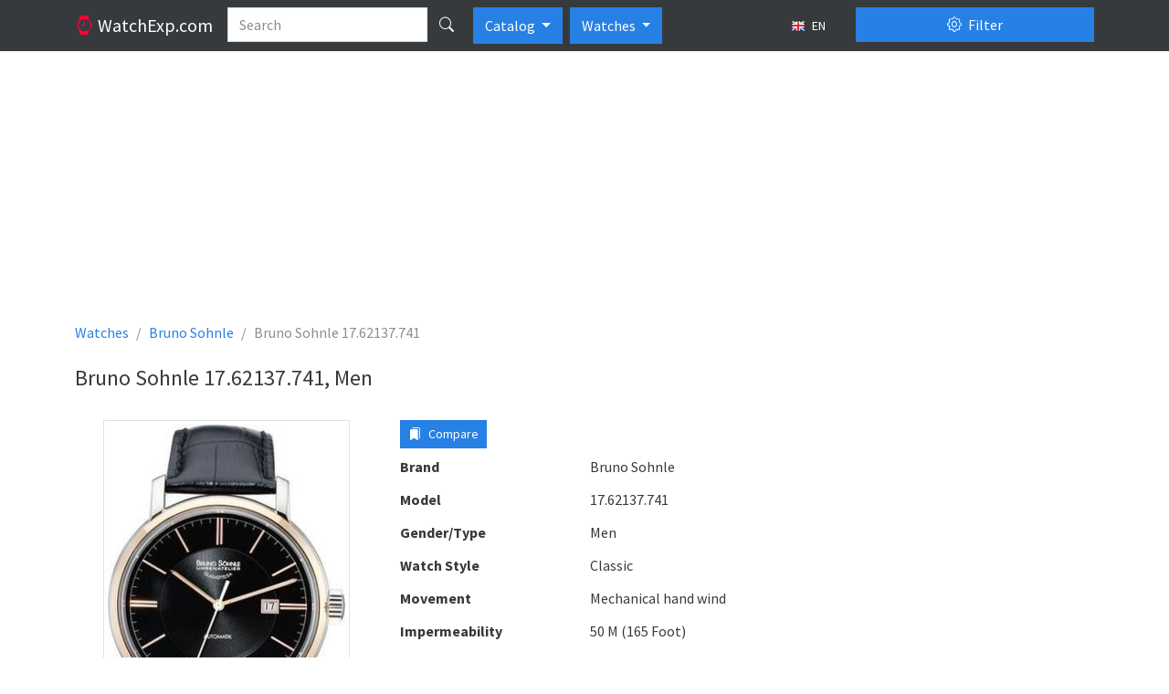

--- FILE ---
content_type: text/html; charset=utf-8
request_url: https://watchexp.com/en/bruno-sohnle-1762137741-p315685/
body_size: 34072
content:
<!DOCTYPE html>
<html lang="en" class="h-100 no-touch">
<head>
<meta http-equiv="content-type" content="text/html; charset=utf-8" />
<title>Bruno Sohnle 17.62137.741, Men - Watches</title>
<meta name="description" content="Description and specifications watch Bruno Sohnle 17.62137.741, Men" />
<meta name="viewport" content="width=device-width, initial-scale=1.0">
<link rel="alternate" hreflang="fr" href="/fr/bruno-sohnle-1762137741-p315685/" />
<link rel="alternate" hreflang="ru" href="/ru/bruno-sohnle-1762137741-p315685/" />
<link rel="alternate" hreflang="de" href="/de/bruno-sohnle-1762137741-p315685/" />
<link rel="alternate" hreflang="pl" href="/pl/bruno-sohnle-1762137741-p315685/" />
<link rel="alternate" hreflang="it" href="/it/bruno-sohnle-1762137741-p315685/" />
<link rel="alternate" hreflang="es" href="/es/bruno-sohnle-1762137741-p315685/" />
<link rel="icon" href="/static/favicon.5dc70b3f95f9.png" type="image/x-icon" />
<link type="text/css" href="/static/bootstrap5/css/bootstrap.min.69d1d1a0862b.css" rel="stylesheet" />
<link type="text/css" href="/static/bootstrap5/icons/bootstrap-icons.22c8288b0d8f.css" rel="stylesheet">
<link type="text/css" href="/static/css/base.3bf225b6acf5.css" rel="stylesheet" />
<link type="text/css" href="/static/js/magnific-popup/magnific-popup.30b593b71d76.css" media="screen" rel="stylesheet" />
<script async src="https://www.googletagmanager.com/gtag/js?id=G-LV8LXH64TW"></script>
<script>
  window.dataLayer = window.dataLayer || [];
  function gtag(){dataLayer.push(arguments);}
  gtag('js', new Date());

  gtag('config', 'G-LV8LXH64TW');
</script>

  <meta property="og:type" content="product"/>
  <meta property="og:title" content="Bruno Sohnle 17.62137.741"/>
  <meta property="og:url" content="http://watchexp.com/en/bruno-sohnle-1762137741-p315685/"/>
    <meta property="og:image" content="http://watchexp.com/media/thumbs/watches/bruno-sohnle/bruno-sohnle-1762137741_64x64c.jpg"/><script async src="https://pagead2.googlesyndication.com/pagead/js/adsbygoogle.js?client=ca-pub-1537158316813870"></script>
<script>
     (adsbygoogle = window.adsbygoogle || []).push({
          google_ad_client: "ca-pub-1537158316813870",
          enable_page_level_ads: true
     });
</script>
</head>
<body class="d-flex flex-column h-100">
<header>
  <nav class="navbar navbar-expand-lg navbar-dark bg-dark d-block">
    <div class="container d-block">
      <div class="row">
        <div class="col-lg-9 d-flex">
          <a href="/en/" class="navbar-brand">
            <i class="bi-watch text-danger"></i>
            <span class="d-none d-md-inline">
              WatchExp.com
            </span>
          </a>
          <form action="/en/search/" method="get">
            <div class="input-group text-nowrap">
              <input type="text" class="form-control" placeholder="Search" name="search"
                   value="">
              <button type="submit" id="global-search" class="btn btn-dark" title="Search"><i class="bi bi-search"></i></button>
            </div>
          </form>

          <div class="btn-group ps-2" role="group">
              <button type="button" class="btn btn-primary dropdown-toggle" data-bs-toggle="dropdown" aria-expanded="false">
                Catalog
              </button>
              <ul class="dropdown-menu" aria-labelledby="btnGroupDrop1">
                <li><a class="dropdown-item" href="/en/brands/top/">TOP</a></li>
                <li><a class="dropdown-item" href="/en/brands/">All brands</a></li>
              </ul>
          </div>

            <div class="btn-group ps-2" role="group">
              <button type="button" class="btn btn-primary dropdown-toggle" data-bs-toggle="dropdown" aria-expanded="false">
                Watches
              </button>
              <ul class="dropdown-menu" aria-labelledby="btnGroupDrop1">
                <li><a class="dropdown-item active" href="//watchexp.com/">Watches</a></li>
                <li><a class="dropdown-item" href="//bags.watchexp.com/">Bags</a></li>
              </ul>
          </div>

          <button type="button" class="btn btn-sm btn-dark ms-auto text-nowrap" data-bs-toggle="modal" data-bs-target="#language-dialog">
            <img class="me-1" src="/static/css/images/langs/en.03a157beed58.png" alt="en"/>
            EN
          </button>

        </div>
        <div class="col-lg-3">
          <div class="d-grid gap-2 pt-2 pt-lg-0">
            <button class="btn btn-primary" type="button" data-bs-toggle="offcanvas" data-bs-target="#product-filters">
              <i class="bi-gear me-1"></i> Filter
            </button>
          </div>
        </div>
      </div>
    </div>
  </nav>
</header>

<main class="flex-shrink-0 pt-3 pb-3">
  <div class="container">
<div class="abox">
<script async src="https://pagead2.googlesyndication.com/pagead/js/adsbygoogle.js?client=ca-pub-1537158316813870"
     crossorigin="anonymous"></script>
<!-- watchexp_728x90 -->
<ins class="adsbygoogle"
     style="display:block"
     data-ad-client="ca-pub-1537158316813870"
     data-ad-slot="3486086948"
     data-ad-format="auto"
     data-full-width-responsive="true"></ins>
<script>
     (adsbygoogle = window.adsbygoogle || []).push({});
</script>
</div>
  <nav aria-label="breadcrumb">
    <ol class="breadcrumb" itemscope itemtype="http://schema.org/BreadcrumbList">
      <li class="breadcrumb-item" itemscope itemprop="itemListElement" itemtype="http://schema.org/ListItem">
        <a itemprop="item" href="/en/" class="text-decoration-none">
          <span itemprop="name">Watches</span>
          <meta itemprop="position" content="1"/>
        </a>
      </li>
      <li class="breadcrumb-item" itemscope itemprop="itemListElement" itemtype="http://schema.org/ListItem">
        <a itemprop="item" href="/en/bruno-sohnle/" class="text-decoration-none">
          <span itemprop="name">Bruno Sohnle</span>
          <meta itemprop="position" content="2"/>
        </a>
      </li>
      <li class="breadcrumb-item active" aria-current="page">Bruno Sohnle 17.62137.741</li>
    </ol>
  </nav>

<div class="d-flex flex-row align-items-center pb-3">
  <div class="py-2">
    <h1 class="h4 align-middle">Bruno Sohnle 17.62137.741, Men</h1>
  </div>
</div>


<div class="row">

<div class="col-lg-9">
  <div class="row">
    <div class="col-md-5">
        <div class="product-image">
          <a class="image-box" href="/media/watches/bruno-sohnle/bruno-sohnle-1762137741.jpg">
            <img class="img-fluid img-thumbnail mx-auto d-block" src="/media/thumbs/watches/bruno-sohnle/bruno-sohnle-1762137741_400x400.jpg" alt="Bruno Sohnle 17.62137.741"/>
          </a>
        </div>
    </div>
    <div class="col-md-7">
      <div class="mb-2 clearfix">
        <div class="float-start me-2">
          <button type="button" value="315685" class="btn btn-sm btn-primary btn-compare-add">
            <i class="bi bi-bookmarks-fill me-1"></i> Compare
          </button>
        </div>
        <div class="fb-like" data-layout="button" data-action="like" data-size="large" data-share="false"></div>
      </div>
      <dl class="row mb-1">
        <dt class="col-sm-5">Brand</dt>
        <dd class="col-sm-7">Bruno Sohnle</dd>
      </dl>
      <dl class="row mb-1">
        <dt class="col-sm-5">Model</dt>
        <dd class="col-sm-7">17.62137.741</dd>
      </dl>
        <dl class="row mb-1">
          <dt class="col-sm-5">Gender/Type</dt>
          <dd class="col-sm-7">Men</dd>
        </dl>
        <dl class="row mb-1">
          <dt class="col-sm-5">Watch Style</dt>
          <dd class="col-sm-7">Classic</dd>
        </dl>
        <dl class="row mb-1">
          <dt class="col-sm-5">Movement</dt>
          <dd class="col-sm-7">Mechanical hand wind</dd>
        </dl>
        <dl class="row mb-1">
          <dt class="col-sm-5">Impermeability</dt>
          <dd class="col-sm-7">50 M (165 Foot)</dd>
        </dl>
        <dl class="row mb-1">
          <dt class="col-sm-5">Case</dt>
          <dd class="col-sm-7">Steel</dd>
        </dl>
        <dl class="row mb-1">
          <dt class="col-sm-5">Case Colour</dt>
          <dd class="col-sm-7">Pink</dd>
        </dl>
        <dl class="row mb-1">
          <dt class="col-sm-5">Glass</dt>
          <dd class="col-sm-7">Sapphire</dd>
        </dl>
        <dl class="row mb-1">
          <dt class="col-sm-5">Dial Colour</dt>
          <dd class="col-sm-7">Black</dd>
        </dl>
        <dl class="row mb-1">
          <dt class="col-sm-5">Strap/Bracelet Material</dt>
          <dd class="col-sm-7">Steel</dd>
        </dl>
<script async src="https://pagead2.googlesyndication.com/pagead/js/adsbygoogle.js?client=ca-pub-1537158316813870"
     crossorigin="anonymous"></script>
<!-- watchexp_336x280 -->
<ins class="adsbygoogle"
     style="display:block"
     data-ad-client="ca-pub-1537158316813870"
     data-ad-slot="1590551343"
     data-ad-format="auto"
     data-full-width-responsive="true"></ins>
<script>
     (adsbygoogle = window.adsbygoogle || []).push({});
</script>
    </div>
  </div>

    <h3 class="h4 my-4">Similar Watches</h3>

  <div class="products">
      <div class="row">
          <div class="col-md-4 d-flex align-items-stretch">
            <div class="p-2 card flex-fill my-2">
              <a href="/en/bruno-sohnle-1712097721-p315692/">
                <img class="card-img-top product-card-img" src="/media/thumbs/watches/bruno-sohnle/bruno-sohnle-1712097721_220x220.jpg" alt="Bruno Sohnle 17.12097.721"/>
              </a>
              <div class="card-body">
                <h6 class="card-title text-center">
                  <a href="/en/bruno-sohnle-1712097721-p315692/" class="text-decoration-none">
                    Bruno Sohnle                     <br/>
                    <strong class="text-muted fw-normal">17.12097.721</strong>
                  </a>
                </h6>
                <p class="card-text">
                          Men<br />
                          Classic<br />
                          Mechanical hand wind<br />
                          Steel<br />
                </p>
              </div>
              <div class="position-absolute top-0 end-0 p-1">
                <button class="btn btn-light btn-compare-add" type="button" title="Add to a compare"
                        value="315692">
                  <i class="bi bi-star"></i>
                </button>
              </div>
            </div>
          </div>
          <div class="col-md-4 d-flex align-items-stretch">
            <div class="p-2 card flex-fill my-2">
              <a href="/en/bruno-sohnle-1712113251-p315784/">
                <img class="card-img-top product-card-img" src="/media/thumbs/watches/bruno-sohnle/bruno-sohnle-1712113251_220x220.jpg" alt="Bruno Sohnle 17.12113.251"/>
              </a>
              <div class="card-body">
                <h6 class="card-title text-center">
                  <a href="/en/bruno-sohnle-1712113251-p315784/" class="text-decoration-none">
                    Bruno Sohnle                     <br/>
                    <strong class="text-muted fw-normal">17.12113.251</strong>
                  </a>
                </h6>
                <p class="card-text">
                          Women<br />
                          Classic<br />
                          Mechanical hand wind<br />
                          Steel<br />
                </p>
              </div>
              <div class="position-absolute top-0 end-0 p-1">
                <button class="btn btn-light btn-compare-add" type="button" title="Add to a compare"
                        value="315784">
                  <i class="bi bi-star"></i>
                </button>
              </div>
            </div>
          </div>
          <div class="col-md-4 d-flex align-items-stretch">
            <div class="p-2 card flex-fill my-2">
              <a href="/en/bruno-sohnle-1712114941-p316181/">
                <img class="card-img-top product-card-img" src="/media/thumbs/watches/bruno-sohnle/bruno-sohnle-1712114941_220x220.jpg" alt="Bruno Sohnle 17.12114.941"/>
              </a>
              <div class="card-body">
                <h6 class="card-title text-center">
                  <a href="/en/bruno-sohnle-1712114941-p316181/" class="text-decoration-none">
                    Bruno Sohnle                     <br/>
                    <strong class="text-muted fw-normal">17.12114.941</strong>
                  </a>
                </h6>
                <p class="card-text">
                          Women<br />
                          Classic<br />
                          Mechanical hand wind<br />
                          Steel<br />
                </p>
              </div>
              <div class="position-absolute top-0 end-0 p-1">
                <button class="btn btn-light btn-compare-add" type="button" title="Add to a compare"
                        value="316181">
                  <i class="bi bi-star"></i>
                </button>
              </div>
            </div>
          </div>
      </div>
      <div class="row">
          <div class="col-md-4 d-flex align-items-stretch">
            <div class="p-2 card flex-fill my-2">
              <a href="/en/bruno-sohnle-1712123741-p305323/">
                <img class="card-img-top product-card-img" src="/media/thumbs/watches/bruno-sohnle/bruno-sohnle-1712123741_220x220.jpg" alt="Bruno Sohnle 17.12123.741"/>
              </a>
              <div class="card-body">
                <h6 class="card-title text-center">
                  <a href="/en/bruno-sohnle-1712123741-p305323/" class="text-decoration-none">
                    Bruno Sohnle                     <br/>
                    <strong class="text-muted fw-normal">17.12123.741</strong>
                  </a>
                </h6>
                <p class="card-text">
                          Men<br />
                          Sport<br />
                          Steel<br />
                </p>
              </div>
              <div class="position-absolute top-0 end-0 p-1">
                <button class="btn btn-light btn-compare-add" type="button" title="Add to a compare"
                        value="305323">
                  <i class="bi bi-star"></i>
                </button>
              </div>
            </div>
          </div>
          <div class="col-md-4 d-flex align-items-stretch">
            <div class="p-2 card flex-fill my-2">
              <a href="/en/bruno-sohnle-1712123771-p305276/">
                <img class="card-img-top product-card-img" src="/media/thumbs/watches/bruno-sohnle/bruno-sohnle-1712123771_220x220.jpg" alt="Bruno Sohnle 17.12123.771"/>
              </a>
              <div class="card-body">
                <h6 class="card-title text-center">
                  <a href="/en/bruno-sohnle-1712123771-p305276/" class="text-decoration-none">
                    Bruno Sohnle                     <br/>
                    <strong class="text-muted fw-normal">17.12123.771</strong>
                  </a>
                </h6>
                <p class="card-text">
                          Men<br />
                          Sport<br />
                          Steel<br />
                </p>
              </div>
              <div class="position-absolute top-0 end-0 p-1">
                <button class="btn btn-light btn-compare-add" type="button" title="Add to a compare"
                        value="305276">
                  <i class="bi bi-star"></i>
                </button>
              </div>
            </div>
          </div>
          <div class="col-md-4 d-flex align-items-stretch">
            <div class="p-2 card flex-fill my-2">
              <a href="/en/bruno-sohnle-1712137773-p315840/">
                <img class="card-img-top product-card-img" src="/media/thumbs/watches/bruno-sohnle/bruno-sohnle-1712137773_220x220.jpg" alt="Bruno Sohnle 17.12137.773"/>
              </a>
              <div class="card-body">
                <h6 class="card-title text-center">
                  <a href="/en/bruno-sohnle-1712137773-p315840/" class="text-decoration-none">
                    Bruno Sohnle                     <br/>
                    <strong class="text-muted fw-normal">17.12137.773</strong>
                  </a>
                </h6>
                <p class="card-text">
                          Men<br />
                          Classic<br />
                          Mechanical hand wind<br />
                          Steel<br />
                </p>
              </div>
              <div class="position-absolute top-0 end-0 p-1">
                <button class="btn btn-light btn-compare-add" type="button" title="Add to a compare"
                        value="315840">
                  <i class="bi bi-star"></i>
                </button>
              </div>
            </div>
          </div>
      </div>
  </div>



</div>

<div class="col-lg-3">
<div class="abox">
<script async src="https://pagead2.googlesyndication.com/pagead/js/adsbygoogle.js?client=ca-pub-1537158316813870"
     crossorigin="anonymous"></script>
<!-- watchexp_160x600 -->
<ins class="adsbygoogle"
     style="display:block"
     data-ad-client="ca-pub-1537158316813870"
     data-ad-slot="7637084948"
     data-ad-format="auto"
     data-full-width-responsive="true"></ins>
<script>
     (adsbygoogle = window.adsbygoogle || []).push({});
</script>
</div>
    <div class="card">
      <div class="card-header">
        <strong>Bruno Sohnle Collections</strong>
      </div>
      <div class="list-group list-group-flush">
          <a              class="list-group-item list-group-item-action d-flex justify-content-between align-items-start"
             href="/en/bruno-sohnle/pesaro-ii/">
            <span>Bruno Sohnle pesaro ii</span>
            <span class="badge bg-primary rounded-pill">1</span>
          </a>
          <a              class="list-group-item list-group-item-action d-flex justify-content-between align-items-start"
             href="/en/bruno-sohnle/legato/">
            <span>Bruno Sohnle legato</span>
            <span class="badge bg-primary rounded-pill">2</span>
          </a>
          <a              class="list-group-item list-group-item-action d-flex justify-content-between align-items-start"
             href="/en/bruno-sohnle/stellina~98/">
            <span>Bruno Sohnle stellina</span>
            <span class="badge bg-primary rounded-pill">4</span>
          </a>
          <a              class="list-group-item list-group-item-action d-flex justify-content-between align-items-start"
             href="/en/bruno-sohnle/corpus-ii/">
            <span>Bruno Sohnle corpus ii</span>
            <span class="badge bg-primary rounded-pill">1</span>
          </a>
          <a              class="list-group-item list-group-item-action d-flex justify-content-between align-items-start"
             href="/en/bruno-sohnle/armida/">
            <span>Bruno Sohnle armida</span>
            <span class="badge bg-primary rounded-pill">7</span>
          </a>
          <a              class="list-group-item list-group-item-action d-flex justify-content-between align-items-start"
             href="/en/bruno-sohnle/grandezza/">
            <span>Bruno Sohnle grandezza</span>
            <span class="badge bg-primary rounded-pill">3</span>
          </a>
          <a              class="list-group-item list-group-item-action d-flex justify-content-between align-items-start"
             href="/en/bruno-sohnle/gaudium~18/">
            <span>Bruno Sohnle gaudium</span>
            <span class="badge bg-primary rounded-pill">1</span>
          </a>
          <a              class="list-group-item list-group-item-action d-flex justify-content-between align-items-start"
             href="/en/bruno-sohnle/latina/">
            <span>Bruno Sohnle latina</span>
            <span class="badge bg-primary rounded-pill">1</span>
          </a>
          <a              class="list-group-item list-group-item-action d-flex justify-content-between align-items-start"
             href="/en/bruno-sohnle/lagomat~64/">
            <span>Bruno Sohnle lagomat</span>
            <span class="badge bg-primary rounded-pill">2</span>
          </a>
          <a              class="list-group-item list-group-item-action d-flex justify-content-between align-items-start"
             href="/en/bruno-sohnle/algebra-ll/">
            <span>Bruno Sohnle algebra ll</span>
            <span class="badge bg-primary rounded-pill">2</span>
          </a>
          <a              class="list-group-item list-group-item-action d-flex justify-content-between align-items-start"
             href="/en/bruno-sohnle/idas/">
            <span>Bruno Sohnle idas</span>
            <span class="badge bg-primary rounded-pill">3</span>
          </a>
          <a              class="list-group-item list-group-item-action d-flex justify-content-between align-items-start"
             href="/en/bruno-sohnle/milano-gmt/">
            <span>Bruno Sohnle milano gmt</span>
            <span class="badge bg-primary rounded-pill">2</span>
          </a>
          <a              class="list-group-item list-group-item-action d-flex justify-content-between align-items-start"
             href="/en/bruno-sohnle/allegro~73/">
            <span>Bruno Sohnle allegro</span>
            <span class="badge bg-primary rounded-pill">3</span>
          </a>
          <a              class="list-group-item list-group-item-action d-flex justify-content-between align-items-start"
             href="/en/bruno-sohnle/atrium~15/">
            <span>Bruno Sohnle atrium</span>
            <span class="badge bg-primary rounded-pill">2</span>
          </a>
          <a              class="list-group-item list-group-item-action d-flex justify-content-between align-items-start"
             href="/en/bruno-sohnle/algebra~41/">
            <span>Bruno Sohnle algebra</span>
            <span class="badge bg-primary rounded-pill">12</span>
          </a>
          <a              class="list-group-item list-group-item-action d-flex justify-content-between align-items-start"
             href="/en/bruno-sohnle/grandioso/">
            <span>Bruno Sohnle grandioso</span>
            <span class="badge bg-primary rounded-pill">1</span>
          </a>
          <a              class="list-group-item list-group-item-action d-flex justify-content-between align-items-start"
             href="/en/bruno-sohnle/briosa/">
            <span>Bruno Sohnle briosa</span>
            <span class="badge bg-primary rounded-pill">1</span>
          </a>
          <a              class="list-group-item list-group-item-action d-flex justify-content-between align-items-start"
             href="/en/bruno-sohnle/flamur/">
            <span>Bruno Sohnle flamur</span>
            <span class="badge bg-primary rounded-pill">7</span>
          </a>
          <a              class="list-group-item list-group-item-action d-flex justify-content-between align-items-start"
             href="/en/bruno-sohnle/marcato/">
            <span>Bruno Sohnle marcato</span>
            <span class="badge bg-primary rounded-pill">4</span>
          </a>
          <a              class="list-group-item list-group-item-action d-flex justify-content-between align-items-start"
             href="/en/bruno-sohnle/latina-2/">
            <span>Bruno Sohnle latina 2</span>
            <span class="badge bg-primary rounded-pill">4</span>
          </a>
          <a              class="list-group-item list-group-item-action d-flex justify-content-between align-items-start"
             href="/en/bruno-sohnle/nabucco~16/">
            <span>Bruno Sohnle nabucco</span>
            <span class="badge bg-primary rounded-pill">1</span>
          </a>
          <a              class="list-group-item list-group-item-action d-flex justify-content-between align-items-start"
             href="/en/bruno-sohnle/minos/">
            <span>Bruno Sohnle minos</span>
            <span class="badge bg-primary rounded-pill">2</span>
          </a>
          <a              class="list-group-item list-group-item-action d-flex justify-content-between align-items-start"
             href="/en/bruno-sohnle/lignomat/">
            <span>Bruno Sohnle lignomat</span>
            <span class="badge bg-primary rounded-pill">1</span>
          </a>
          <a              class="list-group-item list-group-item-action d-flex justify-content-between align-items-start"
             href="/en/bruno-sohnle/corpus-i/">
            <span>Bruno Sohnle corpus i</span>
            <span class="badge bg-primary rounded-pill">2</span>
          </a>
          <a              class="list-group-item list-group-item-action d-flex justify-content-between align-items-start"
             href="/en/bruno-sohnle/milano-gmt-2/">
            <span>Bruno Sohnle milano «gmt» 2</span>
            <span class="badge bg-primary rounded-pill">2</span>
          </a>
          <a              class="list-group-item list-group-item-action d-flex justify-content-between align-items-start"
             href="/en/bruno-sohnle/arosa/">
            <span>Bruno Sohnle arosa</span>
            <span class="badge bg-primary rounded-pill">2</span>
          </a>
          <a              class="list-group-item list-group-item-action d-flex justify-content-between align-items-start"
             href="/en/bruno-sohnle/tinum/">
            <span>Bruno Sohnle tinum</span>
            <span class="badge bg-primary rounded-pill">1</span>
          </a>
          <a              class="list-group-item list-group-item-action d-flex justify-content-between align-items-start"
             href="/en/bruno-sohnle/bruno-sohnle/">
            <span>Bruno Sohnle bruno sohnle</span>
            <span class="badge bg-primary rounded-pill">7</span>
          </a>
      </div>
    </div>
</div>
</div>

  <div class="offcanvas offcanvas-end" tabindex="-1" id="product-filters" aria-labelledby="product-filters-label"
     xmlns="http://www.w3.org/1999/html">
  <div class="offcanvas-header">
    <button type="submit" class="btn btn-success" form="filter">
      <i class="bi-funnel me-1"></i>
      Apply filter
    </button>
    <button type="button" class="btn btn-close" data-bs-dismiss="offcanvas" title="Close"></button>
  </div>
  <div class="offcanvas-body">
    <form id="filter" action="/en/filter/" method="get">
      <div class="accordion" id="accordion-filters">

          <div class="accordion-item">
            <div class="accordion-header" id="country-filter-header">
              <button class="accordion-button collapsed" type="button" data-bs-toggle="collapse"
                      data-bs-target="#country-filter" aria-expanded="false" aria-controls="country-filter">
                Country
                <span class="badge bg-secondary ms-2"
  style="display: none;">0</span>
              </button>
            </div>

            <div id="country-filter" class="accordion-collapse collapse"
                 aria-labelledby="country-filter-header" data-bs-parent="#accordion-filters">

              <div class="accordion-body border-bottom">
                    <div class="form-check my-2">
                      <input id="c1" class="form-check-input filter-check-input country-checked-input" type="checkbox" name="c"
                             value="1" autocomplete="off"/>
                      <label class="form-check-label" for="c1">Austria</label>
                    </div>
                    <div class="form-check my-2">
                      <input id="c213" class="form-check-input filter-check-input country-checked-input" type="checkbox" name="c"
                             value="213" autocomplete="off"/>
                      <label class="form-check-label" for="c213">China</label>
                    </div>
                    <div class="form-check my-2">
                      <input id="c192" class="form-check-input filter-check-input country-checked-input" type="checkbox" name="c"
                             value="192" autocomplete="off"/>
                      <label class="form-check-label" for="c192">Finland</label>
                    </div>
                    <div class="form-check my-2">
                      <input id="c69" class="form-check-input filter-check-input country-checked-input" type="checkbox" name="c"
                             value="69" autocomplete="off"/>
                      <label class="form-check-label" for="c69">France</label>
                    </div>
                    <div class="form-check my-2">
                      <input id="c52" class="form-check-input filter-check-input country-checked-input" type="checkbox" name="c"
                             value="52" autocomplete="off"/>
                      <label class="form-check-label" for="c52">Germany</label>
                    </div>
                    <div class="form-check my-2">
                      <input id="c93" class="form-check-input filter-check-input country-checked-input" type="checkbox" name="c"
                             value="93" autocomplete="off"/>
                      <label class="form-check-label" for="c93">Hong Kong</label>
                    </div>
                    <div class="form-check my-2">
                      <input id="c97" class="form-check-input filter-check-input country-checked-input" type="checkbox" name="c"
                             value="97" autocomplete="off"/>
                      <label class="form-check-label" for="c97">Italy</label>
                    </div>
                    <div class="form-check my-2">
                      <input id="c105" class="form-check-input filter-check-input country-checked-input" type="checkbox" name="c"
                             value="105" autocomplete="off"/>
                      <label class="form-check-label" for="c105">Japan</label>
                    </div>
                    <div class="form-check my-2">
                      <input id="c181" class="form-check-input filter-check-input country-checked-input" type="checkbox" name="c"
                             value="181" autocomplete="off"/>
                      <label class="form-check-label" for="c181">Korea, Republic of</label>
                    </div>
                    <div class="form-check my-2">
                      <input id="c186" class="form-check-input filter-check-input country-checked-input" type="checkbox" name="c"
                             value="186" autocomplete="off"/>
                      <label class="form-check-label" for="c186">Russian Federation</label>
                    </div>
                    <div class="form-check my-2">
                      <input id="c58" class="form-check-input filter-check-input country-checked-input" type="checkbox" name="c"
                             value="58" autocomplete="off"/>
                      <label class="form-check-label" for="c58">Spain</label>
                    </div>
                    <div class="form-check my-2">
                      <input id="c39" class="form-check-input filter-check-input country-checked-input" type="checkbox" name="c"
                             value="39" autocomplete="off"/>
                      <label class="form-check-label" for="c39">Switzerland</label>
                    </div>
                    <div class="form-check my-2">
                      <input id="c76" class="form-check-input filter-check-input country-checked-input" type="checkbox" name="c"
                             value="76" autocomplete="off"/>
                      <label class="form-check-label" for="c76">United Kingdom</label>
                    </div>
                    <div class="form-check my-2">
                      <input id="c226" class="form-check-input filter-check-input country-checked-input" type="checkbox" name="c"
                             value="226" autocomplete="off"/>
                      <label class="form-check-label" for="c226">United States</label>
                    </div>
              </div>
            </div>
          </div>
          <div class="accordion-item">
            <div class="accordion-header" id="manufacturer-filter-header">
              <button class="accordion-button collapsed" type="button" data-bs-toggle="collapse"
                      data-bs-target="#manufacturer-filter" aria-expanded="false" aria-controls="manufacturer-filter">
                Manufacturers
                <span class="badge bg-secondary ms-2"
  style="display: none;">0</span>
              </button>
            </div>
            <div id="manufacturer-filter" class="accordion-collapse collapse"
                 aria-labelledby="manufacturer-filter-header" data-bs-parent="#accordion-filters">
              <div class="accordion-body border-bottom">
              </div>
              <div class="accordion-body">
                  <a href="#ml1" data-bs-toggle="collapse" style="width: 45px"
                    class="btn btn-sm btn-light mb-1 ">
                    A
                  </a>
                  <a href="#ml2" data-bs-toggle="collapse" style="width: 45px"
                    class="btn btn-sm btn-light mb-1 ">
                    B
                  </a>
                  <a href="#ml3" data-bs-toggle="collapse" style="width: 45px"
                    class="btn btn-sm btn-light mb-1 ">
                    C
                  </a>
                  <a href="#ml4" data-bs-toggle="collapse" style="width: 45px"
                    class="btn btn-sm btn-light mb-1 ">
                    D
                  </a>
                  <a href="#ml5" data-bs-toggle="collapse" style="width: 45px"
                    class="btn btn-sm btn-light mb-1 ">
                    E
                  </a>
                  <a href="#ml6" data-bs-toggle="collapse" style="width: 45px"
                    class="btn btn-sm btn-light mb-1 ">
                    F
                  </a>
                  <a href="#ml7" data-bs-toggle="collapse" style="width: 45px"
                    class="btn btn-sm btn-light mb-1 ">
                    G
                  </a>
                  <a href="#ml8" data-bs-toggle="collapse" style="width: 45px"
                    class="btn btn-sm btn-light mb-1 ">
                    H
                  </a>
                  <a href="#ml9" data-bs-toggle="collapse" style="width: 45px"
                    class="btn btn-sm btn-light mb-1 ">
                    I
                  </a>
                  <a href="#ml10" data-bs-toggle="collapse" style="width: 45px"
                    class="btn btn-sm btn-light mb-1 ">
                    J
                  </a>
                  <a href="#ml11" data-bs-toggle="collapse" style="width: 45px"
                    class="btn btn-sm btn-light mb-1 ">
                    K
                  </a>
                  <a href="#ml12" data-bs-toggle="collapse" style="width: 45px"
                    class="btn btn-sm btn-light mb-1 ">
                    L
                  </a>
                  <a href="#ml13" data-bs-toggle="collapse" style="width: 45px"
                    class="btn btn-sm btn-light mb-1 ">
                    M
                  </a>
                  <a href="#ml14" data-bs-toggle="collapse" style="width: 45px"
                    class="btn btn-sm btn-light mb-1 ">
                    N
                  </a>
                  <a href="#ml15" data-bs-toggle="collapse" style="width: 45px"
                    class="btn btn-sm btn-light mb-1 ">
                    O
                  </a>
                  <a href="#ml16" data-bs-toggle="collapse" style="width: 45px"
                    class="btn btn-sm btn-light mb-1 ">
                    P
                  </a>
                  <a href="#ml17" data-bs-toggle="collapse" style="width: 45px"
                    class="btn btn-sm btn-light mb-1 ">
                    Q
                  </a>
                  <a href="#ml18" data-bs-toggle="collapse" style="width: 45px"
                    class="btn btn-sm btn-light mb-1 ">
                    R
                  </a>
                  <a href="#ml19" data-bs-toggle="collapse" style="width: 45px"
                    class="btn btn-sm btn-light mb-1 ">
                    S
                  </a>
                  <a href="#ml20" data-bs-toggle="collapse" style="width: 45px"
                    class="btn btn-sm btn-light mb-1 ">
                    T
                  </a>
                  <a href="#ml21" data-bs-toggle="collapse" style="width: 45px"
                    class="btn btn-sm btn-light mb-1 ">
                    U
                  </a>
                  <a href="#ml22" data-bs-toggle="collapse" style="width: 45px"
                    class="btn btn-sm btn-light mb-1 ">
                    V
                  </a>
                  <a href="#ml23" data-bs-toggle="collapse" style="width: 45px"
                    class="btn btn-sm btn-light mb-1 ">
                    W
                  </a>
                  <a href="#ml24" data-bs-toggle="collapse" style="width: 45px"
                    class="btn btn-sm btn-light mb-1 ">
                    X
                  </a>
                  <a href="#ml25" data-bs-toggle="collapse" style="width: 45px"
                    class="btn btn-sm btn-light mb-1 ">
                    Y
                  </a>
                  <a href="#ml26" data-bs-toggle="collapse" style="width: 45px"
                    class="btn btn-sm btn-light mb-1 ">
                    Z
                  </a>
                  <a href="#ml27" data-bs-toggle="collapse" style="width: 45px"
                    class="btn btn-sm btn-light mb-1 ">
                    Н
                  </a>
                  <a href="#ml28" data-bs-toggle="collapse" style="width: 45px"
                    class="btn btn-sm btn-light mb-1 ">
                    3
                  </a>
              </div>
                <div id="ml1" class="collapse accordion-body border-top"
                     data-bs-parent="#manufacturer-filter">
                    <div class="form-check my-2">
                      <input id="m1776" class="form-check-input filter-check-input manufacturer-check-input" type="checkbox" name="m"
                             value="1776" autocomplete="off"
/>
                      <label class="form-check-label" for="m1776">Aatos</label>
                    </div>
                    <div class="form-check my-2">
                      <input id="m2060" class="form-check-input filter-check-input manufacturer-check-input" type="checkbox" name="m"
                             value="2060" autocomplete="off"
/>
                      <label class="form-check-label" for="m2060">a.b. art</label>
                    </div>
                    <div class="form-check my-2">
                      <input id="m2195" class="form-check-input filter-check-input manufacturer-check-input" type="checkbox" name="m"
                             value="2195" autocomplete="off"
/>
                      <label class="form-check-label" for="m2195">A.B.Art</label>
                    </div>
                    <div class="form-check my-2">
                      <input id="m1725" class="form-check-input filter-check-input manufacturer-check-input" type="checkbox" name="m"
                             value="1725" autocomplete="off"
/>
                      <label class="form-check-label" for="m1725">AbsoluteShop_Watch</label>
                    </div>
                    <div class="form-check my-2">
                      <input id="m1102" class="form-check-input filter-check-input manufacturer-check-input" type="checkbox" name="m"
                             value="1102" autocomplete="off"
/>
                      <label class="form-check-label" for="m1102">Accurist</label>
                    </div>
                    <div class="form-check my-2">
                      <input id="m2005" class="form-check-input filter-check-input manufacturer-check-input" type="checkbox" name="m"
                             value="2005" autocomplete="off"
/>
                      <label class="form-check-label" for="m2005">Activa</label>
                    </div>
                    <div class="form-check my-2">
                      <input id="m1404" class="form-check-input filter-check-input manufacturer-check-input" type="checkbox" name="m"
                             value="1404" autocomplete="off"
/>
                      <label class="form-check-label" for="m1404">Activa By Invicta</label>
                    </div>
                    <div class="form-check my-2">
                      <input id="m1171" class="form-check-input filter-check-input manufacturer-check-input" type="checkbox" name="m"
                             value="1171" autocomplete="off"
/>
                      <label class="form-check-label" for="m1171">Adee Kaye</label>
                    </div>
                    <div class="form-check my-2">
                      <input id="m195" class="form-check-input filter-check-input manufacturer-check-input" type="checkbox" name="m"
                             value="195" autocomplete="off"
/>
                      <label class="form-check-label" for="m195">Adidas</label>
                    </div>
                    <div class="form-check my-2">
                      <input id="m1246" class="form-check-input filter-check-input manufacturer-check-input" type="checkbox" name="m"
                             value="1246" autocomplete="off"
/>
                      <label class="form-check-label" for="m1246">Adrenaline</label>
                    </div>
                    <div class="form-check my-2">
                      <input id="m7" class="form-check-input filter-check-input manufacturer-check-input" type="checkbox" name="m"
                             value="7" autocomplete="off"
/>
                      <label class="form-check-label" for="m7">Adriatica</label>
                    </div>
                    <div class="form-check my-2">
                      <input id="m1326" class="form-check-input filter-check-input manufacturer-check-input" type="checkbox" name="m"
                             value="1326" autocomplete="off"
/>
                      <label class="form-check-label" for="m1326">Aeromatic 1912</label>
                    </div>
                    <div class="form-check my-2">
                      <input id="m1645" class="form-check-input filter-check-input manufacturer-check-input" type="checkbox" name="m"
                             value="1645" autocomplete="off"
/>
                      <label class="form-check-label" for="m1645">Aeronautec</label>
                    </div>
                    <div class="form-check my-2">
                      <input id="m16" class="form-check-input filter-check-input manufacturer-check-input" type="checkbox" name="m"
                             value="16" autocomplete="off"
/>
                      <label class="form-check-label" for="m16">Aerowatch</label>
                    </div>
                    <div class="form-check my-2">
                      <input id="m2124" class="form-check-input filter-check-input manufacturer-check-input" type="checkbox" name="m"
                             value="2124" autocomplete="off"
/>
                      <label class="form-check-label" for="m2124">Aesop</label>
                    </div>
                    <div class="form-check my-2">
                      <input id="m830" class="form-check-input filter-check-input manufacturer-check-input" type="checkbox" name="m"
                             value="830" autocomplete="off"
/>
                      <label class="form-check-label" for="m830">AEW</label>
                    </div>
                    <div class="form-check my-2">
                      <input id="m1263" class="form-check-input filter-check-input manufacturer-check-input" type="checkbox" name="m"
                             value="1263" autocomplete="off"
/>
                      <label class="form-check-label" for="m1263">Air Sports</label>
                    </div>
                    <div class="form-check my-2">
                      <input id="m805" class="form-check-input filter-check-input manufacturer-check-input" type="checkbox" name="m"
                             value="805" autocomplete="off"
/>
                      <label class="form-check-label" for="m805">Akribos XXIV</label>
                    </div>
                    <div class="form-check my-2">
                      <input id="m661" class="form-check-input filter-check-input manufacturer-check-input" type="checkbox" name="m"
                             value="661" autocomplete="off"
/>
                      <label class="form-check-label" for="m661">Akzent</label>
                    </div>
                    <div class="form-check my-2">
                      <input id="m328" class="form-check-input filter-check-input manufacturer-check-input" type="checkbox" name="m"
                             value="328" autocomplete="off"
/>
                      <label class="form-check-label" for="m328">Alain Silberstein</label>
                    </div>
                    <div class="form-check my-2">
                      <input id="m207" class="form-check-input filter-check-input manufacturer-check-input" type="checkbox" name="m"
                             value="207" autocomplete="off"
/>
                      <label class="form-check-label" for="m207">A. Lange &amp; Söhne</label>
                    </div>
                    <div class="form-check my-2">
                      <input id="m1685" class="form-check-input filter-check-input manufacturer-check-input" type="checkbox" name="m"
                             value="1685" autocomplete="off"
/>
                      <label class="form-check-label" for="m1685">Alba</label>
                    </div>
                    <div class="form-check my-2">
                      <input id="m2271" class="form-check-input filter-check-input manufacturer-check-input" type="checkbox" name="m"
                             value="2271" autocomplete="off"
/>
                      <label class="form-check-label" for="m2271">Alberto Cavalli</label>
                    </div>
                    <div class="form-check my-2">
                      <input id="m2272" class="form-check-input filter-check-input manufacturer-check-input" type="checkbox" name="m"
                             value="2272" autocomplete="off"
/>
                      <label class="form-check-label" for="m2272">Alberto Kavalli</label>
                    </div>
                    <div class="form-check my-2">
                      <input id="m868" class="form-check-input filter-check-input manufacturer-check-input" type="checkbox" name="m"
                             value="868" autocomplete="off"
/>
                      <label class="form-check-label" for="m868">Alessi</label>
                    </div>
                    <div class="form-check my-2">
                      <input id="m1186" class="form-check-input filter-check-input manufacturer-check-input" type="checkbox" name="m"
                             value="1186" autocomplete="off"
/>
                      <label class="form-check-label" for="m1186">alexander hi tek</label>
                    </div>
                    <div class="form-check my-2">
                      <input id="m150" class="form-check-input filter-check-input manufacturer-check-input" type="checkbox" name="m"
                             value="150" autocomplete="off"
/>
                      <label class="form-check-label" for="m150">Alexander Shorokhoff</label>
                    </div>
                    <div class="form-check my-2">
                      <input id="m228" class="form-check-input filter-check-input manufacturer-check-input" type="checkbox" name="m"
                             value="228" autocomplete="off"
/>
                      <label class="form-check-label" for="m228">Alfex</label>
                    </div>
                    <div class="form-check my-2">
                      <input id="m991" class="form-check-input filter-check-input manufacturer-check-input" type="checkbox" name="m"
                             value="991" autocomplete="off"
/>
                      <label class="form-check-label" for="m991">A-Line</label>
                    </div>
                    <div class="form-check my-2">
                      <input id="m958" class="form-check-input filter-check-input manufacturer-check-input" type="checkbox" name="m"
                             value="958" autocomplete="off"
/>
                      <label class="form-check-label" for="m958">Alpha Saphir</label>
                    </div>
                    <div class="form-check my-2">
                      <input id="m1533" class="form-check-input filter-check-input manufacturer-check-input" type="checkbox" name="m"
                             value="1533" autocomplete="off"
/>
                      <label class="form-check-label" for="m1533">Alpina</label>
                    </div>
                    <div class="form-check my-2">
                      <input id="m172" class="form-check-input filter-check-input manufacturer-check-input" type="checkbox" name="m"
                             value="172" autocomplete="off"
/>
                      <label class="form-check-label" for="m172">Alpina Genève</label>
                    </div>
                    <div class="form-check my-2">
                      <input id="m1956" class="form-check-input filter-check-input manufacturer-check-input" type="checkbox" name="m"
                             value="1956" autocomplete="off"
/>
                      <label class="form-check-label" for="m1956">Alpine Mountaineer</label>
                    </div>
                    <div class="form-check my-2">
                      <input id="m1888" class="form-check-input filter-check-input manufacturer-check-input" type="checkbox" name="m"
                             value="1888" autocomplete="off"
/>
                      <label class="form-check-label" for="m1888">Altanus Geneve</label>
                    </div>
                    <div class="form-check my-2">
                      <input id="m1781" class="form-check-input filter-check-input manufacturer-check-input" type="checkbox" name="m"
                             value="1781" autocomplete="off"
/>
                      <label class="form-check-label" for="m1781">Ameico</label>
                    </div>
                    <div class="form-check my-2">
                      <input id="m1068" class="form-check-input filter-check-input manufacturer-check-input" type="checkbox" name="m"
                             value="1068" autocomplete="off"
/>
                      <label class="form-check-label" for="m1068">American Kennel Club</label>
                    </div>
                    <div class="form-check my-2">
                      <input id="m2096" class="form-check-input filter-check-input manufacturer-check-input" type="checkbox" name="m"
                             value="2096" autocomplete="off"
/>
                      <label class="form-check-label" for="m2096">AM:PM</label>
                    </div>
                    <div class="form-check my-2">
                      <input id="m1267" class="form-check-input filter-check-input manufacturer-check-input" type="checkbox" name="m"
                             value="1267" autocomplete="off"
/>
                      <label class="form-check-label" for="m1267">AMPM24</label>
                    </div>
                    <div class="form-check my-2">
                      <input id="m2187" class="form-check-input filter-check-input manufacturer-check-input" type="checkbox" name="m"
                             value="2187" autocomplete="off"
/>
                      <label class="form-check-label" for="m2187">AMST</label>
                    </div>
                    <div class="form-check my-2">
                      <input id="m1599" class="form-check-input filter-check-input manufacturer-check-input" type="checkbox" name="m"
                             value="1599" autocomplete="off"
/>
                      <label class="form-check-label" for="m1599">Anaii Pink</label>
                    </div>
                    <div class="form-check my-2">
                      <input id="m252" class="form-check-input filter-check-input manufacturer-check-input" type="checkbox" name="m"
                             value="252" autocomplete="off"
/>
                      <label class="form-check-label" for="m252">Andersen Geneve</label>
                    </div>
                    <div class="form-check my-2">
                      <input id="m1248" class="form-check-input filter-check-input manufacturer-check-input" type="checkbox" name="m"
                             value="1248" autocomplete="off"
/>
                      <label class="form-check-label" for="m1248">Andrew Marc</label>
                    </div>
                    <div class="form-check my-2">
                      <input id="m764" class="form-check-input filter-check-input manufacturer-check-input" type="checkbox" name="m"
                             value="764" autocomplete="off"
/>
                      <label class="form-check-label" for="m764">Android</label>
                    </div>
                    <div class="form-check my-2">
                      <input id="m2107" class="form-check-input filter-check-input manufacturer-check-input" type="checkbox" name="m"
                             value="2107" autocomplete="off"
/>
                      <label class="form-check-label" for="m2107">Andywatch</label>
                    </div>
                    <div class="form-check my-2">
                      <input id="m311" class="form-check-input filter-check-input manufacturer-check-input" type="checkbox" name="m"
                             value="311" autocomplete="off"
/>
                      <label class="form-check-label" for="m311">Angular Momentum</label>
                    </div>
                    <div class="form-check my-2">
                      <input id="m1830" class="form-check-input filter-check-input manufacturer-check-input" type="checkbox" name="m"
                             value="1830" autocomplete="off"
/>
                      <label class="form-check-label" for="m1830">Animal</label>
                    </div>
                    <div class="form-check my-2">
                      <input id="m1750" class="form-check-input filter-check-input manufacturer-check-input" type="checkbox" name="m"
                             value="1750" autocomplete="off"
/>
                      <label class="form-check-label" for="m1750">Anne Klein</label>
                    </div>
                    <div class="form-check my-2">
                      <input id="m205" class="form-check-input filter-check-input manufacturer-check-input" type="checkbox" name="m"
                             value="205" autocomplete="off"
/>
                      <label class="form-check-label" for="m205">Anonimo</label>
                    </div>
                    <div class="form-check my-2">
                      <input id="m949" class="form-check-input filter-check-input manufacturer-check-input" type="checkbox" name="m"
                             value="949" autocomplete="off"
/>
                      <label class="form-check-label" for="m949">Anton Rusano</label>
                    </div>
                    <div class="form-check my-2">
                      <input id="m8" class="form-check-input filter-check-input manufacturer-check-input" type="checkbox" name="m"
                             value="8" autocomplete="off"
/>
                      <label class="form-check-label" for="m8">Appella</label>
                    </div>
                    <div class="form-check my-2">
                      <input id="m855" class="form-check-input filter-check-input manufacturer-check-input" type="checkbox" name="m"
                             value="855" autocomplete="off"
/>
                      <label class="form-check-label" for="m855">Appetime</label>
                    </div>
                    <div class="form-check my-2">
                      <input id="m2000" class="form-check-input filter-check-input manufacturer-check-input" type="checkbox" name="m"
                             value="2000" autocomplete="off"
/>
                      <label class="form-check-label" for="m2000">Apple Bottoms</label>
                    </div>
                    <div class="form-check my-2">
                      <input id="m1491" class="form-check-input filter-check-input manufacturer-check-input" type="checkbox" name="m"
                             value="1491" autocomplete="off"
/>
                      <label class="form-check-label" for="m1491">APUS</label>
                    </div>
                    <div class="form-check my-2">
                      <input id="m592" class="form-check-input filter-check-input manufacturer-check-input" type="checkbox" name="m"
                             value="592" autocomplete="off"
/>
                      <label class="form-check-label" for="m592">Aqua Master</label>
                    </div>
                    <div class="form-check my-2">
                      <input id="m114" class="form-check-input filter-check-input manufacturer-check-input" type="checkbox" name="m"
                             value="114" autocomplete="off"
/>
                      <label class="form-check-label" for="m114">Aquanautic</label>
                    </div>
                    <div class="form-check my-2">
                      <input id="m1045" class="form-check-input filter-check-input manufacturer-check-input" type="checkbox" name="m"
                             value="1045" autocomplete="off"
/>
                      <label class="form-check-label" for="m1045">AquaSwiss</label>
                    </div>
                    <div class="form-check my-2">
                      <input id="m321" class="form-check-input filter-check-input manufacturer-check-input" type="checkbox" name="m"
                             value="321" autocomplete="off"
/>
                      <label class="form-check-label" for="m321">Archimede</label>
                    </div>
                    <div class="form-check my-2">
                      <input id="m412" class="form-check-input filter-check-input manufacturer-check-input" type="checkbox" name="m"
                             value="412" autocomplete="off"
/>
                      <label class="form-check-label" for="m412">Arctos</label>
                    </div>
                    <div class="form-check my-2">
                      <input id="m1994" class="form-check-input filter-check-input manufacturer-check-input" type="checkbox" name="m"
                             value="1994" autocomplete="off"
/>
                      <label class="form-check-label" for="m1994">Argenti</label>
                    </div>
                    <div class="form-check my-2">
                      <input id="m198" class="form-check-input filter-check-input manufacturer-check-input" type="checkbox" name="m"
                             value="198" autocomplete="off"
/>
                      <label class="form-check-label" for="m198">Aristo</label>
                    </div>
                    <div class="form-check my-2">
                      <input id="m116" class="form-check-input filter-check-input manufacturer-check-input" type="checkbox" name="m"
                             value="116" autocomplete="off"
/>
                      <label class="form-check-label" for="m116">Armand Nicolet</label>
                    </div>
                    <div class="form-check my-2">
                      <input id="m5" class="form-check-input filter-check-input manufacturer-check-input" type="checkbox" name="m"
                             value="5" autocomplete="off"
/>
                      <label class="form-check-label" for="m5">Armani</label>
                    </div>
                    <div class="form-check my-2">
                      <input id="m2104" class="form-check-input filter-check-input manufacturer-check-input" type="checkbox" name="m"
                             value="2104" autocomplete="off"
/>
                      <label class="form-check-label" for="m2104">Armani Exchange</label>
                    </div>
                    <div class="form-check my-2">
                      <input id="m297" class="form-check-input filter-check-input manufacturer-check-input" type="checkbox" name="m"
                             value="297" autocomplete="off"
/>
                      <label class="form-check-label" for="m297">Armin Strom</label>
                    </div>
                    <div class="form-check my-2">
                      <input id="m763" class="form-check-input filter-check-input manufacturer-check-input" type="checkbox" name="m"
                             value="763" autocomplete="off"
/>
                      <label class="form-check-label" for="m763">Armitron</label>
                    </div>
                    <div class="form-check my-2">
                      <input id="m1684" class="form-check-input filter-check-input manufacturer-check-input" type="checkbox" name="m"
                             value="1684" autocomplete="off"
/>
                      <label class="form-check-label" for="m1684">Armitron Sport</label>
                    </div>
                    <div class="form-check my-2">
                      <input id="m1429" class="form-check-input filter-check-input manufacturer-check-input" type="checkbox" name="m"
                             value="1429" autocomplete="off"
/>
                      <label class="form-check-label" for="m1429">Armourlite</label>
                    </div>
                    <div class="form-check my-2">
                      <input id="m1947" class="form-check-input filter-check-input manufacturer-check-input" type="checkbox" name="m"
                             value="1947" autocomplete="off"
/>
                      <label class="form-check-label" for="m1947">Army Watch</label>
                    </div>
                    <div class="form-check my-2">
                      <input id="m241" class="form-check-input filter-check-input manufacturer-check-input" type="checkbox" name="m"
                             value="241" autocomplete="off"
/>
                      <label class="form-check-label" for="m241">Arnold &amp; Son</label>
                    </div>
                    <div class="form-check my-2">
                      <input id="m1001" class="form-check-input filter-check-input manufacturer-check-input" type="checkbox" name="m"
                             value="1001" autocomplete="off"
/>
                      <label class="form-check-label" for="m1001">ASICS</label>
                    </div>
                    <div class="form-check my-2">
                      <input id="m183" class="form-check-input filter-check-input manufacturer-check-input" type="checkbox" name="m"
                             value="183" autocomplete="off"
/>
                      <label class="form-check-label" for="m183">Askania</label>
                    </div>
                    <div class="form-check my-2">
                      <input id="m178" class="form-check-input filter-check-input manufacturer-check-input" type="checkbox" name="m"
                             value="178" autocomplete="off"
/>
                      <label class="form-check-label" for="m178">Atlantic</label>
                    </div>
                    <div class="form-check my-2">
                      <input id="m1907" class="form-check-input filter-check-input manufacturer-check-input" type="checkbox" name="m"
                             value="1907" autocomplete="off"
/>
                      <label class="form-check-label" for="m1907">Atop</label>
                    </div>
                    <div class="form-check my-2">
                      <input id="m187" class="form-check-input filter-check-input manufacturer-check-input" type="checkbox" name="m"
                             value="187" autocomplete="off"
/>
                      <label class="form-check-label" for="m187">Audemars Piguet</label>
                    </div>
                    <div class="form-check my-2">
                      <input id="m990" class="form-check-input filter-check-input manufacturer-check-input" type="checkbox" name="m"
                             value="990" autocomplete="off"
/>
                      <label class="form-check-label" for="m990">Auer Accessories</label>
                    </div>
                    <div class="form-check my-2">
                      <input id="m78" class="form-check-input filter-check-input manufacturer-check-input" type="checkbox" name="m"
                             value="78" autocomplete="off"
/>
                      <label class="form-check-label" for="m78">Auguste Reymond</label>
                    </div>
                    <div class="form-check my-2">
                      <input id="m956" class="form-check-input filter-check-input manufacturer-check-input" type="checkbox" name="m"
                             value="956" autocomplete="off"
/>
                      <label class="form-check-label" for="m956">August Steiner</label>
                    </div>
                    <div class="form-check my-2">
                      <input id="m1283" class="form-check-input filter-check-input manufacturer-check-input" type="checkbox" name="m"
                             value="1283" autocomplete="off"
/>
                      <label class="form-check-label" for="m1283">Automatic Mechanical Watch</label>
                    </div>
                    <div class="form-check my-2">
                      <input id="m529" class="form-check-input filter-check-input manufacturer-check-input" type="checkbox" name="m"
                             value="529" autocomplete="off"
/>
                      <label class="form-check-label" for="m529">Autran &amp; Viala</label>
                    </div>
                    <div class="form-check my-2">
                      <input id="m1227" class="form-check-input filter-check-input manufacturer-check-input" type="checkbox" name="m"
                             value="1227" autocomplete="off"
/>
                      <label class="form-check-label" for="m1227">Avalanche</label>
                    </div>
                    <div class="form-check my-2">
                      <input id="m1936" class="form-check-input filter-check-input manufacturer-check-input" type="checkbox" name="m"
                             value="1936" autocomplete="off"
/>
                      <label class="form-check-label" for="m1936">Avalanche Watch</label>
                    </div>
                    <div class="form-check my-2">
                      <input id="m808" class="form-check-input filter-check-input manufacturer-check-input" type="checkbox" name="m"
                             value="808" autocomplete="off"
/>
                      <label class="form-check-label" for="m808">Avalon</label>
                    </div>
                    <div class="form-check my-2">
                      <input id="m969" class="form-check-input filter-check-input manufacturer-check-input" type="checkbox" name="m"
                             value="969" autocomplete="off"
/>
                      <label class="form-check-label" for="m969">AVI-8</label>
                    </div>
                    <div class="form-check my-2">
                      <input id="m1557" class="form-check-input filter-check-input manufacturer-check-input" type="checkbox" name="m"
                             value="1557" autocomplete="off"
/>
                      <label class="form-check-label" for="m1557">Aviator</label>
                    </div>
                    <div class="form-check my-2">
                      <input id="m353" class="form-check-input filter-check-input manufacturer-check-input" type="checkbox" name="m"
                             value="353" autocomplete="off"
/>
                      <label class="form-check-label" for="m353">Aviator (Germany)</label>
                    </div>
                    <div class="form-check my-2">
                      <input id="m286" class="form-check-input filter-check-input manufacturer-check-input" type="checkbox" name="m"
                             value="286" autocomplete="off"
/>
                      <label class="form-check-label" for="m286">Aviator (Volmax/RU/Swiss)</label>
                    </div>
                    <div class="form-check my-2">
                      <input id="m1242" class="form-check-input filter-check-input manufacturer-check-input" type="checkbox" name="m"
                             value="1242" autocomplete="off"
/>
                      <label class="form-check-label" for="m1242">Avio Milano</label>
                    </div>
                    <div class="form-check my-2">
                      <input id="m1655" class="form-check-input filter-check-input manufacturer-check-input" type="checkbox" name="m"
                             value="1655" autocomplete="off"
/>
                      <label class="form-check-label" for="m1655">Avon</label>
                    </div>
                    <div class="form-check my-2">
                      <input id="m2030" class="form-check-input filter-check-input manufacturer-check-input" type="checkbox" name="m"
                             value="2030" autocomplete="off"
/>
                      <label class="form-check-label" for="m2030">AWI International</label>
                    </div>
                    <div class="form-check my-2">
                      <input id="m139" class="form-check-input filter-check-input manufacturer-check-input" type="checkbox" name="m"
                             value="139" autocomplete="off"
/>
                      <label class="form-check-label" for="m139">Axcent</label>
                    </div>
                    <div class="form-check my-2">
                      <input id="m2116" class="form-check-input filter-check-input manufacturer-check-input" type="checkbox" name="m"
                             value="2116" autocomplete="off"
/>
                      <label class="form-check-label" for="m2116">Axiver</label>
                    </div>
                    <div class="form-check my-2">
                      <input id="m245" class="form-check-input filter-check-input manufacturer-check-input" type="checkbox" name="m"
                             value="245" autocomplete="off"
/>
                      <label class="form-check-label" for="m245">Azimuth</label>
                    </div>
                    <div class="form-check my-2">
                      <input id="m2110" class="form-check-input filter-check-input manufacturer-check-input" type="checkbox" name="m"
                             value="2110" autocomplete="off"
/>
                      <label class="form-check-label" for="m2110">Aztorin</label>
                    </div>
                    <div class="form-check my-2">
                      <input id="m15" class="form-check-input filter-check-input manufacturer-check-input" type="checkbox" name="m"
                             value="15" autocomplete="off"
/>
                      <label class="form-check-label" for="m15">Azzaro</label>
                    </div>
                </div>
                <div id="ml2" class="collapse accordion-body border-top"
                     data-bs-parent="#manufacturer-filter">
                    <div class="form-check my-2">
                      <input id="m1187" class="form-check-input filter-check-input manufacturer-check-input" type="checkbox" name="m"
                             value="1187" autocomplete="off"
/>
                      <label class="form-check-label" for="m1187">Badgley Mischka</label>
                    </div>
                    <div class="form-check my-2">
                      <input id="m918" class="form-check-input filter-check-input manufacturer-check-input" type="checkbox" name="m"
                             value="918" autocomplete="off"
/>
                      <label class="form-check-label" for="m918">BAIDI</label>
                    </div>
                    <div class="form-check my-2">
                      <input id="m2155" class="form-check-input filter-check-input manufacturer-check-input" type="checkbox" name="m"
                             value="2155" autocomplete="off"
/>
                      <label class="form-check-label" for="m2155">Baldinini</label>
                    </div>
                    <div class="form-check my-2">
                      <input id="m1229" class="form-check-input filter-check-input manufacturer-check-input" type="checkbox" name="m"
                             value="1229" autocomplete="off"
/>
                      <label class="form-check-label" for="m1229">Baldovino</label>
                    </div>
                    <div class="form-check my-2">
                      <input id="m2160" class="form-check-input filter-check-input manufacturer-check-input" type="checkbox" name="m"
                             value="2160" autocomplete="off"
/>
                      <label class="form-check-label" for="m2160">Ball</label>
                    </div>
                    <div class="form-check my-2">
                      <input id="m1458" class="form-check-input filter-check-input manufacturer-check-input" type="checkbox" name="m"
                             value="1458" autocomplete="off"
/>
                      <label class="form-check-label" for="m1458">Ballast</label>
                    </div>
                    <div class="form-check my-2">
                      <input id="m1516" class="form-check-input filter-check-input manufacturer-check-input" type="checkbox" name="m"
                             value="1516" autocomplete="off"
/>
                      <label class="form-check-label" for="m1516">Ballistic</label>
                    </div>
                    <div class="form-check my-2">
                      <input id="m220" class="form-check-input filter-check-input manufacturer-check-input" type="checkbox" name="m"
                             value="220" autocomplete="off"
/>
                      <label class="form-check-label" for="m220">Ball Watch USA</label>
                    </div>
                    <div class="form-check my-2">
                      <input id="m37" class="form-check-input filter-check-input manufacturer-check-input" type="checkbox" name="m"
                             value="37" autocomplete="off"
/>
                      <label class="form-check-label" for="m37">Balmain</label>
                    </div>
                    <div class="form-check my-2">
                      <input id="m1489" class="form-check-input filter-check-input manufacturer-check-input" type="checkbox" name="m"
                             value="1489" autocomplete="off"
/>
                      <label class="form-check-label" for="m1489">Balmer</label>
                    </div>
                    <div class="form-check my-2">
                      <input id="m1646" class="form-check-input filter-check-input manufacturer-check-input" type="checkbox" name="m"
                             value="1646" autocomplete="off"
/>
                      <label class="form-check-label" for="m1646">Barbie</label>
                    </div>
                    <div class="form-check my-2">
                      <input id="m1240" class="form-check-input filter-check-input manufacturer-check-input" type="checkbox" name="m"
                             value="1240" autocomplete="off"
/>
                      <label class="form-check-label" for="m1240">Bargain-Jewelry</label>
                    </div>
                    <div class="form-check my-2">
                      <input id="m1547" class="form-check-input filter-check-input manufacturer-check-input" type="checkbox" name="m"
                             value="1547" autocomplete="off"
/>
                      <label class="form-check-label" for="m1547">Batman</label>
                    </div>
                    <div class="form-check my-2">
                      <input id="m231" class="form-check-input filter-check-input manufacturer-check-input" type="checkbox" name="m"
                             value="231" autocomplete="off"
/>
                      <label class="form-check-label" for="m231">Baume &amp; Mercier</label>
                    </div>
                    <div class="form-check my-2">
                      <input id="m179" class="form-check-input filter-check-input manufacturer-check-input" type="checkbox" name="m"
                             value="179" autocomplete="off"
/>
                      <label class="form-check-label" for="m179">Bavarian Crono</label>
                    </div>
                    <div class="form-check my-2">
                      <input id="m2004" class="form-check-input filter-check-input manufacturer-check-input" type="checkbox" name="m"
                             value="2004" autocomplete="off"
/>
                      <label class="form-check-label" for="m2004">BCBGirls</label>
                    </div>
                    <div class="form-check my-2">
                      <input id="m1280" class="form-check-input filter-check-input manufacturer-check-input" type="checkbox" name="m"
                             value="1280" autocomplete="off"
/>
                      <label class="form-check-label" for="m1280">BCBGMAXAZRIA</label>
                    </div>
                    <div class="form-check my-2">
                      <input id="m1269" class="form-check-input filter-check-input manufacturer-check-input" type="checkbox" name="m"
                             value="1269" autocomplete="off"
/>
                      <label class="form-check-label" for="m1269">BC Wear</label>
                    </div>
                    <div class="form-check my-2">
                      <input id="m351" class="form-check-input filter-check-input manufacturer-check-input" type="checkbox" name="m"
                             value="351" autocomplete="off"
/>
                      <label class="form-check-label" for="m351">Bedat &amp; Co.</label>
                    </div>
                    <div class="form-check my-2">
                      <input id="m221" class="form-check-input filter-check-input manufacturer-check-input" type="checkbox" name="m"
                             value="221" autocomplete="off"
/>
                      <label class="form-check-label" for="m221">Bell &amp; Ross</label>
                    </div>
                    <div class="form-check my-2">
                      <input id="m581" class="form-check-input filter-check-input manufacturer-check-input" type="checkbox" name="m"
                             value="581" autocomplete="off"
/>
                      <label class="form-check-label" for="m581">Belstaff</label>
                    </div>
                    <div class="form-check my-2">
                      <input id="m1325" class="form-check-input filter-check-input manufacturer-check-input" type="checkbox" name="m"
                             value="1325" autocomplete="off"
/>
                      <label class="form-check-label" for="m1325">Bench</label>
                    </div>
                    <div class="form-check my-2">
                      <input id="m894" class="form-check-input filter-check-input manufacturer-check-input" type="checkbox" name="m"
                             value="894" autocomplete="off"
/>
                      <label class="form-check-label" for="m894">Ben Sherman</label>
                    </div>
                    <div class="form-check my-2">
                      <input id="m2148" class="form-check-input filter-check-input manufacturer-check-input" type="checkbox" name="m"
                             value="2148" autocomplete="off"
/>
                      <label class="form-check-label" for="m2148">Benyar</label>
                    </div>
                    <div class="form-check my-2">
                      <input id="m292" class="form-check-input filter-check-input manufacturer-check-input" type="checkbox" name="m"
                             value="292" autocomplete="off"
/>
                      <label class="form-check-label" for="m292">Benz Ernst</label>
                    </div>
                    <div class="form-check my-2">
                      <input id="m2113" class="form-check-input filter-check-input manufacturer-check-input" type="checkbox" name="m"
                             value="2113" autocomplete="off"
/>
                      <label class="form-check-label" for="m2113">Bergstern</label>
                    </div>
                    <div class="form-check my-2">
                      <input id="m950" class="form-check-input filter-check-input manufacturer-check-input" type="checkbox" name="m"
                             value="950" autocomplete="off"
/>
                      <label class="form-check-label" for="m950">Bering</label>
                    </div>
                    <div class="form-check my-2">
                      <input id="m1520" class="form-check-input filter-check-input manufacturer-check-input" type="checkbox" name="m"
                             value="1520" autocomplete="off"
/>
                      <label class="form-check-label" for="m1520">Bering Time</label>
                    </div>
                    <div class="form-check my-2">
                      <input id="m760" class="form-check-input filter-check-input manufacturer-check-input" type="checkbox" name="m"
                             value="760" autocomplete="off"
/>
                      <label class="form-check-label" for="m760">Bernex</label>
                    </div>
                    <div class="form-check my-2">
                      <input id="m1254" class="form-check-input filter-check-input manufacturer-check-input" type="checkbox" name="m"
                             value="1254" autocomplete="off"
/>
                      <label class="form-check-label" for="m1254">Bernoulli</label>
                    </div>
                    <div class="form-check my-2">
                      <input id="m1291" class="form-check-input filter-check-input manufacturer-check-input" type="checkbox" name="m"
                             value="1291" autocomplete="off"
/>
                      <label class="form-check-label" for="m1291">bertha</label>
                    </div>
                    <div class="form-check my-2">
                      <input id="m366" class="form-check-input filter-check-input manufacturer-check-input" type="checkbox" name="m"
                             value="366" autocomplete="off"
/>
                      <label class="form-check-label" for="m366">Bertolucci</label>
                    </div>
                    <div class="form-check my-2">
                      <input id="m803" class="form-check-input filter-check-input manufacturer-check-input" type="checkbox" name="m"
                             value="803" autocomplete="off"
/>
                      <label class="form-check-label" for="m803">bertucci</label>
                    </div>
                    <div class="form-check my-2">
                      <input id="m165" class="form-check-input filter-check-input manufacturer-check-input" type="checkbox" name="m"
                             value="165" autocomplete="off"
/>
                      <label class="form-check-label" for="m165">Bethge</label>
                    </div>
                    <div class="form-check my-2">
                      <input id="m1085" class="form-check-input filter-check-input manufacturer-check-input" type="checkbox" name="m"
                             value="1085" autocomplete="off"
/>
                      <label class="form-check-label" for="m1085">Betsey Johnson</label>
                    </div>
                    <div class="form-check my-2">
                      <input id="m1192" class="form-check-input filter-check-input manufacturer-check-input" type="checkbox" name="m"
                             value="1192" autocomplete="off"
/>
                      <label class="form-check-label" for="m1192">Betty Boop</label>
                    </div>
                    <div class="form-check my-2">
                      <input id="m2330" class="form-check-input filter-check-input manufacturer-check-input" type="checkbox" name="m"
                             value="2330" autocomplete="off"
/>
                      <label class="form-check-label" for="m2330">Beverly Hills Polo Club</label>
                    </div>
                    <div class="form-check my-2">
                      <input id="m2087" class="form-check-input filter-check-input manufacturer-check-input" type="checkbox" name="m"
                             value="2087" autocomplete="off"
/>
                      <label class="form-check-label" for="m2087">Beverly Hills Polo Club</label>
                    </div>
                    <div class="form-check my-2">
                      <input id="m1650" class="form-check-input filter-check-input manufacturer-check-input" type="checkbox" name="m"
                             value="1650" autocomplete="off"
/>
                      <label class="form-check-label" for="m1650">Biancchi</label>
                    </div>
                    <div class="form-check my-2">
                      <input id="m331" class="form-check-input filter-check-input manufacturer-check-input" type="checkbox" name="m"
                             value="331" autocomplete="off"
/>
                      <label class="form-check-label" for="m331">Bifora</label>
                    </div>
                    <div class="form-check my-2">
                      <input id="m2082" class="form-check-input filter-check-input manufacturer-check-input" type="checkbox" name="m"
                             value="2082" autocomplete="off"
/>
                      <label class="form-check-label" for="m2082">Bigotti</label>
                    </div>
                    <div class="form-check my-2">
                      <input id="m909" class="form-check-input filter-check-input manufacturer-check-input" type="checkbox" name="m"
                             value="909" autocomplete="off"
/>
                      <label class="form-check-label" for="m909">Bill Blass</label>
                    </div>
                    <div class="form-check my-2">
                      <input id="m2161" class="form-check-input filter-check-input manufacturer-check-input" type="checkbox" name="m"
                             value="2161" autocomplete="off"
/>
                      <label class="form-check-label" for="m2161">Bisset</label>
                    </div>
                    <div class="form-check my-2">
                      <input id="m149" class="form-check-input filter-check-input manufacturer-check-input" type="checkbox" name="m"
                             value="149" autocomplete="off"
/>
                      <label class="form-check-label" for="m149">B. Junge &amp; Söhne</label>
                    </div>
                    <div class="form-check my-2">
                      <input id="m1333" class="form-check-input filter-check-input manufacturer-check-input" type="checkbox" name="m"
                             value="1333" autocomplete="off"
/>
                      <label class="form-check-label" for="m1333">Black Dice</label>
                    </div>
                    <div class="form-check my-2">
                      <input id="m1163" class="form-check-input filter-check-input manufacturer-check-input" type="checkbox" name="m"
                             value="1163" autocomplete="off"
/>
                      <label class="form-check-label" for="m1163">Black Hills Gold</label>
                    </div>
                    <div class="form-check my-2">
                      <input id="m113" class="form-check-input filter-check-input manufacturer-check-input" type="checkbox" name="m"
                             value="113" autocomplete="off"
/>
                      <label class="form-check-label" for="m113">Blancpain</label>
                    </div>
                    <div class="form-check my-2">
                      <input id="m1243" class="form-check-input filter-check-input manufacturer-check-input" type="checkbox" name="m"
                             value="1243" autocomplete="off"
/>
                      <label class="form-check-label" for="m1243">Blazin Roxx</label>
                    </div>
                    <div class="form-check my-2">
                      <input id="m1355" class="form-check-input filter-check-input manufacturer-check-input" type="checkbox" name="m"
                             value="1355" autocomplete="off"
/>
                      <label class="form-check-label" for="m1355">Bling Bling Online</label>
                    </div>
                    <div class="form-check my-2">
                      <input id="m1135" class="form-check-input filter-check-input manufacturer-check-input" type="checkbox" name="m"
                             value="1135" autocomplete="off"
/>
                      <label class="form-check-label" for="m1135">Bling Jewelry</label>
                    </div>
                    <div class="form-check my-2">
                      <input id="m2002" class="form-check-input filter-check-input manufacturer-check-input" type="checkbox" name="m"
                             value="2002" autocomplete="off"
/>
                      <label class="form-check-label" for="m2002">BLING MRSTER</label>
                    </div>
                    <div class="form-check my-2">
                      <input id="m465" class="form-check-input filter-check-input manufacturer-check-input" type="checkbox" name="m"
                             value="465" autocomplete="off"
/>
                      <label class="form-check-label" for="m465">blu - Bernhard Lederer Universe</label>
                    </div>
                    <div class="form-check my-2">
                      <input id="m1452" class="form-check-input filter-check-input manufacturer-check-input" type="checkbox" name="m"
                             value="1452" autocomplete="off"
/>
                      <label class="form-check-label" for="m1452">Blue Skies Plus</label>
                    </div>
                    <div class="form-check my-2">
                      <input id="m1663" class="form-check-input filter-check-input manufacturer-check-input" type="checkbox" name="m"
                             value="1663" autocomplete="off"
/>
                      <label class="form-check-label" for="m1663">Blumarine</label>
                    </div>
                    <div class="form-check my-2">
                      <input id="m2133" class="form-check-input filter-check-input manufacturer-check-input" type="checkbox" name="m"
                             value="2133" autocomplete="off"
/>
                      <label class="form-check-label" for="m2133">Bobo Bird</label>
                    </div>
                    <div class="form-check my-2">
                      <input id="m219" class="form-check-input filter-check-input manufacturer-check-input" type="checkbox" name="m"
                             value="219" autocomplete="off"
/>
                      <label class="form-check-label" for="m219">boccia</label>
                    </div>
                    <div class="form-check my-2">
                      <input id="m1597" class="form-check-input filter-check-input manufacturer-check-input" type="checkbox" name="m"
                             value="1597" autocomplete="off"
/>
                      <label class="form-check-label" for="m1597">Boccia Titanium</label>
                    </div>
                    <div class="form-check my-2">
                      <input id="m391" class="form-check-input filter-check-input manufacturer-check-input" type="checkbox" name="m"
                             value="391" autocomplete="off"
/>
                      <label class="form-check-label" for="m391">Boegli</label>
                    </div>
                    <div class="form-check my-2">
                      <input id="m240" class="form-check-input filter-check-input manufacturer-check-input" type="checkbox" name="m"
                             value="240" autocomplete="off"
/>
                      <label class="form-check-label" for="m240">Bogner Time</label>
                    </div>
                    <div class="form-check my-2">
                      <input id="m1463" class="form-check-input filter-check-input manufacturer-check-input" type="checkbox" name="m"
                             value="1463" autocomplete="off"
/>
                      <label class="form-check-label" for="m1463">Bombshell</label>
                    </div>
                    <div class="form-check my-2">
                      <input id="m1479" class="form-check-input filter-check-input manufacturer-check-input" type="checkbox" name="m"
                             value="1479" autocomplete="off"
/>
                      <label class="form-check-label" for="m1479">Bora</label>
                    </div>
                    <div class="form-check my-2">
                      <input id="m243" class="form-check-input filter-check-input manufacturer-check-input" type="checkbox" name="m"
                             value="243" autocomplete="off"
/>
                      <label class="form-check-label" for="m243">Borgward</label>
                    </div>
                    <div class="form-check my-2">
                      <input id="m2197" class="form-check-input filter-check-input manufacturer-check-input" type="checkbox" name="m"
                             value="2197" autocomplete="off"
/>
                      <label class="form-check-label" for="m2197">Boss</label>
                    </div>
                    <div class="form-check my-2">
                      <input id="m1784" class="form-check-input filter-check-input manufacturer-check-input" type="checkbox" name="m"
                             value="1784" autocomplete="off"
/>
                      <label class="form-check-label" for="m1784">Bossart Watch Co.</label>
                    </div>
                    <div class="form-check my-2">
                      <input id="m1667" class="form-check-input filter-check-input manufacturer-check-input" type="checkbox" name="m"
                             value="1667" autocomplete="off"
/>
                      <label class="form-check-label" for="m1667">BOSS Black by Hugo Boss</label>
                    </div>
                    <div class="form-check my-2">
                      <input id="m1076" class="form-check-input filter-check-input manufacturer-check-input" type="checkbox" name="m"
                             value="1076" autocomplete="off"
/>
                      <label class="form-check-label" for="m1076">BOSS Orange</label>
                    </div>
                    <div class="form-check my-2">
                      <input id="m1437" class="form-check-input filter-check-input manufacturer-check-input" type="checkbox" name="m"
                             value="1437" autocomplete="off"
/>
                      <label class="form-check-label" for="m1437">Botta</label>
                    </div>
                    <div class="form-check my-2">
                      <input id="m537" class="form-check-input filter-check-input manufacturer-check-input" type="checkbox" name="m"
                             value="537" autocomplete="off"
/>
                      <label class="form-check-label" for="m537">Botta-Design</label>
                    </div>
                    <div class="form-check my-2">
                      <input id="m1589" class="form-check-input filter-check-input manufacturer-check-input" type="checkbox" name="m"
                             value="1589" autocomplete="off"
/>
                      <label class="form-check-label" for="m1589">Bouverat 1919</label>
                    </div>
                    <div class="form-check my-2">
                      <input id="m283" class="form-check-input filter-check-input manufacturer-check-input" type="checkbox" name="m"
                             value="283" autocomplete="off"
/>
                      <label class="form-check-label" for="m283">Bovet 1822</label>
                    </div>
                    <div class="form-check my-2">
                      <input id="m1234" class="form-check-input filter-check-input manufacturer-check-input" type="checkbox" name="m"
                             value="1234" autocomplete="off"
/>
                      <label class="form-check-label" for="m1234">Boxer Milano</label>
                    </div>
                    <div class="form-check my-2">
                      <input id="m1567" class="form-check-input filter-check-input manufacturer-check-input" type="checkbox" name="m"
                             value="1567" autocomplete="off"
/>
                      <label class="form-check-label" for="m1567">Bradford Exchange</label>
                    </div>
                    <div class="form-check my-2">
                      <input id="m1244" class="form-check-input filter-check-input manufacturer-check-input" type="checkbox" name="m"
                             value="1244" autocomplete="off"
/>
                      <label class="form-check-label" for="m1244">Braun</label>
                    </div>
                    <div class="form-check my-2">
                      <input id="m951" class="form-check-input filter-check-input manufacturer-check-input" type="checkbox" name="m"
                             value="951" autocomplete="off"
/>
                      <label class="form-check-label" for="m951">Breda</label>
                    </div>
                    <div class="form-check my-2">
                      <input id="m126" class="form-check-input filter-check-input manufacturer-check-input" type="checkbox" name="m"
                             value="126" autocomplete="off"
/>
                      <label class="form-check-label" for="m126">Breguet</label>
                    </div>
                    <div class="form-check my-2">
                      <input id="m340" class="form-check-input filter-check-input manufacturer-check-input" type="checkbox" name="m"
                             value="340" autocomplete="off"
/>
                      <label class="form-check-label" for="m340">Breil</label>
                    </div>
                    <div class="form-check my-2">
                      <input id="m1761" class="form-check-input filter-check-input manufacturer-check-input" type="checkbox" name="m"
                             value="1761" autocomplete="off"
/>
                      <label class="form-check-label" for="m1761">Breil HIP HOP</label>
                    </div>
                    <div class="form-check my-2">
                      <input id="m86" class="form-check-input filter-check-input manufacturer-check-input" type="checkbox" name="m"
                             value="86" autocomplete="off"
/>
                      <label class="form-check-label" for="m86">Breitling</label>
                    </div>
                    <div class="form-check my-2">
                      <input id="m333" class="form-check-input filter-check-input manufacturer-check-input" type="checkbox" name="m"
                             value="333" autocomplete="off"
/>
                      <label class="form-check-label" for="m333">Breitling for Bentley</label>
                    </div>
                    <div class="form-check my-2">
                      <input id="m484" class="form-check-input filter-check-input manufacturer-check-input" type="checkbox" name="m"
                             value="484" autocomplete="off"
/>
                      <label class="form-check-label" for="m484">Bremont</label>
                    </div>
                    <div class="form-check my-2">
                      <input id="m1592" class="form-check-input filter-check-input manufacturer-check-input" type="checkbox" name="m"
                             value="1592" autocomplete="off"
/>
                      <label class="form-check-label" for="m1592">Breo</label>
                    </div>
                    <div class="form-check my-2">
                      <input id="m293" class="form-check-input filter-check-input manufacturer-check-input" type="checkbox" name="m"
                             value="293" autocomplete="off"
/>
                      <label class="form-check-label" for="m293">Brera Orologi</label>
                    </div>
                    <div class="form-check my-2">
                      <input id="m209" class="form-check-input filter-check-input manufacturer-check-input" type="checkbox" name="m"
                             value="209" autocomplete="off"
/>
                      <label class="form-check-label" for="m209">Breytenbach</label>
                    </div>
                    <div class="form-check my-2">
                      <input id="m1553" class="form-check-input filter-check-input manufacturer-check-input" type="checkbox" name="m"
                             value="1553" autocomplete="off"
/>
                      <label class="form-check-label" for="m1553">Brights</label>
                    </div>
                    <div class="form-check my-2">
                      <input id="m1148" class="form-check-input filter-check-input manufacturer-check-input" type="checkbox" name="m"
                             value="1148" autocomplete="off"
/>
                      <label class="form-check-label" for="m1148">Brillier</label>
                    </div>
                    <div class="form-check my-2">
                      <input id="m346" class="form-check-input filter-check-input manufacturer-check-input" type="checkbox" name="m"
                             value="346" autocomplete="off"
/>
                      <label class="form-check-label" for="m346">Brior</label>
                    </div>
                    <div class="form-check my-2">
                      <input id="m2198" class="form-check-input filter-check-input manufacturer-check-input" type="checkbox" name="m"
                             value="2198" autocomplete="off"
/>
                      <label class="form-check-label" for="m2198">Briston</label>
                    </div>
                    <div class="form-check my-2">
                      <input id="m432" class="form-check-input filter-check-input manufacturer-check-input" type="checkbox" name="m"
                             value="432" autocomplete="off"
/>
                      <label class="form-check-label" for="m432">B.R.M</label>
                    </div>
                    <div class="form-check my-2">
                      <input id="m1666" class="form-check-input filter-check-input manufacturer-check-input" type="checkbox" name="m"
                             value="1666" autocomplete="off"
/>
                      <label class="form-check-label" for="m1666">Brooklyn Watch Co.</label>
                    </div>
                    <div class="form-check my-2">
                      <input id="m946" class="form-check-input filter-check-input manufacturer-check-input" type="checkbox" name="m"
                             value="946" autocomplete="off"
/>
                      <label class="form-check-label" for="m946">Brookstone</label>
                    </div>
                    <div class="form-check my-2">
                      <input id="m2162" class="form-check-input filter-check-input manufacturer-check-input" type="checkbox" name="m"
                             value="2162" autocomplete="off"
/>
                      <label class="form-check-label" for="m2162">Bruno Sohnle</label>
                    </div>
                    <div class="form-check my-2">
                      <input id="m253" class="form-check-input filter-check-input manufacturer-check-input" type="checkbox" name="m"
                             value="253" autocomplete="off"
/>
                      <label class="form-check-label" for="m253">Bruno Söhnle</label>
                    </div>
                    <div class="form-check my-2">
                      <input id="m1723" class="form-check-input filter-check-input manufacturer-check-input" type="checkbox" name="m"
                             value="1723" autocomplete="off"
/>
                      <label class="form-check-label" for="m1723">Bucasi</label>
                    </div>
                    <div class="form-check my-2">
                      <input id="m203" class="form-check-input filter-check-input manufacturer-check-input" type="checkbox" name="m"
                             value="203" autocomplete="off"
/>
                      <label class="form-check-label" for="m203">Bulgari</label>
                    </div>
                    <div class="form-check my-2">
                      <input id="m2084" class="form-check-input filter-check-input manufacturer-check-input" type="checkbox" name="m"
                             value="2084" autocomplete="off"
/>
                      <label class="form-check-label" for="m2084">Bulova</label>
                    </div>
                    <div class="form-check my-2">
                      <input id="m13" class="form-check-input filter-check-input manufacturer-check-input" type="checkbox" name="m"
                             value="13" autocomplete="off"
/>
                      <label class="form-check-label" for="m13">Bulova Accutron</label>
                    </div>
                    <div class="form-check my-2">
                      <input id="m249" class="form-check-input filter-check-input manufacturer-check-input" type="checkbox" name="m"
                             value="249" autocomplete="off"
/>
                      <label class="form-check-label" for="m249">Bunz</label>
                    </div>
                    <div class="form-check my-2">
                      <input id="m417" class="form-check-input filter-check-input manufacturer-check-input" type="checkbox" name="m"
                             value="417" autocomplete="off"
/>
                      <label class="form-check-label" for="m417">Buran (Russia)</label>
                    </div>
                    <div class="form-check my-2">
                      <input id="m233" class="form-check-input filter-check-input manufacturer-check-input" type="checkbox" name="m"
                             value="233" autocomplete="off"
/>
                      <label class="form-check-label" for="m233">Buran Swiss made</label>
                    </div>
                    <div class="form-check my-2">
                      <input id="m499" class="form-check-input filter-check-input manufacturer-check-input" type="checkbox" name="m"
                             value="499" autocomplete="off"
/>
                      <label class="form-check-label" for="m499">Burberry</label>
                    </div>
                    <div class="form-check my-2">
                      <input id="m1111" class="form-check-input filter-check-input manufacturer-check-input" type="checkbox" name="m"
                             value="1111" autocomplete="off"
/>
                      <label class="form-check-label" for="m1111">Burg</label>
                    </div>
                    <div class="form-check my-2">
                      <input id="m809" class="form-check-input filter-check-input manufacturer-check-input" type="checkbox" name="m"
                             value="809" autocomplete="off"
/>
                      <label class="form-check-label" for="m809">Burgi</label>
                    </div>
                    <div class="form-check my-2">
                      <input id="m767" class="form-check-input filter-check-input manufacturer-check-input" type="checkbox" name="m"
                             value="767" autocomplete="off"
/>
                      <label class="form-check-label" for="m767">Burgmeister</label>
                    </div>
                    <div class="form-check my-2">
                      <input id="m1290" class="form-check-input filter-check-input manufacturer-check-input" type="checkbox" name="m"
                             value="1290" autocomplete="off"
/>
                      <label class="form-check-label" for="m1290">Bvlgari</label>
                    </div>
                    <div class="form-check my-2">
                      <input id="m138" class="form-check-input filter-check-input manufacturer-check-input" type="checkbox" name="m"
                             value="138" autocomplete="off"
/>
                      <label class="form-check-label" for="m138">BWC-Swiss</label>
                    </div>
                </div>
                <div id="ml3" class="collapse accordion-body border-top"
                     data-bs-parent="#manufacturer-filter">
                    <div class="form-check my-2">
                      <input id="m66" class="form-check-input filter-check-input manufacturer-check-input" type="checkbox" name="m"
                             value="66" autocomplete="off"
/>
                      <label class="form-check-label" for="m66">Cacharel</label>
                    </div>
                    <div class="form-check my-2">
                      <input id="m1488" class="form-check-input filter-check-input manufacturer-check-input" type="checkbox" name="m"
                             value="1488" autocomplete="off"
/>
                      <label class="form-check-label" for="m1488">Cactus</label>
                    </div>
                    <div class="form-check my-2">
                      <input id="m1226" class="form-check-input filter-check-input manufacturer-check-input" type="checkbox" name="m"
                             value="1226" autocomplete="off"
/>
                      <label class="form-check-label" for="m1226">Caddy Bay Collection</label>
                    </div>
                    <div class="form-check my-2">
                      <input id="m2153" class="form-check-input filter-check-input manufacturer-check-input" type="checkbox" name="m"
                             value="2153" autocomplete="off"
/>
                      <label class="form-check-label" for="m2153">Cadisen</label>
                    </div>
                    <div class="form-check my-2">
                      <input id="m1598" class="form-check-input filter-check-input manufacturer-check-input" type="checkbox" name="m"
                             value="1598" autocomplete="off"
/>
                      <label class="form-check-label" for="m1598">Calibre</label>
                    </div>
                    <div class="form-check my-2">
                      <input id="m1689" class="form-check-input filter-check-input manufacturer-check-input" type="checkbox" name="m"
                             value="1689" autocomplete="off"
/>
                      <label class="form-check-label" for="m1689">Calvaneo</label>
                    </div>
                    <div class="form-check my-2">
                      <input id="m40" class="form-check-input filter-check-input manufacturer-check-input" type="checkbox" name="m"
                             value="40" autocomplete="off"
/>
                      <label class="form-check-label" for="m40">Calvin Klein</label>
                    </div>
                    <div class="form-check my-2">
                      <input id="m1392" class="form-check-input filter-check-input manufacturer-check-input" type="checkbox" name="m"
                             value="1392" autocomplete="off"
/>
                      <label class="form-check-label" for="m1392">Calvin Klein Jeans</label>
                    </div>
                    <div class="form-check my-2">
                      <input id="m1548" class="form-check-input filter-check-input manufacturer-check-input" type="checkbox" name="m"
                             value="1548" autocomplete="off"
/>
                      <label class="form-check-label" for="m1548">Calvin Klein Jeans Jewelry</label>
                    </div>
                    <div class="form-check my-2">
                      <input id="m550" class="form-check-input filter-check-input manufacturer-check-input" type="checkbox" name="m"
                             value="550" autocomplete="off"
/>
                      <label class="form-check-label" for="m550">Calypso</label>
                    </div>
                    <div class="form-check my-2">
                      <input id="m1928" class="form-check-input filter-check-input manufacturer-check-input" type="checkbox" name="m"
                             value="1928" autocomplete="off"
/>
                      <label class="form-check-label" for="m1928">Calypso watches</label>
                    </div>
                    <div class="form-check my-2">
                      <input id="m410" class="form-check-input filter-check-input manufacturer-check-input" type="checkbox" name="m"
                             value="410" autocomplete="off"
/>
                      <label class="form-check-label" for="m410">Camel Active</label>
                    </div>
                    <div class="form-check my-2">
                      <input id="m44" class="form-check-input filter-check-input manufacturer-check-input" type="checkbox" name="m"
                             value="44" autocomplete="off"
/>
                      <label class="form-check-label" for="m44">Candino</label>
                    </div>
                    <div class="form-check my-2">
                      <input id="m1552" class="form-check-input filter-check-input manufacturer-check-input" type="checkbox" name="m"
                             value="1552" autocomplete="off"
/>
                      <label class="form-check-label" for="m1552">Cannibal</label>
                    </div>
                    <div class="form-check my-2">
                      <input id="m413" class="form-check-input filter-check-input manufacturer-check-input" type="checkbox" name="m"
                             value="413" autocomplete="off"
/>
                      <label class="form-check-label" for="m413">Caravelle</label>
                    </div>
                    <div class="form-check my-2">
                      <input id="m957" class="form-check-input filter-check-input manufacturer-check-input" type="checkbox" name="m"
                             value="957" autocomplete="off"
/>
                      <label class="form-check-label" for="m957">Caravelle by Bulova</label>
                    </div>
                    <div class="form-check my-2">
                      <input id="m1090" class="form-check-input filter-check-input manufacturer-check-input" type="checkbox" name="m"
                             value="1090" autocomplete="off"
/>
                      <label class="form-check-label" for="m1090">Caravelle New York</label>
                    </div>
                    <div class="form-check my-2">
                      <input id="m1298" class="form-check-input filter-check-input manufacturer-check-input" type="checkbox" name="m"
                             value="1298" autocomplete="off"
/>
                      <label class="form-check-label" for="m1298">Carbon 14</label>
                    </div>
                    <div class="form-check my-2">
                      <input id="m121" class="form-check-input filter-check-input manufacturer-check-input" type="checkbox" name="m"
                             value="121" autocomplete="off"
/>
                      <label class="form-check-label" for="m121">Carbon14</label>
                    </div>
                    <div class="form-check my-2">
                      <input id="m1876" class="form-check-input filter-check-input manufacturer-check-input" type="checkbox" name="m"
                             value="1876" autocomplete="off"
/>
                      <label class="form-check-label" for="m1876">Carfenie</label>
                    </div>
                    <div class="form-check my-2">
                      <input id="m214" class="form-check-input filter-check-input manufacturer-check-input" type="checkbox" name="m"
                             value="214" autocomplete="off"
/>
                      <label class="form-check-label" for="m214">Carl F. Bucherer</label>
                    </div>
                    <div class="form-check my-2">
                      <input id="m1273" class="form-check-input filter-check-input manufacturer-check-input" type="checkbox" name="m"
                             value="1273" autocomplete="off"
/>
                      <label class="form-check-label" for="m1273">Carlo Monti</label>
                    </div>
                    <div class="form-check my-2">
                      <input id="m2163" class="form-check-input filter-check-input manufacturer-check-input" type="checkbox" name="m"
                             value="2163" autocomplete="off"
/>
                      <label class="form-check-label" for="m2163">Carl von Zeyten</label>
                    </div>
                    <div class="form-check my-2">
                      <input id="m2093" class="form-check-input filter-check-input manufacturer-check-input" type="checkbox" name="m"
                             value="2093" autocomplete="off"
/>
                      <label class="form-check-label" for="m2093">Carnival</label>
                    </div>
                    <div class="form-check my-2">
                      <input id="m359" class="form-check-input filter-check-input manufacturer-check-input" type="checkbox" name="m"
                             value="359" autocomplete="off"
/>
                      <label class="form-check-label" for="m359">Carrera</label>
                    </div>
                    <div class="form-check my-2">
                      <input id="m236" class="form-check-input filter-check-input manufacturer-check-input" type="checkbox" name="m"
                             value="236" autocomplete="off"
/>
                      <label class="form-check-label" for="m236">Cartier</label>
                    </div>
                    <div class="form-check my-2">
                      <input id="m224" class="form-check-input filter-check-input manufacturer-check-input" type="checkbox" name="m"
                             value="224" autocomplete="off"
/>
                      <label class="form-check-label" for="m224">Carucci</label>
                    </div>
                    <div class="form-check my-2">
                      <input id="m1257" class="form-check-input filter-check-input manufacturer-check-input" type="checkbox" name="m"
                             value="1257" autocomplete="off"
/>
                      <label class="form-check-label" for="m1257">Carucci Watches</label>
                    </div>
                    <div class="form-check my-2">
                      <input id="m23" class="form-check-input filter-check-input manufacturer-check-input" type="checkbox" name="m"
                             value="23" autocomplete="off"
/>
                      <label class="form-check-label" for="m23">Casio</label>
                    </div>
                    <div class="form-check my-2">
                      <input id="m1469" class="form-check-input filter-check-input manufacturer-check-input" type="checkbox" name="m"
                             value="1469" autocomplete="off"
/>
                      <label class="form-check-label" for="m1469">Caterpillar</label>
                    </div>
                    <div class="form-check my-2">
                      <input id="m2376" class="form-check-input filter-check-input manufacturer-check-input" type="checkbox" name="m"
                             value="2376" autocomplete="off"
/>
                      <label class="form-check-label" for="m2376">Caterpillar (CAT)</label>
                    </div>
                    <div class="form-check my-2">
                      <input id="m559" class="form-check-input filter-check-input manufacturer-check-input" type="checkbox" name="m"
                             value="559" autocomplete="off"
/>
                      <label class="form-check-label" for="m559">Catorex</label>
                    </div>
                    <div class="form-check my-2">
                      <input id="m987" class="form-check-input filter-check-input manufacturer-check-input" type="checkbox" name="m"
                             value="987" autocomplete="off"
/>
                      <label class="form-check-label" for="m987">CAT WATCHES</label>
                    </div>
                    <div class="form-check my-2">
                      <input id="m1447" class="form-check-input filter-check-input manufacturer-check-input" type="checkbox" name="m"
                             value="1447" autocomplete="off"
/>
                      <label class="form-check-label" for="m1447">CCCP</label>
                    </div>
                    <div class="form-check my-2">
                      <input id="m339" class="form-check-input filter-check-input manufacturer-check-input" type="checkbox" name="m"
                             value="339" autocomplete="off"
/>
                      <label class="form-check-label" for="m339">CCCP by Poljot-International</label>
                    </div>
                    <div class="form-check my-2">
                      <input id="m1438" class="form-check-input filter-check-input manufacturer-check-input" type="checkbox" name="m"
                             value="1438" autocomplete="off"
/>
                      <label class="form-check-label" for="m1438">CCQ</label>
                    </div>
                    <div class="form-check my-2">
                      <input id="m439" class="form-check-input filter-check-input manufacturer-check-input" type="checkbox" name="m"
                             value="439" autocomplete="off"
/>
                      <label class="form-check-label" for="m439">Cedric Johner</label>
                    </div>
                    <div class="form-check my-2">
                      <input id="m1231" class="form-check-input filter-check-input manufacturer-check-input" type="checkbox" name="m"
                             value="1231" autocomplete="off"
/>
                      <label class="form-check-label" for="m1231">Centorvm</label>
                    </div>
                    <div class="form-check my-2">
                      <input id="m376" class="form-check-input filter-check-input manufacturer-check-input" type="checkbox" name="m"
                             value="376" autocomplete="off"
/>
                      <label class="form-check-label" for="m376">Century</label>
                    </div>
                    <div class="form-check my-2">
                      <input id="m1586" class="form-check-input filter-check-input manufacturer-check-input" type="checkbox" name="m"
                             value="1586" autocomplete="off"
/>
                      <label class="form-check-label" for="m1586">CEPHEUS</label>
                    </div>
                    <div class="form-check my-2">
                      <input id="m64" class="form-check-input filter-check-input manufacturer-check-input" type="checkbox" name="m"
                             value="64" autocomplete="off"
/>
                      <label class="form-check-label" for="m64">Cerruti</label>
                    </div>
                    <div class="form-check my-2">
                      <input id="m326" class="form-check-input filter-check-input manufacturer-check-input" type="checkbox" name="m"
                             value="326" autocomplete="off"
/>
                      <label class="form-check-label" for="m326">Cerruti 1881</label>
                    </div>
                    <div class="form-check my-2">
                      <input id="m39" class="form-check-input filter-check-input manufacturer-check-input" type="checkbox" name="m"
                             value="39" autocomplete="off"
/>
                      <label class="form-check-label" for="m39">Certina</label>
                    </div>
                    <div class="form-check my-2">
                      <input id="m251" class="form-check-input filter-check-input manufacturer-check-input" type="checkbox" name="m"
                             value="251" autocomplete="off"
/>
                      <label class="form-check-label" for="m251">Chanel</label>
                    </div>
                    <div class="form-check my-2">
                      <input id="m1112" class="form-check-input filter-check-input manufacturer-check-input" type="checkbox" name="m"
                             value="1112" autocomplete="off"
/>
                      <label class="form-check-label" for="m1112">Charles-Hubert, Paris</label>
                    </div>
                    <div class="form-check my-2">
                      <input id="m1398" class="form-check-input filter-check-input manufacturer-check-input" type="checkbox" name="m"
                             value="1398" autocomplete="off"
/>
                      <label class="form-check-label" for="m1398">Charlie Jill</label>
                    </div>
                    <div class="form-check my-2">
                      <input id="m26" class="form-check-input filter-check-input manufacturer-check-input" type="checkbox" name="m"
                             value="26" autocomplete="off"
/>
                      <label class="form-check-label" for="m26">Charmex</label>
                    </div>
                    <div class="form-check my-2">
                      <input id="m336" class="form-check-input filter-check-input manufacturer-check-input" type="checkbox" name="m"
                             value="336" autocomplete="off"
/>
                      <label class="form-check-label" for="m336">Charriol</label>
                    </div>
                    <div class="form-check my-2">
                      <input id="m392" class="form-check-input filter-check-input manufacturer-check-input" type="checkbox" name="m"
                             value="392" autocomplete="off"
/>
                      <label class="form-check-label" for="m392">CHASE-DURER</label>
                    </div>
                    <div class="form-check my-2">
                      <input id="m367" class="form-check-input filter-check-input manufacturer-check-input" type="checkbox" name="m"
                             value="367" autocomplete="off"
/>
                      <label class="form-check-label" for="m367">Chaumet</label>
                    </div>
                    <div class="form-check my-2">
                      <input id="m1276" class="form-check-input filter-check-input manufacturer-check-input" type="checkbox" name="m"
                             value="1276" autocomplete="off"
/>
                      <label class="form-check-label" for="m1276">Chelsea F.C.</label>
                    </div>
                    <div class="form-check my-2">
                      <input id="m1960" class="form-check-input filter-check-input manufacturer-check-input" type="checkbox" name="m"
                             value="1960" autocomplete="off"
/>
                      <label class="form-check-label" for="m1960">Chete and Laroche</label>
                    </div>
                    <div class="form-check my-2">
                      <input id="m2232" class="form-check-input filter-check-input manufacturer-check-input" type="checkbox" name="m"
                             value="2232" autocomplete="off"
/>
                      <label class="form-check-label" for="m2232">Chiara Ferragni</label>
                    </div>
                    <div class="form-check my-2">
                      <input id="m1596" class="form-check-input filter-check-input manufacturer-check-input" type="checkbox" name="m"
                             value="1596" autocomplete="off"
/>
                      <label class="form-check-label" for="m1596">China</label>
                    </div>
                    <div class="form-check my-2">
                      <input id="m902" class="form-check-input filter-check-input manufacturer-check-input" type="checkbox" name="m"
                             value="902" autocomplete="off"
/>
                      <label class="form-check-label" for="m902">Chisel</label>
                    </div>
                    <div class="form-check my-2">
                      <input id="m189" class="form-check-input filter-check-input manufacturer-check-input" type="checkbox" name="m"
                             value="189" autocomplete="off"
/>
                      <label class="form-check-label" for="m189">Chopard</label>
                    </div>
                    <div class="form-check my-2">
                      <input id="m1678" class="form-check-input filter-check-input manufacturer-check-input" type="checkbox" name="m"
                             value="1678" autocomplete="off"
/>
                      <label class="form-check-label" for="m1678">Chotovelli</label>
                    </div>
                    <div class="form-check my-2">
                      <input id="m833" class="form-check-input filter-check-input manufacturer-check-input" type="checkbox" name="m"
                             value="833" autocomplete="off"
/>
                      <label class="form-check-label" for="m833">Chris Benz</label>
                    </div>
                    <div class="form-check my-2">
                      <input id="m936" class="form-check-input filter-check-input manufacturer-check-input" type="checkbox" name="m"
                             value="936" autocomplete="off"
/>
                      <label class="form-check-label" for="m936">Christian Audigier</label>
                    </div>
                    <div class="form-check my-2">
                      <input id="m2164" class="form-check-input filter-check-input manufacturer-check-input" type="checkbox" name="m"
                             value="2164" autocomplete="off"
/>
                      <label class="form-check-label" for="m2164">Christian Bernard</label>
                    </div>
                    <div class="form-check my-2">
                      <input id="m935" class="form-check-input filter-check-input manufacturer-check-input" type="checkbox" name="m"
                             value="935" autocomplete="off"
/>
                      <label class="form-check-label" for="m935">Christian Dior</label>
                    </div>
                    <div class="form-check my-2">
                      <input id="m2199" class="form-check-input filter-check-input manufacturer-check-input" type="checkbox" name="m"
                             value="2199" autocomplete="off"
/>
                      <label class="form-check-label" for="m2199">Christian Lacroix</label>
                    </div>
                    <div class="form-check my-2">
                      <input id="m1816" class="form-check-input filter-check-input manufacturer-check-input" type="checkbox" name="m"
                             value="1816" autocomplete="off"
/>
                      <label class="form-check-label" for="m1816">Christian Van Sant</label>
                    </div>
                    <div class="form-check my-2">
                      <input id="m2134" class="form-check-input filter-check-input manufacturer-check-input" type="checkbox" name="m"
                             value="2134" autocomplete="off"
/>
                      <label class="form-check-label" for="m2134">Christina</label>
                    </div>
                    <div class="form-check my-2">
                      <input id="m2089" class="form-check-input filter-check-input manufacturer-check-input" type="checkbox" name="m"
                             value="2089" autocomplete="off"
/>
                      <label class="form-check-label" for="m2089">Christina Design</label>
                    </div>
                    <div class="form-check my-2">
                      <input id="m1573" class="form-check-input filter-check-input manufacturer-check-input" type="checkbox" name="m"
                             value="1573" autocomplete="off"
/>
                      <label class="form-check-label" for="m1573">Christina Design London</label>
                    </div>
                    <div class="form-check my-2">
                      <input id="m358" class="form-check-input filter-check-input manufacturer-check-input" type="checkbox" name="m"
                             value="358" autocomplete="off"
/>
                      <label class="form-check-label" for="m358">Chronosport</label>
                    </div>
                    <div class="form-check my-2">
                      <input id="m792" class="form-check-input filter-check-input manufacturer-check-input" type="checkbox" name="m"
                             value="792" autocomplete="off"
/>
                      <label class="form-check-label" for="m792">Chronostar</label>
                    </div>
                    <div class="form-check my-2">
                      <input id="m266" class="form-check-input filter-check-input manufacturer-check-input" type="checkbox" name="m"
                             value="266" autocomplete="off"
/>
                      <label class="form-check-label" for="m266">Chronoswiss</label>
                    </div>
                    <div class="form-check my-2">
                      <input id="m1154" class="form-check-input filter-check-input manufacturer-check-input" type="checkbox" name="m"
                             value="1154" autocomplete="off"
/>
                      <label class="form-check-label" for="m1154">Chronotech</label>
                    </div>
                    <div class="form-check my-2">
                      <input id="m2165" class="form-check-input filter-check-input manufacturer-check-input" type="checkbox" name="m"
                             value="2165" autocomplete="off"
/>
                      <label class="form-check-label" for="m2165">Chronte</label>
                    </div>
                    <div class="form-check my-2">
                      <input id="m18" class="form-check-input filter-check-input manufacturer-check-input" type="checkbox" name="m"
                             value="18" autocomplete="off"
/>
                      <label class="form-check-label" for="m18">Cimier</label>
                    </div>
                    <div class="form-check my-2">
                      <input id="m261" class="form-check-input filter-check-input manufacturer-check-input" type="checkbox" name="m"
                             value="261" autocomplete="off"
/>
                      <label class="form-check-label" for="m261">Cinewatch</label>
                    </div>
                    <div class="form-check my-2">
                      <input id="m1844" class="form-check-input filter-check-input manufacturer-check-input" type="checkbox" name="m"
                             value="1844" autocomplete="off"
/>
                      <label class="form-check-label" for="m1844">Circa</label>
                    </div>
                    <div class="form-check my-2">
                      <input id="m1988" class="form-check-input filter-check-input manufacturer-check-input" type="checkbox" name="m"
                             value="1988" autocomplete="off"
/>
                      <label class="form-check-label" for="m1988">Cirros Milan</label>
                    </div>
                    <div class="form-check my-2">
                      <input id="m51" class="form-check-input filter-check-input manufacturer-check-input" type="checkbox" name="m"
                             value="51" autocomplete="off"
/>
                      <label class="form-check-label" for="m51">Citizen</label>
                    </div>
                    <div class="form-check my-2">
                      <input id="m2101" class="form-check-input filter-check-input manufacturer-check-input" type="checkbox" name="m"
                             value="2101" autocomplete="off"
/>
                      <label class="form-check-label" for="m2101">Civo</label>
                    </div>
                    <div class="form-check my-2">
                      <input id="m217" class="form-check-input filter-check-input manufacturer-check-input" type="checkbox" name="m"
                             value="217" autocomplete="off"
/>
                      <label class="form-check-label" for="m217">ck Calvin Klein</label>
                    </div>
                    <div class="form-check my-2">
                      <input id="m92" class="form-check-input filter-check-input manufacturer-check-input" type="checkbox" name="m"
                             value="92" autocomplete="off"
/>
                      <label class="form-check-label" for="m92">Claude Bernard</label>
                    </div>
                    <div class="form-check my-2">
                      <input id="m492" class="form-check-input filter-check-input manufacturer-check-input" type="checkbox" name="m"
                             value="492" autocomplete="off"
/>
                      <label class="form-check-label" for="m492">Claude Meylan</label>
                    </div>
                    <div class="form-check my-2">
                      <input id="m1285" class="form-check-input filter-check-input manufacturer-check-input" type="checkbox" name="m"
                             value="1285" autocomplete="off"
/>
                      <label class="form-check-label" for="m1285">Clocker Watches</label>
                    </div>
                    <div class="form-check my-2">
                      <input id="m2166" class="form-check-input filter-check-input manufacturer-check-input" type="checkbox" name="m"
                             value="2166" autocomplete="off"
/>
                      <label class="form-check-label" for="m2166">Clueless</label>
                    </div>
                    <div class="form-check my-2">
                      <input id="m2105" class="form-check-input filter-check-input manufacturer-check-input" type="checkbox" name="m"
                             value="2105" autocomplete="off"
/>
                      <label class="form-check-label" for="m2105">Cluse</label>
                    </div>
                    <div class="form-check my-2">
                      <input id="m1485" class="form-check-input filter-check-input manufacturer-check-input" type="checkbox" name="m"
                             value="1485" autocomplete="off"
/>
                      <label class="form-check-label" for="m1485">Clyda</label>
                    </div>
                    <div class="form-check my-2">
                      <input id="m308" class="form-check-input filter-check-input manufacturer-check-input" type="checkbox" name="m"
                             value="308" autocomplete="off"
/>
                      <label class="form-check-label" for="m308">Coach</label>
                    </div>
                    <div class="form-check my-2">
                      <input id="m1674" class="form-check-input filter-check-input manufacturer-check-input" type="checkbox" name="m"
                             value="1674" autocomplete="off"
/>
                      <label class="form-check-label" for="m1674">Cobra</label>
                    </div>
                    <div class="form-check my-2">
                      <input id="m1715" class="form-check-input filter-check-input manufacturer-check-input" type="checkbox" name="m"
                             value="1715" autocomplete="off"
/>
                      <label class="form-check-label" for="m1715">Colibri</label>
                    </div>
                    <div class="form-check my-2">
                      <input id="m135" class="form-check-input filter-check-input manufacturer-check-input" type="checkbox" name="m"
                             value="135" autocomplete="off"
/>
                      <label class="form-check-label" for="m135">Concord</label>
                    </div>
                    <div class="form-check my-2">
                      <input id="m1607" class="form-check-input filter-check-input manufacturer-check-input" type="checkbox" name="m"
                             value="1607" autocomplete="off"
/>
                      <label class="form-check-label" for="m1607">Condor</label>
                    </div>
                    <div class="form-check my-2">
                      <input id="m1946" class="form-check-input filter-check-input manufacturer-check-input" type="checkbox" name="m"
                             value="1946" autocomplete="off"
/>
                      <label class="form-check-label" for="m1946">Con Leche</label>
                    </div>
                    <div class="form-check my-2">
                      <input id="m1323" class="form-check-input filter-check-input manufacturer-check-input" type="checkbox" name="m"
                             value="1323" autocomplete="off"
/>
                      <label class="form-check-label" for="m1323">Constantin Durmont</label>
                    </div>
                    <div class="form-check my-2">
                      <input id="m76" class="form-check-input filter-check-input manufacturer-check-input" type="checkbox" name="m"
                             value="76" autocomplete="off"
/>
                      <label class="form-check-label" for="m76">Continental</label>
                    </div>
                    <div class="form-check my-2">
                      <input id="m1532" class="form-check-input filter-check-input manufacturer-check-input" type="checkbox" name="m"
                             value="1532" autocomplete="off"
/>
                      <label class="form-check-label" for="m1532">Converse</label>
                    </div>
                    <div class="form-check my-2">
                      <input id="m152" class="form-check-input filter-check-input manufacturer-check-input" type="checkbox" name="m"
                             value="152" autocomplete="off"
/>
                      <label class="form-check-label" for="m152">Corum</label>
                    </div>
                    <div class="form-check my-2">
                      <input id="m2035" class="form-check-input filter-check-input manufacturer-check-input" type="checkbox" name="m"
                             value="2035" autocomplete="off"
/>
                      <label class="form-check-label" for="m2035">Corvette</label>
                    </div>
                    <div class="form-check my-2">
                      <input id="m2022" class="form-check-input filter-check-input manufacturer-check-input" type="checkbox" name="m"
                             value="2022" autocomplete="off"
/>
                      <label class="form-check-label" for="m2022">Corvette by Equipe</label>
                    </div>
                    <div class="form-check my-2">
                      <input id="m841" class="form-check-input filter-check-input manufacturer-check-input" type="checkbox" name="m"
                             value="841" autocomplete="off"
/>
                      <label class="form-check-label" for="m841">Cover</label>
                    </div>
                    <div class="form-check my-2">
                      <input id="m1057" class="form-check-input filter-check-input manufacturer-check-input" type="checkbox" name="m"
                             value="1057" autocomplete="off"
/>
                      <label class="form-check-label" for="m1057">Crayo</label>
                    </div>
                    <div class="form-check my-2">
                      <input id="m1096" class="form-check-input filter-check-input manufacturer-check-input" type="checkbox" name="m"
                             value="1096" autocomplete="off"
/>
                      <label class="form-check-label" for="m1096">Cross</label>
                    </div>
                    <div class="form-check my-2">
                      <input id="m1223" class="form-check-input filter-check-input manufacturer-check-input" type="checkbox" name="m"
                             value="1223" autocomplete="off"
/>
                      <label class="form-check-label" for="m1223">Croton</label>
                    </div>
                    <div class="form-check my-2">
                      <input id="m1620" class="form-check-input filter-check-input manufacturer-check-input" type="checkbox" name="m"
                             value="1620" autocomplete="off"
/>
                      <label class="form-check-label" for="m1620">CROW Watches</label>
                    </div>
                    <div class="form-check my-2">
                      <input id="m281" class="form-check-input filter-check-input manufacturer-check-input" type="checkbox" name="m"
                             value="281" autocomplete="off"
/>
                      <label class="form-check-label" for="m281">Cuervo Y Sobrinos</label>
                    </div>
                    <div class="form-check my-2">
                      <input id="m1252" class="form-check-input filter-check-input manufacturer-check-input" type="checkbox" name="m"
                             value="1252" autocomplete="off"
/>
                      <label class="form-check-label" for="m1252">Cuff Watches</label>
                    </div>
                    <div class="form-check my-2">
                      <input id="m2117" class="form-check-input filter-check-input manufacturer-check-input" type="checkbox" name="m"
                             value="2117" autocomplete="off"
/>
                      <label class="form-check-label" for="m2117">Curren</label>
                    </div>
                    <div class="form-check my-2">
                      <input id="m1840" class="form-check-input filter-check-input manufacturer-check-input" type="checkbox" name="m"
                             value="1840" autocomplete="off"
/>
                      <label class="form-check-label" for="m1840">CURTIS &amp; Co. Timepieces</label>
                    </div>
                    <div class="form-check my-2">
                      <input id="m768" class="form-check-input filter-check-input manufacturer-check-input" type="checkbox" name="m"
                             value="768" autocomplete="off"
/>
                      <label class="form-check-label" for="m768">Custo on time</label>
                    </div>
                    <div class="form-check my-2">
                      <input id="m280" class="form-check-input filter-check-input manufacturer-check-input" type="checkbox" name="m"
                             value="280" autocomplete="off"
/>
                      <label class="form-check-label" for="m280">Cvstos</label>
                    </div>
                    <div class="form-check my-2">
                      <input id="m1929" class="form-check-input filter-check-input manufacturer-check-input" type="checkbox" name="m"
                             value="1929" autocomplete="off"
/>
                      <label class="form-check-label" for="m1929">CX Swiss Military</label>
                    </div>
                    <div class="form-check my-2">
                      <input id="m1424" class="form-check-input filter-check-input manufacturer-check-input" type="checkbox" name="m"
                             value="1424" autocomplete="off"
/>
                      <label class="form-check-label" for="m1424">Cyclum</label>
                    </div>
                    <div class="form-check my-2">
                      <input id="m497" class="form-check-input filter-check-input manufacturer-check-input" type="checkbox" name="m"
                             value="497" autocomplete="off"
/>
                      <label class="form-check-label" for="m497">cyclus</label>
                    </div>
                </div>
                <div id="ml4" class="collapse accordion-body border-top"
                     data-bs-parent="#manufacturer-filter">
                    <div class="form-check my-2">
                      <input id="m2200" class="form-check-input filter-check-input manufacturer-check-input" type="checkbox" name="m"
                             value="2200" autocomplete="off"
/>
                      <label class="form-check-label" for="m2200">D1 Milano</label>
                    </div>
                    <div class="form-check my-2">
                      <input id="m1416" class="form-check-input filter-check-input manufacturer-check-input" type="checkbox" name="m"
                             value="1416" autocomplete="off"
/>
                      <label class="form-check-label" for="m1416">Dakota</label>
                    </div>
                    <div class="form-check my-2">
                      <input id="m2143" class="form-check-input filter-check-input manufacturer-check-input" type="checkbox" name="m"
                             value="2143" autocomplete="off"
/>
                      <label class="form-check-label" for="m2143">Dalvey</label>
                    </div>
                    <div class="form-check my-2">
                      <input id="m451" class="form-check-input filter-check-input manufacturer-check-input" type="checkbox" name="m"
                             value="451" autocomplete="off"
/>
                      <label class="form-check-label" for="m451">Damasko</label>
                    </div>
                    <div class="form-check my-2">
                      <input id="m968" class="form-check-input filter-check-input manufacturer-check-input" type="checkbox" name="m"
                             value="968" autocomplete="off"
/>
                      <label class="form-check-label" for="m968">Daniel David</label>
                    </div>
                    <div class="form-check my-2">
                      <input id="m2078" class="form-check-input filter-check-input manufacturer-check-input" type="checkbox" name="m"
                             value="2078" autocomplete="off"
/>
                      <label class="form-check-label" for="m2078">Daniel Klein</label>
                    </div>
                    <div class="form-check my-2">
                      <input id="m173" class="form-check-input filter-check-input manufacturer-check-input" type="checkbox" name="m"
                             value="173" autocomplete="off"
/>
                      <label class="form-check-label" for="m173">Daniel Mink</label>
                    </div>
                    <div class="form-check my-2">
                      <input id="m273" class="form-check-input filter-check-input manufacturer-check-input" type="checkbox" name="m"
                             value="273" autocomplete="off"
/>
                      <label class="form-check-label" for="m273">Daniel Roth</label>
                    </div>
                    <div class="form-check my-2">
                      <input id="m1991" class="form-check-input filter-check-input manufacturer-check-input" type="checkbox" name="m"
                             value="1991" autocomplete="off"
/>
                      <label class="form-check-label" for="m1991">Daniel Steiger</label>
                    </div>
                    <div class="form-check my-2">
                      <input id="m1497" class="form-check-input filter-check-input manufacturer-check-input" type="checkbox" name="m"
                             value="1497" autocomplete="off"
/>
                      <label class="form-check-label" for="m1497">Daniel Wellington</label>
                    </div>
                    <div class="form-check my-2">
                      <input id="m1062" class="form-check-input filter-check-input manufacturer-check-input" type="checkbox" name="m"
                             value="1062" autocomplete="off"
/>
                      <label class="form-check-label" for="m1062">Daniel Wellington Watches</label>
                    </div>
                    <div class="form-check my-2">
                      <input id="m1228" class="form-check-input filter-check-input manufacturer-check-input" type="checkbox" name="m"
                             value="1228" autocomplete="off"
/>
                      <label class="form-check-label" for="m1228">Danish Design</label>
                    </div>
                    <div class="form-check my-2">
                      <input id="m1183" class="form-check-input filter-check-input manufacturer-check-input" type="checkbox" name="m"
                             value="1183" autocomplete="off"
/>
                      <label class="form-check-label" for="m1183">Danish Designs</label>
                    </div>
                    <div class="form-check my-2">
                      <input id="m2420" class="form-check-input filter-check-input manufacturer-check-input" type="checkbox" name="m"
                             value="2420" autocomplete="off"
/>
                      <label class="form-check-label" for="m2420">David Daper </label>
                    </div>
                    <div class="form-check my-2">
                      <input id="m1911" class="form-check-input filter-check-input manufacturer-check-input" type="checkbox" name="m"
                             value="1911" autocomplete="off"
/>
                      <label class="form-check-label" for="m1911">David &amp; Goliath</label>
                    </div>
                    <div class="form-check my-2">
                      <input id="m140" class="form-check-input filter-check-input manufacturer-check-input" type="checkbox" name="m"
                             value="140" autocomplete="off"
/>
                      <label class="form-check-label" for="m140">Davidoff</label>
                    </div>
                    <div class="form-check my-2">
                      <input id="m587" class="form-check-input filter-check-input manufacturer-check-input" type="checkbox" name="m"
                             value="587" autocomplete="off"
/>
                      <label class="form-check-label" for="m587">David Yurman</label>
                    </div>
                    <div class="form-check my-2">
                      <input id="m1434" class="form-check-input filter-check-input manufacturer-check-input" type="checkbox" name="m"
                             value="1434" autocomplete="off"
/>
                      <label class="form-check-label" for="m1434">Davis</label>
                    </div>
                    <div class="form-check my-2">
                      <input id="m17" class="form-check-input filter-check-input manufacturer-check-input" type="checkbox" name="m"
                             value="17" autocomplete="off"
/>
                      <label class="form-check-label" for="m17">Davosa</label>
                    </div>
                    <div class="form-check my-2">
                      <input id="m994" class="form-check-input filter-check-input manufacturer-check-input" type="checkbox" name="m"
                             value="994" autocomplete="off"
/>
                      <label class="form-check-label" for="m994">Daybird</label>
                    </div>
                    <div class="form-check my-2">
                      <input id="m291" class="form-check-input filter-check-input manufacturer-check-input" type="checkbox" name="m"
                             value="291" autocomplete="off"
/>
                      <label class="form-check-label" for="m291">D. Dornblüth &amp; Sohn</label>
                    </div>
                    <div class="form-check my-2">
                      <input id="m268" class="form-check-input filter-check-input manufacturer-check-input" type="checkbox" name="m"
                             value="268" autocomplete="off"
/>
                      <label class="form-check-label" for="m268">De Bethune</label>
                    </div>
                    <div class="form-check my-2">
                      <input id="m136" class="form-check-input filter-check-input manufacturer-check-input" type="checkbox" name="m"
                             value="136" autocomplete="off"
/>
                      <label class="form-check-label" for="m136">deGrisogono</label>
                    </div>
                    <div class="form-check my-2">
                      <input id="m309" class="form-check-input filter-check-input manufacturer-check-input" type="checkbox" name="m"
                             value="309" autocomplete="off"
/>
                      <label class="form-check-label" for="m309">De Grisogono</label>
                    </div>
                    <div class="form-check my-2">
                      <input id="m329" class="form-check-input filter-check-input manufacturer-check-input" type="checkbox" name="m"
                             value="329" autocomplete="off"
/>
                      <label class="form-check-label" for="m329">Delance</label>
                    </div>
                    <div class="form-check my-2">
                      <input id="m142" class="form-check-input filter-check-input manufacturer-check-input" type="checkbox" name="m"
                             value="142" autocomplete="off"
/>
                      <label class="form-check-label" for="m142">Delbana</label>
                    </div>
                    <div class="form-check my-2">
                      <input id="m143" class="form-check-input filter-check-input manufacturer-check-input" type="checkbox" name="m"
                             value="143" autocomplete="off"
/>
                      <label class="form-check-label" for="m143">Delma</label>
                    </div>
                    <div class="form-check my-2">
                      <input id="m364" class="form-check-input filter-check-input manufacturer-check-input" type="checkbox" name="m"
                             value="364" autocomplete="off"
/>
                      <label class="form-check-label" for="m364">Denissov</label>
                    </div>
                    <div class="form-check my-2">
                      <input id="m153" class="form-check-input filter-check-input manufacturer-check-input" type="checkbox" name="m"
                             value="153" autocomplete="off"
/>
                      <label class="form-check-label" for="m153">DeRoche Pierre</label>
                    </div>
                    <div class="form-check my-2">
                      <input id="m1318" class="form-check-input filter-check-input manufacturer-check-input" type="checkbox" name="m"
                             value="1318" autocomplete="off"
/>
                      <label class="form-check-label" for="m1318">Desperado</label>
                    </div>
                    <div class="form-check my-2">
                      <input id="m169" class="form-check-input filter-check-input manufacturer-check-input" type="checkbox" name="m"
                             value="169" autocomplete="off"
/>
                      <label class="form-check-label" for="m169">DeWitt</label>
                    </div>
                    <div class="form-check my-2">
                      <input id="m1288" class="form-check-input filter-check-input manufacturer-check-input" type="checkbox" name="m"
                             value="1288" autocomplete="off"
/>
                      <label class="form-check-label" for="m1288">Dfactory</label>
                    </div>
                    <div class="form-check my-2">
                      <input id="m1617" class="form-check-input filter-check-input manufacturer-check-input" type="checkbox" name="m"
                             value="1617" autocomplete="off"
/>
                      <label class="form-check-label" for="m1617">DFactory Watches</label>
                    </div>
                    <div class="form-check my-2">
                      <input id="m361" class="form-check-input filter-check-input manufacturer-check-input" type="checkbox" name="m"
                             value="361" autocomplete="off"
/>
                      <label class="form-check-label" for="m361">d.freemont Swiss Watch</label>
                    </div>
                    <div class="form-check my-2">
                      <input id="m1683" class="form-check-input filter-check-input manufacturer-check-input" type="checkbox" name="m"
                             value="1683" autocomplete="off"
/>
                      <label class="form-check-label" for="m1683">D&amp;G Dolce &amp; Gabbana</label>
                    </div>
                    <div class="form-check my-2">
                      <input id="m771" class="form-check-input filter-check-input manufacturer-check-input" type="checkbox" name="m"
                             value="771" autocomplete="off"
/>
                      <label class="form-check-label" for="m771">Diadora</label>
                    </div>
                    <div class="form-check my-2">
                      <input id="m55" class="form-check-input filter-check-input manufacturer-check-input" type="checkbox" name="m"
                             value="55" autocomplete="off"
/>
                      <label class="form-check-label" for="m55">Diesel</label>
                    </div>
                    <div class="form-check my-2">
                      <input id="m230" class="form-check-input filter-check-input manufacturer-check-input" type="checkbox" name="m"
                             value="230" autocomplete="off"
/>
                      <label class="form-check-label" for="m230">Diesel Time Frames</label>
                    </div>
                    <div class="form-check my-2">
                      <input id="m1825" class="form-check-input filter-check-input manufacturer-check-input" type="checkbox" name="m"
                             value="1825" autocomplete="off"
/>
                      <label class="form-check-label" for="m1825">Digits</label>
                    </div>
                    <div class="form-check my-2">
                      <input id="m1963" class="form-check-input filter-check-input manufacturer-check-input" type="checkbox" name="m"
                             value="1963" autocomplete="off"
/>
                      <label class="form-check-label" for="m1963">Dimacci</label>
                    </div>
                    <div class="form-check my-2">
                      <input id="m299" class="form-check-input filter-check-input manufacturer-check-input" type="checkbox" name="m"
                             value="299" autocomplete="off"
/>
                      <label class="form-check-label" for="m299">Dior</label>
                    </div>
                    <div class="form-check my-2">
                      <input id="m1295" class="form-check-input filter-check-input manufacturer-check-input" type="checkbox" name="m"
                             value="1295" autocomplete="off"
/>
                      <label class="form-check-label" for="m1295">Diplomat</label>
                    </div>
                    <div class="form-check my-2">
                      <input id="m750" class="form-check-input filter-check-input manufacturer-check-input" type="checkbox" name="m"
                             value="750" autocomplete="off"
/>
                      <label class="form-check-label" for="m750">Disney</label>
                    </div>
                    <div class="form-check my-2">
                      <input id="m1356" class="form-check-input filter-check-input manufacturer-check-input" type="checkbox" name="m"
                             value="1356" autocomplete="off"
/>
                      <label class="form-check-label" for="m1356">Disney Interactive Studios</label>
                    </div>
                    <div class="form-check my-2">
                      <input id="m1415" class="form-check-input filter-check-input manufacturer-check-input" type="checkbox" name="m"
                             value="1415" autocomplete="off"
/>
                      <label class="form-check-label" for="m1415">DK</label>
                    </div>
                    <div class="form-check my-2">
                      <input id="m4" class="form-check-input filter-check-input manufacturer-check-input" type="checkbox" name="m"
                             value="4" autocomplete="off"
/>
                      <label class="form-check-label" for="m4">DKNY</label>
                    </div>
                    <div class="form-check my-2">
                      <input id="m738" class="form-check-input filter-check-input manufacturer-check-input" type="checkbox" name="m"
                             value="738" autocomplete="off"
/>
                      <label class="form-check-label" for="m738">Dolce &amp; Gabbana</label>
                    </div>
                    <div class="form-check my-2">
                      <input id="m73" class="form-check-input filter-check-input manufacturer-check-input" type="checkbox" name="m"
                             value="73" autocomplete="off"
/>
                      <label class="form-check-label" for="m73">Dolce&amp;Gabbana</label>
                    </div>
                    <div class="form-check my-2">
                      <input id="m2167" class="form-check-input filter-check-input manufacturer-check-input" type="checkbox" name="m"
                             value="2167" autocomplete="off"
/>
                      <label class="form-check-label" for="m2167">Doodle</label>
                    </div>
                    <div class="form-check my-2">
                      <input id="m344" class="form-check-input filter-check-input manufacturer-check-input" type="checkbox" name="m"
                             value="344" autocomplete="off"
/>
                      <label class="form-check-label" for="m344">Doxa</label>
                    </div>
                    <div class="form-check my-2">
                      <input id="m1575" class="form-check-input filter-check-input manufacturer-check-input" type="checkbox" name="m"
                             value="1575" autocomplete="off"
/>
                      <label class="form-check-label" for="m1575">DROPS</label>
                    </div>
                    <div class="form-check my-2">
                      <input id="m1147" class="form-check-input filter-check-input manufacturer-check-input" type="checkbox" name="m"
                             value="1147" autocomplete="off"
/>
                      <label class="form-check-label" for="m1147">DSstyles</label>
                    </div>
                    <div class="form-check my-2">
                      <input id="m191" class="form-check-input filter-check-input manufacturer-check-input" type="checkbox" name="m"
                             value="191" autocomplete="off"
/>
                      <label class="form-check-label" for="m191">Dubey &amp; Schaldenbrand</label>
                    </div>
                    <div class="form-check my-2">
                      <input id="m272" class="form-check-input filter-check-input manufacturer-check-input" type="checkbox" name="m"
                             value="272" autocomplete="off"
/>
                      <label class="form-check-label" for="m272">Du Bois 1785</label>
                    </div>
                    <div class="form-check my-2">
                      <input id="m862" class="form-check-input filter-check-input manufacturer-check-input" type="checkbox" name="m"
                             value="862" autocomplete="off"
/>
                      <label class="form-check-label" for="m862">Dueber Watch Co</label>
                    </div>
                    <div class="form-check my-2">
                      <input id="m232" class="form-check-input filter-check-input manufacturer-check-input" type="checkbox" name="m"
                             value="232" autocomplete="off"
/>
                      <label class="form-check-label" for="m232">Dugena</label>
                    </div>
                    <div class="form-check my-2">
                      <input id="m399" class="form-check-input filter-check-input manufacturer-check-input" type="checkbox" name="m"
                             value="399" autocomplete="off"
/>
                      <label class="form-check-label" for="m399">Dunhill</label>
                    </div>
                    <div class="form-check my-2">
                      <input id="m1060" class="form-check-input filter-check-input manufacturer-check-input" type="checkbox" name="m"
                             value="1060" autocomplete="off"
/>
                      <label class="form-check-label" for="m1060">Dyrberg Kern</label>
                    </div>
                </div>
                <div id="ml5" class="collapse accordion-body border-top"
                     data-bs-parent="#manufacturer-filter">
                    <div class="form-check my-2">
                      <input id="m1342" class="form-check-input filter-check-input manufacturer-check-input" type="checkbox" name="m"
                             value="1342" autocomplete="off"
/>
                      <label class="form-check-label" for="m1342">EA</label>
                    </div>
                    <div class="form-check my-2">
                      <input id="m993" class="form-check-input filter-check-input manufacturer-check-input" type="checkbox" name="m"
                             value="993" autocomplete="off"
/>
                      <label class="form-check-label" for="m993">Earth</label>
                    </div>
                    <div class="form-check my-2">
                      <input id="m1565" class="form-check-input filter-check-input manufacturer-check-input" type="checkbox" name="m"
                             value="1565" autocomplete="off"
/>
                      <label class="form-check-label" for="m1565">Earths Watch</label>
                    </div>
                    <div class="form-check my-2">
                      <input id="m154" class="form-check-input filter-check-input manufacturer-check-input" type="checkbox" name="m"
                             value="154" autocomplete="off"
/>
                      <label class="form-check-label" for="m154">Ebel</label>
                    </div>
                    <div class="form-check my-2">
                      <input id="m300" class="form-check-input filter-check-input manufacturer-check-input" type="checkbox" name="m"
                             value="300" autocomplete="off"
/>
                      <label class="form-check-label" for="m300">Eberhard &amp; Co.</label>
                    </div>
                    <div class="form-check my-2">
                      <input id="m1430" class="form-check-input filter-check-input manufacturer-check-input" type="checkbox" name="m"
                             value="1430" autocomplete="off"
/>
                      <label class="form-check-label" for="m1430">Ecowrist</label>
                    </div>
                    <div class="form-check my-2">
                      <input id="m3" class="form-check-input filter-check-input manufacturer-check-input" type="checkbox" name="m"
                             value="3" autocomplete="off"
/>
                      <label class="form-check-label" for="m3">EDC</label>
                    </div>
                    <div class="form-check my-2">
                      <input id="m1000" class="form-check-input filter-check-input manufacturer-check-input" type="checkbox" name="m"
                             value="1000" autocomplete="off"
/>
                      <label class="form-check-label" for="m1000">edc by esprit</label>
                    </div>
                    <div class="form-check my-2">
                      <input id="m87" class="form-check-input filter-check-input manufacturer-check-input" type="checkbox" name="m"
                             value="87" autocomplete="off"
/>
                      <label class="form-check-label" for="m87">Ed Hardy</label>
                    </div>
                    <div class="form-check my-2">
                      <input id="m1145" class="form-check-input filter-check-input manufacturer-check-input" type="checkbox" name="m"
                             value="1145" autocomplete="off"
/>
                      <label class="form-check-label" for="m1145">Edifice</label>
                    </div>
                    <div class="form-check my-2">
                      <input id="m63" class="form-check-input filter-check-input manufacturer-check-input" type="checkbox" name="m"
                             value="63" autocomplete="off"
/>
                      <label class="form-check-label" for="m63">Edox</label>
                    </div>
                    <div class="form-check my-2">
                      <input id="m1486" class="form-check-input filter-check-input manufacturer-check-input" type="checkbox" name="m"
                             value="1486" autocomplete="off"
/>
                      <label class="form-check-label" for="m1486">Eeleva</label>
                    </div>
                    <div class="form-check my-2">
                      <input id="m903" class="form-check-input filter-check-input manufacturer-check-input" type="checkbox" name="m"
                             value="903" autocomplete="off"
/>
                      <label class="form-check-label" for="m903">Eichmuller</label>
                    </div>
                    <div class="form-check my-2">
                      <input id="m860" class="form-check-input filter-check-input manufacturer-check-input" type="checkbox" name="m"
                             value="860" autocomplete="off"
/>
                      <label class="form-check-label" for="m860">EIEI</label>
                    </div>
                    <div class="form-check my-2">
                      <input id="m1993" class="form-check-input filter-check-input manufacturer-check-input" type="checkbox" name="m"
                             value="1993" autocomplete="off"
/>
                      <label class="form-check-label" for="m1993">Electric Visual</label>
                    </div>
                    <div class="form-check my-2">
                      <input id="m1133" class="form-check-input filter-check-input manufacturer-check-input" type="checkbox" name="m"
                             value="1133" autocomplete="off"
/>
                      <label class="form-check-label" for="m1133">Elgin</label>
                    </div>
                    <div class="form-check my-2">
                      <input id="m1017" class="form-check-input filter-check-input manufacturer-check-input" type="checkbox" name="m"
                             value="1017" autocomplete="off"
/>
                      <label class="form-check-label" for="m1017">Elini Barokas</label>
                    </div>
                    <div class="form-check my-2">
                      <input id="m2097" class="form-check-input filter-check-input manufacturer-check-input" type="checkbox" name="m"
                             value="2097" autocomplete="off"
/>
                      <label class="form-check-label" for="m2097">Elixa</label>
                    </div>
                    <div class="form-check my-2">
                      <input id="m1828" class="form-check-input filter-check-input manufacturer-check-input" type="checkbox" name="m"
                             value="1828" autocomplete="off"
/>
                      <label class="form-check-label" for="m1828">Ellen Tracy</label>
                    </div>
                    <div class="form-check my-2">
                      <input id="m985" class="form-check-input filter-check-input manufacturer-check-input" type="checkbox" name="m"
                             value="985" autocomplete="off"
/>
                      <label class="form-check-label" for="m985">ELLETIME</label>
                    </div>
                    <div class="form-check my-2">
                      <input id="m12" class="form-check-input filter-check-input manufacturer-check-input" type="checkbox" name="m"
                             value="12" autocomplete="off"
/>
                      <label class="form-check-label" for="m12">Elysee</label>
                    </div>
                    <div class="form-check my-2">
                      <input id="m1919" class="form-check-input filter-check-input manufacturer-check-input" type="checkbox" name="m"
                             value="1919" autocomplete="off"
/>
                      <label class="form-check-label" for="m1919">Elysee Germany</label>
                    </div>
                    <div class="form-check my-2">
                      <input id="m2139" class="form-check-input filter-check-input manufacturer-check-input" type="checkbox" name="m"
                             value="2139" autocomplete="off"
/>
                      <label class="form-check-label" for="m2139">Emile Chouriet</label>
                    </div>
                    <div class="form-check my-2">
                      <input id="m599" class="form-check-input filter-check-input manufacturer-check-input" type="checkbox" name="m"
                             value="599" autocomplete="off"
/>
                      <label class="form-check-label" for="m599">Emka</label>
                    </div>
                    <div class="form-check my-2">
                      <input id="m223" class="form-check-input filter-check-input manufacturer-check-input" type="checkbox" name="m"
                             value="223" autocomplete="off"
/>
                      <label class="form-check-label" for="m223">Emporio Armani</label>
                    </div>
                    <div class="form-check my-2">
                      <input id="m536" class="form-check-input filter-check-input manufacturer-check-input" type="checkbox" name="m"
                             value="536" autocomplete="off"
/>
                      <label class="form-check-label" for="m536">Engelhardt</label>
                    </div>
                    <div class="form-check my-2">
                      <input id="m916" class="form-check-input filter-check-input manufacturer-check-input" type="checkbox" name="m"
                             value="916" autocomplete="off"
/>
                      <label class="form-check-label" for="m916">EOS</label>
                    </div>
                    <div class="form-check my-2">
                      <input id="m278" class="form-check-input filter-check-input manufacturer-check-input" type="checkbox" name="m"
                             value="278" autocomplete="off"
/>
                      <label class="form-check-label" for="m278">Epos</label>
                    </div>
                    <div class="form-check my-2">
                      <input id="m248" class="form-check-input filter-check-input manufacturer-check-input" type="checkbox" name="m"
                             value="248" autocomplete="off"
/>
                      <label class="form-check-label" for="m248">Equipe</label>
                    </div>
                    <div class="form-check my-2">
                      <input id="m476" class="form-check-input filter-check-input manufacturer-check-input" type="checkbox" name="m"
                             value="476" autocomplete="off"
/>
                      <label class="form-check-label" for="m476">Erbe</label>
                    </div>
                    <div class="form-check my-2">
                      <input id="m455" class="form-check-input filter-check-input manufacturer-check-input" type="checkbox" name="m"
                             value="455" autocomplete="off"
/>
                      <label class="form-check-label" for="m455">Erhard Junghans</label>
                    </div>
                    <div class="form-check my-2">
                      <input id="m1912" class="form-check-input filter-check-input manufacturer-check-input" type="checkbox" name="m"
                             value="1912" autocomplete="off"
/>
                      <label class="form-check-label" for="m1912">Eric Edelhausen</label>
                    </div>
                    <div class="form-check my-2">
                      <input id="m120" class="form-check-input filter-check-input manufacturer-check-input" type="checkbox" name="m"
                             value="120" autocomplete="off"
/>
                      <label class="form-check-label" for="m120">Ernest Borel</label>
                    </div>
                    <div class="form-check my-2">
                      <input id="m1999" class="form-check-input filter-check-input manufacturer-check-input" type="checkbox" name="m"
                             value="1999" autocomplete="off"
/>
                      <label class="form-check-label" for="m1999">Escada</label>
                    </div>
                    <div class="form-check my-2">
                      <input id="m2" class="form-check-input filter-check-input manufacturer-check-input" type="checkbox" name="m"
                             value="2" autocomplete="off"
/>
                      <label class="form-check-label" for="m2">Esprit</label>
                    </div>
                    <div class="form-check my-2">
                      <input id="m425" class="form-check-input filter-check-input manufacturer-check-input" type="checkbox" name="m"
                             value="425" autocomplete="off"
/>
                      <label class="form-check-label" for="m425">Esprit timewear</label>
                    </div>
                    <div class="form-check my-2">
                      <input id="m1446" class="form-check-input filter-check-input manufacturer-check-input" type="checkbox" name="m"
                             value="1446" autocomplete="off"
/>
                      <label class="form-check-label" for="m1446">ESQ Movado</label>
                    </div>
                    <div class="form-check my-2">
                      <input id="m318" class="form-check-input filter-check-input manufacturer-check-input" type="checkbox" name="m"
                             value="318" autocomplete="off"
/>
                      <label class="form-check-label" for="m318">ESQ Swiss</label>
                    </div>
                    <div class="form-check my-2">
                      <input id="m1151" class="form-check-input filter-check-input manufacturer-check-input" type="checkbox" name="m"
                             value="1151" autocomplete="off"
/>
                      <label class="form-check-label" for="m1151">ESS</label>
                    </div>
                    <div class="form-check my-2">
                      <input id="m1706" class="form-check-input filter-check-input manufacturer-check-input" type="checkbox" name="m"
                             value="1706" autocomplete="off"
/>
                      <label class="form-check-label" for="m1706">Essential by A.B.S</label>
                    </div>
                    <div class="form-check my-2">
                      <input id="m69" class="form-check-input filter-check-input manufacturer-check-input" type="checkbox" name="m"
                             value="69" autocomplete="off"
/>
                      <label class="form-check-label" for="m69">Eterna</label>
                    </div>
                    <div class="form-check my-2">
                      <input id="m1339" class="form-check-input filter-check-input manufacturer-check-input" type="checkbox" name="m"
                             value="1339" autocomplete="off"
/>
                      <label class="form-check-label" for="m1339">Eterna Watches</label>
                    </div>
                    <div class="form-check my-2">
                      <input id="m1054" class="form-check-input filter-check-input manufacturer-check-input" type="checkbox" name="m"
                             value="1054" autocomplete="off"
/>
                      <label class="form-check-label" for="m1054">Eton</label>
                    </div>
                    <div class="form-check my-2">
                      <input id="m2168" class="form-check-input filter-check-input manufacturer-check-input" type="checkbox" name="m"
                             value="2168" autocomplete="off"
/>
                      <label class="form-check-label" for="m2168">ETT</label>
                    </div>
                    <div class="form-check my-2">
                      <input id="m1905" class="form-check-input filter-check-input manufacturer-check-input" type="checkbox" name="m"
                             value="1905" autocomplete="off"
/>
                      <label class="form-check-label" for="m1905">Euro Geneve</label>
                    </div>
                    <div class="form-check my-2">
                      <input id="m288" class="form-check-input filter-check-input manufacturer-check-input" type="checkbox" name="m"
                             value="288" autocomplete="off"
/>
                      <label class="form-check-label" for="m288">European Company Watch</label>
                    </div>
                    <div class="form-check my-2">
                      <input id="m1412" class="form-check-input filter-check-input manufacturer-check-input" type="checkbox" name="m"
                             value="1412" autocomplete="off"
/>
                      <label class="form-check-label" for="m1412">Eviga</label>
                    </div>
                    <div class="form-check my-2">
                      <input id="m818" class="form-check-input filter-check-input manufacturer-check-input" type="checkbox" name="m"
                             value="818" autocomplete="off"
/>
                      <label class="form-check-label" for="m818">Ewatchfactory</label>
                    </div>
                    <div class="form-check my-2">
                      <input id="m824" class="form-check-input filter-check-input manufacturer-check-input" type="checkbox" name="m"
                             value="824" autocomplete="off"
/>
                      <label class="form-check-label" for="m824">EWP</label>
                    </div>
                    <div class="form-check my-2">
                      <input id="m1308" class="form-check-input filter-check-input manufacturer-check-input" type="checkbox" name="m"
                             value="1308" autocomplete="off"
/>
                      <label class="form-check-label" for="m1308">Excellanc</label>
                    </div>
                    <div class="form-check my-2">
                      <input id="m1985" class="form-check-input filter-check-input manufacturer-check-input" type="checkbox" name="m"
                             value="1985" autocomplete="off"
/>
                      <label class="form-check-label" for="m1985">Exte</label>
                    </div>
                    <div class="form-check my-2">
                      <input id="m1138" class="form-check-input filter-check-input manufacturer-check-input" type="checkbox" name="m"
                             value="1138" autocomplete="off"
/>
                      <label class="form-check-label" for="m1138">Extime</label>
                    </div>
                    <div class="form-check my-2">
                      <input id="m1365" class="form-check-input filter-check-input manufacturer-check-input" type="checkbox" name="m"
                             value="1365" autocomplete="off"
/>
                      <label class="form-check-label" for="m1365">Extreme</label>
                    </div>
                    <div class="form-check my-2">
                      <input id="m801" class="form-check-input filter-check-input manufacturer-check-input" type="checkbox" name="m"
                             value="801" autocomplete="off"
/>
                      <label class="form-check-label" for="m801">EYKI</label>
                    </div>
                    <div class="form-check my-2">
                      <input id="m1037" class="form-check-input filter-check-input manufacturer-check-input" type="checkbox" name="m"
                             value="1037" autocomplete="off"
/>
                      <label class="form-check-label" for="m1037">Eyki by Ufingo</label>
                    </div>
                </div>
                <div id="ml6" class="collapse accordion-body border-top"
                     data-bs-parent="#manufacturer-filter">
                    <div class="form-check my-2">
                      <input id="m267" class="form-check-input filter-check-input manufacturer-check-input" type="checkbox" name="m"
                             value="267" autocomplete="off"
/>
                      <label class="form-check-label" for="m267">Fabergé</label>
                    </div>
                    <div class="form-check my-2">
                      <input id="m1858" class="form-check-input filter-check-input manufacturer-check-input" type="checkbox" name="m"
                             value="1858" autocomplete="off"
/>
                      <label class="form-check-label" for="m1858">Faceaward</label>
                    </div>
                    <div class="form-check my-2">
                      <input id="m1938" class="form-check-input filter-check-input manufacturer-check-input" type="checkbox" name="m"
                             value="1938" autocomplete="off"
/>
                      <label class="form-check-label" for="m1938">Faconnable</label>
                    </div>
                    <div class="form-check my-2">
                      <input id="m905" class="form-check-input filter-check-input manufacturer-check-input" type="checkbox" name="m"
                             value="905" autocomplete="off"
/>
                      <label class="form-check-label" for="m905">Fancy Face</label>
                    </div>
                    <div class="form-check my-2">
                      <input id="m1153" class="form-check-input filter-check-input manufacturer-check-input" type="checkbox" name="m"
                             value="1153" autocomplete="off"
/>
                      <label class="form-check-label" for="m1153">Fashion Watches</label>
                    </div>
                    <div class="form-check my-2">
                      <input id="m988" class="form-check-input filter-check-input manufacturer-check-input" type="checkbox" name="m"
                             value="988" autocomplete="off"
/>
                      <label class="form-check-label" for="m988">FCUK</label>
                    </div>
                    <div class="form-check my-2">
                      <input id="m500" class="form-check-input filter-check-input manufacturer-check-input" type="checkbox" name="m"
                             value="500" autocomplete="off"
/>
                      <label class="form-check-label" for="m500">Fendi</label>
                    </div>
                    <div class="form-check my-2">
                      <input id="m1266" class="form-check-input filter-check-input manufacturer-check-input" type="checkbox" name="m"
                             value="1266" autocomplete="off"
/>
                      <label class="form-check-label" for="m1266">Ferrari</label>
                    </div>
                    <div class="form-check my-2">
                      <input id="m256" class="form-check-input filter-check-input manufacturer-check-input" type="checkbox" name="m"
                             value="256" autocomplete="off"
/>
                      <label class="form-check-label" for="m256">Ferrari - Engineered by Officine Panerai</label>
                    </div>
                    <div class="form-check my-2">
                      <input id="m839" class="form-check-input filter-check-input manufacturer-check-input" type="checkbox" name="m"
                             value="839" autocomplete="off"
/>
                      <label class="form-check-label" for="m839">Ferretti</label>
                    </div>
                    <div class="form-check my-2">
                      <input id="m2191" class="form-check-input filter-check-input manufacturer-check-input" type="checkbox" name="m"
                             value="2191" autocomplete="off"
/>
                      <label class="form-check-label" for="m2191">Ferro</label>
                    </div>
                    <div class="form-check my-2">
                      <input id="m46" class="form-check-input filter-check-input manufacturer-check-input" type="checkbox" name="m"
                             value="46" autocomplete="off"
/>
                      <label class="form-check-label" for="m46">Festina</label>
                    </div>
                    <div class="form-check my-2">
                      <input id="m1998" class="form-check-input filter-check-input manufacturer-check-input" type="checkbox" name="m"
                             value="1998" autocomplete="off"
/>
                      <label class="form-check-label" for="m1998">Field &amp; Stream</label>
                    </div>
                    <div class="form-check my-2">
                      <input id="m1787" class="form-check-input filter-check-input manufacturer-check-input" type="checkbox" name="m"
                             value="1787" autocomplete="off"
/>
                      <label class="form-check-label" for="m1787">Figaro</label>
                    </div>
                    <div class="form-check my-2">
                      <input id="m1261" class="form-check-input filter-check-input manufacturer-check-input" type="checkbox" name="m"
                             value="1261" autocomplete="off"
/>
                      <label class="form-check-label" for="m1261">Fila</label>
                    </div>
                    <div class="form-check my-2">
                      <input id="m1315" class="form-check-input filter-check-input manufacturer-check-input" type="checkbox" name="m"
                             value="1315" autocomplete="off"
/>
                      <label class="form-check-label" for="m1315">FindingKing</label>
                    </div>
                    <div class="form-check my-2">
                      <input id="m1319" class="form-check-input filter-check-input manufacturer-check-input" type="checkbox" name="m"
                             value="1319" autocomplete="off"
/>
                      <label class="form-check-label" for="m1319">Firetrap</label>
                    </div>
                    <div class="form-check my-2">
                      <input id="m1442" class="form-check-input filter-check-input manufacturer-check-input" type="checkbox" name="m"
                             value="1442" autocomplete="off"
/>
                      <label class="form-check-label" for="m1442">Fitzroy</label>
                    </div>
                    <div class="form-check my-2">
                      <input id="m2041" class="form-check-input filter-check-input manufacturer-check-input" type="checkbox" name="m"
                             value="2041" autocomplete="off"
/>
                      <label class="form-check-label" for="m2041">Fjord</label>
                    </div>
                    <div class="form-check my-2">
                      <input id="m1321" class="form-check-input filter-check-input manufacturer-check-input" type="checkbox" name="m"
                             value="1321" autocomplete="off"
/>
                      <label class="form-check-label" for="m1321">Flex Watches</label>
                    </div>
                    <div class="form-check my-2">
                      <input id="m395" class="form-check-input filter-check-input manufacturer-check-input" type="checkbox" name="m"
                             value="395" autocomplete="off"
/>
                      <label class="form-check-label" for="m395">Flik Flak</label>
                    </div>
                    <div class="form-check my-2">
                      <input id="m1473" class="form-check-input filter-check-input manufacturer-check-input" type="checkbox" name="m"
                             value="1473" autocomplete="off"
/>
                      <label class="form-check-label" for="m1473">Flud</label>
                    </div>
                    <div class="form-check my-2">
                      <input id="m1129" class="form-check-input filter-check-input manufacturer-check-input" type="checkbox" name="m"
                             value="1129" autocomplete="off"
/>
                      <label class="form-check-label" for="m1129">Flud Watches</label>
                    </div>
                    <div class="form-check my-2">
                      <input id="m2114" class="form-check-input filter-check-input manufacturer-check-input" type="checkbox" name="m"
                             value="2114" autocomplete="off"
/>
                      <label class="form-check-label" for="m2114">Focus</label>
                    </div>
                    <div class="form-check my-2">
                      <input id="m593" class="form-check-input filter-check-input manufacturer-check-input" type="checkbox" name="m"
                             value="593" autocomplete="off"
/>
                      <label class="form-check-label" for="m593">Folli Follie</label>
                    </div>
                    <div class="form-check my-2">
                      <input id="m22" class="form-check-input filter-check-input manufacturer-check-input" type="checkbox" name="m"
                             value="22" autocomplete="off"
/>
                      <label class="form-check-label" for="m22">Fontenay</label>
                    </div>
                    <div class="form-check my-2">
                      <input id="m779" class="form-check-input filter-check-input manufacturer-check-input" type="checkbox" name="m"
                             value="779" autocomplete="off"
/>
                      <label class="form-check-label" for="m779">Football Fanatics</label>
                    </div>
                    <div class="form-check my-2">
                      <input id="m1534" class="form-check-input filter-check-input manufacturer-check-input" type="checkbox" name="m"
                             value="1534" autocomplete="off"
/>
                      <label class="form-check-label" for="m1534">Formex</label>
                    </div>
                    <div class="form-check my-2">
                      <input id="m162" class="form-check-input filter-check-input manufacturer-check-input" type="checkbox" name="m"
                             value="162" autocomplete="off"
/>
                      <label class="form-check-label" for="m162">Formex 4 Speed</label>
                    </div>
                    <div class="form-check my-2">
                      <input id="m2091" class="form-check-input filter-check-input manufacturer-check-input" type="checkbox" name="m"
                             value="2091" autocomplete="off"
/>
                      <label class="form-check-label" for="m2091">Forsining</label>
                    </div>
                    <div class="form-check my-2">
                      <input id="m1878" class="form-check-input filter-check-input manufacturer-check-input" type="checkbox" name="m"
                             value="1878" autocomplete="off"
/>
                      <label class="form-check-label" for="m1878">Fort</label>
                    </div>
                    <div class="form-check my-2">
                      <input id="m21" class="form-check-input filter-check-input manufacturer-check-input" type="checkbox" name="m"
                             value="21" autocomplete="off"
/>
                      <label class="form-check-label" for="m21">Fortis</label>
                    </div>
                    <div class="form-check my-2">
                      <input id="m1" class="form-check-input filter-check-input manufacturer-check-input" type="checkbox" name="m"
                             value="1" autocomplete="off"
/>
                      <label class="form-check-label" for="m1">Fossil</label>
                    </div>
                    <div class="form-check my-2">
                      <input id="m146" class="form-check-input filter-check-input manufacturer-check-input" type="checkbox" name="m"
                             value="146" autocomplete="off"
/>
                      <label class="form-check-label" for="m146">F. P. Journe</label>
                    </div>
                    <div class="form-check my-2">
                      <input id="m1175" class="form-check-input filter-check-input manufacturer-check-input" type="checkbox" name="m"
                             value="1175" autocomplete="off"
/>
                      <label class="form-check-label" for="m1175">Franchi Menotti</label>
                    </div>
                    <div class="form-check my-2">
                      <input id="m190" class="form-check-input filter-check-input manufacturer-check-input" type="checkbox" name="m"
                             value="190" autocomplete="off"
/>
                      <label class="form-check-label" for="m190">Franck Muller</label>
                    </div>
                    <div class="form-check my-2">
                      <input id="m518" class="form-check-input filter-check-input manufacturer-check-input" type="checkbox" name="m"
                             value="518" autocomplete="off"
/>
                      <label class="form-check-label" for="m518">Franc Vila</label>
                    </div>
                    <div class="form-check my-2">
                      <input id="m1874" class="form-check-input filter-check-input manufacturer-check-input" type="checkbox" name="m"
                             value="1874" autocomplete="off"
/>
                      <label class="form-check-label" for="m1874">Frankstone</label>
                    </div>
                    <div class="form-check my-2">
                      <input id="m105" class="form-check-input filter-check-input manufacturer-check-input" type="checkbox" name="m"
                             value="105" autocomplete="off"
/>
                      <label class="form-check-label" for="m105">Frederique Constant</label>
                    </div>
                    <div class="form-check my-2">
                      <input id="m56" class="form-check-input filter-check-input manufacturer-check-input" type="checkbox" name="m"
                             value="56" autocomplete="off"
/>
                      <label class="form-check-label" for="m56">Freelook</label>
                    </div>
                    <div class="form-check my-2">
                      <input id="m937" class="form-check-input filter-check-input manufacturer-check-input" type="checkbox" name="m"
                             value="937" autocomplete="off"
/>
                      <label class="form-check-label" for="m937">Freestyle</label>
                    </div>
                    <div class="form-check my-2">
                      <input id="m1194" class="form-check-input filter-check-input manufacturer-check-input" type="checkbox" name="m"
                             value="1194" autocomplete="off"
/>
                      <label class="form-check-label" for="m1194">Freeze</label>
                    </div>
                    <div class="form-check my-2">
                      <input id="m1329" class="form-check-input filter-check-input manufacturer-check-input" type="checkbox" name="m"
                             value="1329" autocomplete="off"
/>
                      <label class="form-check-label" for="m1329">French Connection</label>
                    </div>
                    <div class="form-check my-2">
                      <input id="m1241" class="form-check-input filter-check-input manufacturer-check-input" type="checkbox" name="m"
                             value="1241" autocomplete="off"
/>
                      <label class="form-check-label" for="m1241">Frenzy</label>
                    </div>
                    <div class="form-check my-2">
                      <input id="m1780" class="form-check-input filter-check-input manufacturer-check-input" type="checkbox" name="m"
                             value="1780" autocomplete="off"
/>
                      <label class="form-check-label" for="m1780">Fruitz</label>
                    </div>
                    <div class="form-check my-2">
                      <input id="m2202" class="form-check-input filter-check-input manufacturer-check-input" type="checkbox" name="m"
                             value="2202" autocomplete="off"
/>
                      <label class="form-check-label" for="m2202">Furla</label>
                    </div>
                    <div class="form-check my-2">
                      <input id="m1997" class="form-check-input filter-check-input manufacturer-check-input" type="checkbox" name="m"
                             value="1997" autocomplete="off"
/>
                      <label class="form-check-label" for="m1997">Fu&#39;s store</label>
                    </div>
                    <div class="form-check my-2">
                      <input id="m940" class="form-check-input filter-check-input manufacturer-check-input" type="checkbox" name="m"
                             value="940" autocomplete="off"
/>
                      <label class="form-check-label" for="m940">FUYATE</label>
                    </div>
                </div>
                <div id="ml7" class="collapse accordion-body border-top"
                     data-bs-parent="#manufacturer-filter">
                    <div class="form-check my-2">
                      <input id="m2203" class="form-check-input filter-check-input manufacturer-check-input" type="checkbox" name="m"
                             value="2203" autocomplete="off"
/>
                      <label class="form-check-label" for="m2203">Gaga Milano</label>
                    </div>
                    <div class="form-check my-2">
                      <input id="m1130" class="form-check-input filter-check-input manufacturer-check-input" type="checkbox" name="m"
                             value="1130" autocomplete="off"
/>
                      <label class="form-check-label" for="m1130">Gallucci</label>
                    </div>
                    <div class="form-check my-2">
                      <input id="m1011" class="form-check-input filter-check-input manufacturer-check-input" type="checkbox" name="m"
                             value="1011" autocomplete="off"
/>
                      <label class="form-check-label" for="m1011">Game Time</label>
                    </div>
                    <div class="form-check my-2">
                      <input id="m1668" class="form-check-input filter-check-input manufacturer-check-input" type="checkbox" name="m"
                             value="1668" autocomplete="off"
/>
                      <label class="form-check-label" for="m1668">Gant</label>
                    </div>
                    <div class="form-check my-2">
                      <input id="m275" class="form-check-input filter-check-input manufacturer-check-input" type="checkbox" name="m"
                             value="275" autocomplete="off"
/>
                      <label class="form-check-label" for="m275">Gardé</label>
                    </div>
                    <div class="form-check my-2">
                      <input id="m2204" class="form-check-input filter-check-input manufacturer-check-input" type="checkbox" name="m"
                             value="2204" autocomplete="off"
/>
                      <label class="form-check-label" for="m2204">Garett</label>
                    </div>
                    <div class="form-check my-2">
                      <input id="m1449" class="form-check-input filter-check-input manufacturer-check-input" type="checkbox" name="m"
                             value="1449" autocomplete="off"
/>
                      <label class="form-check-label" for="m1449">Gattinoni</label>
                    </div>
                    <div class="form-check my-2">
                      <input id="m1428" class="form-check-input filter-check-input manufacturer-check-input" type="checkbox" name="m"
                             value="1428" autocomplete="off"
/>
                      <label class="form-check-label" for="m1428">G by GUESS</label>
                    </div>
                    <div class="form-check my-2">
                      <input id="m2049" class="form-check-input filter-check-input manufacturer-check-input" type="checkbox" name="m"
                             value="2049" autocomplete="off"
/>
                      <label class="form-check-label" for="m2049">GC</label>
                    </div>
                    <div class="form-check my-2">
                      <input id="m1681" class="form-check-input filter-check-input manufacturer-check-input" type="checkbox" name="m"
                             value="1681" autocomplete="off"
/>
                      <label class="form-check-label" for="m1681">GeBo</label>
                    </div>
                    <div class="form-check my-2">
                      <input id="m890" class="form-check-input filter-check-input manufacturer-check-input" type="checkbox" name="m"
                             value="890" autocomplete="off"
/>
                      <label class="form-check-label" for="m890">Gemorie</label>
                    </div>
                    <div class="form-check my-2">
                      <input id="m1974" class="form-check-input filter-check-input manufacturer-check-input" type="checkbox" name="m"
                             value="1974" autocomplete="off"
/>
                      <label class="form-check-label" for="m1974">GENEVA PLATINUM ID</label>
                    </div>
                    <div class="form-check my-2">
                      <input id="m1791" class="form-check-input filter-check-input manufacturer-check-input" type="checkbox" name="m"
                             value="1791" autocomplete="off"
/>
                      <label class="form-check-label" for="m1791">Geneve Elegante</label>
                    </div>
                    <div class="form-check my-2">
                      <input id="m204" class="form-check-input filter-check-input manufacturer-check-input" type="checkbox" name="m"
                             value="204" autocomplete="off"
/>
                      <label class="form-check-label" for="m204">Gérald Genta</label>
                    </div>
                    <div class="form-check my-2">
                      <input id="m507" class="form-check-input filter-check-input manufacturer-check-input" type="checkbox" name="m"
                             value="507" autocomplete="off"
/>
                      <label class="form-check-label" for="m507">Gevril</label>
                    </div>
                    <div class="form-check my-2">
                      <input id="m2169" class="form-check-input filter-check-input manufacturer-check-input" type="checkbox" name="m"
                             value="2169" autocomplete="off"
/>
                      <label class="form-check-label" for="m2169">Gianfranco Ferre</label>
                    </div>
                    <div class="form-check my-2">
                      <input id="m1360" class="form-check-input filter-check-input manufacturer-check-input" type="checkbox" name="m"
                             value="1360" autocomplete="off"
/>
                      <label class="form-check-label" for="m1360">gino franco</label>
                    </div>
                    <div class="form-check my-2">
                      <input id="m1697" class="form-check-input filter-check-input manufacturer-check-input" type="checkbox" name="m"
                             value="1697" autocomplete="off"
/>
                      <label class="form-check-label" for="m1697">Gio Monaco</label>
                    </div>
                    <div class="form-check my-2">
                      <input id="m1502" class="form-check-input filter-check-input manufacturer-check-input" type="checkbox" name="m"
                             value="1502" autocomplete="off"
/>
                      <label class="form-check-label" for="m1502">Giordano</label>
                    </div>
                    <div class="form-check my-2">
                      <input id="m1117" class="form-check-input filter-check-input manufacturer-check-input" type="checkbox" name="m"
                             value="1117" autocomplete="off"
/>
                      <label class="form-check-label" for="m1117">GIORGIO ARMANI</label>
                    </div>
                    <div class="form-check my-2">
                      <input id="m90" class="form-check-input filter-check-input manufacturer-check-input" type="checkbox" name="m"
                             value="90" autocomplete="off"
/>
                      <label class="form-check-label" for="m90">Girard Perregaux</label>
                    </div>
                    <div class="form-check my-2">
                      <input id="m1217" class="form-check-input filter-check-input manufacturer-check-input" type="checkbox" name="m"
                             value="1217" autocomplete="off"
/>
                      <label class="form-check-label" for="m1217">Giulio Romano</label>
                    </div>
                    <div class="form-check my-2">
                      <input id="m2205" class="form-check-input filter-check-input manufacturer-check-input" type="checkbox" name="m"
                             value="2205" autocomplete="off"
/>
                      <label class="form-check-label" for="m2205">Givenchy</label>
                    </div>
                    <div class="form-check my-2">
                      <input id="m1114" class="form-check-input filter-check-input manufacturer-check-input" type="checkbox" name="m"
                             value="1114" autocomplete="off"
/>
                      <label class="form-check-label" for="m1114">GKD-WATCH</label>
                    </div>
                    <div class="form-check my-2">
                      <input id="m1581" class="form-check-input filter-check-input manufacturer-check-input" type="checkbox" name="m"
                             value="1581" autocomplete="off"
/>
                      <label class="form-check-label" for="m1581">Glamour Time</label>
                    </div>
                    <div class="form-check my-2">
                      <input id="m462" class="form-check-input filter-check-input manufacturer-check-input" type="checkbox" name="m"
                             value="462" autocomplete="off"
/>
                      <label class="form-check-label" for="m462">Glam Rock</label>
                    </div>
                    <div class="form-check my-2">
                      <input id="m184" class="form-check-input filter-check-input manufacturer-check-input" type="checkbox" name="m"
                             value="184" autocomplete="off"
/>
                      <label class="form-check-label" for="m184">Glashütte Original</label>
                    </div>
                    <div class="form-check my-2">
                      <input id="m2501" class="form-check-input filter-check-input manufacturer-check-input" type="checkbox" name="m"
                             value="2501" autocomplete="off"
/>
                      <label class="form-check-label" for="m2501">Glock</label>
                    </div>
                    <div class="form-check my-2">
                      <input id="m379" class="form-check-input filter-check-input manufacturer-check-input" type="checkbox" name="m"
                             value="379" autocomplete="off"
/>
                      <label class="form-check-label" for="m379">Glycine</label>
                    </div>
                    <div class="form-check my-2">
                      <input id="m1777" class="form-check-input filter-check-input manufacturer-check-input" type="checkbox" name="m"
                             value="1777" autocomplete="off"
/>
                      <label class="form-check-label" for="m1777">Goer</label>
                    </div>
                    <div class="form-check my-2">
                      <input id="m1769" class="form-check-input filter-check-input manufacturer-check-input" type="checkbox" name="m"
                             value="1769" autocomplete="off"
/>
                      <label class="form-check-label" for="m1769">GO Girl Only</label>
                    </div>
                    <div class="form-check my-2">
                      <input id="m1500" class="form-check-input filter-check-input manufacturer-check-input" type="checkbox" name="m"
                             value="1500" autocomplete="off"
/>
                      <label class="form-check-label" for="m1500">Golana</label>
                    </div>
                    <div class="form-check my-2">
                      <input id="m967" class="form-check-input filter-check-input manufacturer-check-input" type="checkbox" name="m"
                             value="967" autocomplete="off"
/>
                      <label class="form-check-label" for="m967">Golana Swiss</label>
                    </div>
                    <div class="form-check my-2">
                      <input id="m1422" class="form-check-input filter-check-input manufacturer-check-input" type="checkbox" name="m"
                             value="1422" autocomplete="off"
/>
                      <label class="form-check-label" for="m1422">Golddigga</label>
                    </div>
                    <div class="form-check my-2">
                      <input id="m397" class="form-check-input filter-check-input manufacturer-check-input" type="checkbox" name="m"
                             value="397" autocomplete="off"
/>
                      <label class="form-check-label" for="m397">Goldpfeil Genève</label>
                    </div>
                    <div class="form-check my-2">
                      <input id="m1474" class="form-check-input filter-check-input manufacturer-check-input" type="checkbox" name="m"
                             value="1474" autocomplete="off"
/>
                      <label class="form-check-label" for="m1474">Gone Bananas</label>
                    </div>
                    <div class="form-check my-2">
                      <input id="m2170" class="form-check-input filter-check-input manufacturer-check-input" type="checkbox" name="m"
                             value="2170" autocomplete="off"
/>
                      <label class="form-check-label" for="m2170">Goodyear</label>
                    </div>
                    <div class="form-check my-2">
                      <input id="m1031" class="form-check-input filter-check-input manufacturer-check-input" type="checkbox" name="m"
                             value="1031" autocomplete="off"
/>
                      <label class="form-check-label" for="m1031">Gotham</label>
                    </div>
                    <div class="form-check my-2">
                      <input id="m1794" class="form-check-input filter-check-input manufacturer-check-input" type="checkbox" name="m"
                             value="1794" autocomplete="off"
/>
                      <label class="form-check-label" for="m1794">GOTW</label>
                    </div>
                    <div class="form-check my-2">
                      <input id="m1965" class="form-check-input filter-check-input manufacturer-check-input" type="checkbox" name="m"
                             value="1965" autocomplete="off"
/>
                      <label class="form-check-label" for="m1965">Graf Zeppelin</label>
                    </div>
                    <div class="form-check my-2">
                      <input id="m168" class="form-check-input filter-check-input manufacturer-check-input" type="checkbox" name="m"
                             value="168" autocomplete="off"
/>
                      <label class="form-check-label" for="m168">Graham</label>
                    </div>
                    <div class="form-check my-2">
                      <input id="m975" class="form-check-input filter-check-input manufacturer-check-input" type="checkbox" name="m"
                             value="975" autocomplete="off"
/>
                      <label class="form-check-label" for="m975">Grand Master</label>
                    </div>
                    <div class="form-check my-2">
                      <input id="m584" class="form-check-input filter-check-input manufacturer-check-input" type="checkbox" name="m"
                             value="584" autocomplete="off"
/>
                      <label class="form-check-label" for="m584">Grand Seiko</label>
                    </div>
                    <div class="form-check my-2">
                      <input id="m2025" class="form-check-input filter-check-input manufacturer-check-input" type="checkbox" name="m"
                             value="2025" autocomplete="off"
/>
                      <label class="form-check-label" for="m2025">Great Timing</label>
                    </div>
                    <div class="form-check my-2">
                      <input id="m212" class="form-check-input filter-check-input manufacturer-check-input" type="checkbox" name="m"
                             value="212" autocomplete="off"
/>
                      <label class="form-check-label" for="m212">Greubel Forsey</label>
                    </div>
                    <div class="form-check my-2">
                      <input id="m1561" class="form-check-input filter-check-input manufacturer-check-input" type="checkbox" name="m"
                             value="1561" autocomplete="off"
/>
                      <label class="form-check-label" for="m1561">Grobet</label>
                    </div>
                    <div class="form-check my-2">
                      <input id="m6" class="form-check-input filter-check-input manufacturer-check-input" type="checkbox" name="m"
                             value="6" autocomplete="off"
/>
                      <label class="form-check-label" for="m6">Grovana</label>
                    </div>
                    <div class="form-check my-2">
                      <input id="m858" class="form-check-input filter-check-input manufacturer-check-input" type="checkbox" name="m"
                             value="858" autocomplete="off"
/>
                      <label class="form-check-label" for="m858">Gruen</label>
                    </div>
                    <div class="form-check my-2">
                      <input id="m2080" class="form-check-input filter-check-input manufacturer-check-input" type="checkbox" name="m"
                             value="2080" autocomplete="off"
/>
                      <label class="form-check-label" for="m2080">Guardo</label>
                    </div>
                    <div class="form-check my-2">
                      <input id="m109" class="form-check-input filter-check-input manufacturer-check-input" type="checkbox" name="m"
                             value="109" autocomplete="off"
/>
                      <label class="form-check-label" for="m109">Gucci</label>
                    </div>
                    <div class="form-check my-2">
                      <input id="m47" class="form-check-input filter-check-input manufacturer-check-input" type="checkbox" name="m"
                             value="47" autocomplete="off"
/>
                      <label class="form-check-label" for="m47">Guess</label>
                    </div>
                    <div class="form-check my-2">
                      <input id="m527" class="form-check-input filter-check-input manufacturer-check-input" type="checkbox" name="m"
                             value="527" autocomplete="off"
/>
                      <label class="form-check-label" for="m527">Guinand</label>
                    </div>
                    <div class="form-check my-2">
                      <input id="m797" class="form-check-input filter-check-input manufacturer-check-input" type="checkbox" name="m"
                             value="797" autocomplete="off"
/>
                      <label class="form-check-label" for="m797">GUL</label>
                    </div>
                    <div class="form-check my-2">
                      <input id="m20" class="form-check-input filter-check-input manufacturer-check-input" type="checkbox" name="m"
                             value="20" autocomplete="off"
/>
                      <label class="form-check-label" for="m20">Guy Laroche</label>
                    </div>
                    <div class="form-check my-2">
                      <input id="m1514" class="form-check-input filter-check-input manufacturer-check-input" type="checkbox" name="m"
                             value="1514" autocomplete="off"
/>
                      <label class="form-check-label" for="m1514">GV2 by Gevril</label>
                    </div>
                </div>
                <div id="ml8" class="collapse accordion-body border-top"
                     data-bs-parent="#manufacturer-filter">
                    <div class="form-check my-2">
                      <input id="m1902" class="form-check-input filter-check-input manufacturer-check-input" type="checkbox" name="m"
                             value="1902" autocomplete="off"
/>
                      <label class="form-check-label" for="m1902">H3 Tactical</label>
                    </div>
                    <div class="form-check my-2">
                      <input id="m2040" class="form-check-input filter-check-input manufacturer-check-input" type="checkbox" name="m"
                             value="2040" autocomplete="off"
/>
                      <label class="form-check-label" for="m2040">H3Tactical</label>
                    </div>
                    <div class="form-check my-2">
                      <input id="m1702" class="form-check-input filter-check-input manufacturer-check-input" type="checkbox" name="m"
                             value="1702" autocomplete="off"
/>
                      <label class="form-check-label" for="m1702">Haas Cie</label>
                    </div>
                    <div class="form-check my-2">
                      <input id="m282" class="form-check-input filter-check-input manufacturer-check-input" type="checkbox" name="m"
                             value="282" autocomplete="off"
/>
                      <label class="form-check-label" for="m282">Habring²</label>
                    </div>
                    <div class="form-check my-2">
                      <input id="m1797" class="form-check-input filter-check-input manufacturer-check-input" type="checkbox" name="m"
                             value="1797" autocomplete="off"
/>
                      <label class="form-check-label" for="m1797">Haemmer</label>
                    </div>
                    <div class="form-check my-2">
                      <input id="m43" class="form-check-input filter-check-input manufacturer-check-input" type="checkbox" name="m"
                             value="43" autocomplete="off"
/>
                      <label class="form-check-label" for="m43">Hamilton</label>
                    </div>
                    <div class="form-check my-2">
                      <input id="m1050" class="form-check-input filter-check-input manufacturer-check-input" type="checkbox" name="m"
                             value="1050" autocomplete="off"
/>
                      <label class="form-check-label" for="m1050">Hamlin</label>
                    </div>
                    <div class="form-check my-2">
                      <input id="m330" class="form-check-input filter-check-input manufacturer-check-input" type="checkbox" name="m"
                             value="330" autocomplete="off"
/>
                      <label class="form-check-label" for="m330">Hanhart</label>
                    </div>
                    <div class="form-check my-2">
                      <input id="m45" class="form-check-input filter-check-input manufacturer-check-input" type="checkbox" name="m"
                             value="45" autocomplete="off"
/>
                      <label class="form-check-label" for="m45">Hanowa</label>
                    </div>
                    <div class="form-check my-2">
                      <input id="m1719" class="form-check-input filter-check-input manufacturer-check-input" type="checkbox" name="m"
                             value="1719" autocomplete="off"
/>
                      <label class="form-check-label" for="m1719">Harley-Davidson</label>
                    </div>
                    <div class="form-check my-2">
                      <input id="m384" class="form-check-input filter-check-input manufacturer-check-input" type="checkbox" name="m"
                             value="384" autocomplete="off"
/>
                      <label class="form-check-label" for="m384">Harry Winston</label>
                    </div>
                    <div class="form-check my-2">
                      <input id="m426" class="form-check-input filter-check-input manufacturer-check-input" type="checkbox" name="m"
                             value="426" autocomplete="off"
/>
                      <label class="form-check-label" for="m426">Harwood</label>
                    </div>
                    <div class="form-check my-2">
                      <input id="m59" class="form-check-input filter-check-input manufacturer-check-input" type="checkbox" name="m"
                             value="59" autocomplete="off"
/>
                      <label class="form-check-label" for="m59">Haurex</label>
                    </div>
                    <div class="form-check my-2">
                      <input id="m1190" class="form-check-input filter-check-input manufacturer-check-input" type="checkbox" name="m"
                             value="1190" autocomplete="off"
/>
                      <label class="form-check-label" for="m1190">Hector</label>
                    </div>
                    <div class="form-check my-2">
                      <input id="m1734" class="form-check-input filter-check-input manufacturer-check-input" type="checkbox" name="m"
                             value="1734" autocomplete="off"
/>
                      <label class="form-check-label" for="m1734">Heiden</label>
                    </div>
                    <div class="form-check my-2">
                      <input id="m1084" class="form-check-input filter-check-input manufacturer-check-input" type="checkbox" name="m"
                             value="1084" autocomplete="off"
/>
                      <label class="form-check-label" for="m1084">Helix</label>
                    </div>
                    <div class="form-check my-2">
                      <input id="m1141" class="form-check-input filter-check-input manufacturer-check-input" type="checkbox" name="m"
                             value="1141" autocomplete="off"
/>
                      <label class="form-check-label" for="m1141">Hello Kitty</label>
                    </div>
                    <div class="form-check my-2">
                      <input id="m2094" class="form-check-input filter-check-input manufacturer-check-input" type="checkbox" name="m"
                             value="2094" autocomplete="off"
/>
                      <label class="form-check-label" for="m2094">Hemsut</label>
                    </div>
                    <div class="form-check my-2">
                      <input id="m1507" class="form-check-input filter-check-input manufacturer-check-input" type="checkbox" name="m"
                             value="1507" autocomplete="off"
/>
                      <label class="form-check-label" for="m1507">Henley</label>
                    </div>
                    <div class="form-check my-2">
                      <input id="m1755" class="form-check-input filter-check-input manufacturer-check-input" type="checkbox" name="m"
                             value="1755" autocomplete="off"
/>
                      <label class="form-check-label" for="m1755">Henley Gents</label>
                    </div>
                    <div class="form-check my-2">
                      <input id="m1405" class="form-check-input filter-check-input manufacturer-check-input" type="checkbox" name="m"
                             value="1405" autocomplete="off"
/>
                      <label class="form-check-label" for="m1405">Henri LaPointe</label>
                    </div>
                    <div class="form-check my-2">
                      <input id="m2206" class="form-check-input filter-check-input manufacturer-check-input" type="checkbox" name="m"
                             value="2206" autocomplete="off"
/>
                      <label class="form-check-label" for="m2206">Henry London</label>
                    </div>
                    <div class="form-check my-2">
                      <input id="m1773" class="form-check-input filter-check-input manufacturer-check-input" type="checkbox" name="m"
                             value="1773" autocomplete="off"
/>
                      <label class="form-check-label" for="m1773">Herc</label>
                    </div>
                    <div class="form-check my-2">
                      <input id="m192" class="form-check-input filter-check-input manufacturer-check-input" type="checkbox" name="m"
                             value="192" autocomplete="off"
/>
                      <label class="form-check-label" for="m192">Hermès</label>
                    </div>
                    <div class="form-check my-2">
                      <input id="m27" class="form-check-input filter-check-input manufacturer-check-input" type="checkbox" name="m"
                             value="27" autocomplete="off"
/>
                      <label class="form-check-label" for="m27">Hermle</label>
                    </div>
                    <div class="form-check my-2">
                      <input id="m1521" class="form-check-input filter-check-input manufacturer-check-input" type="checkbox" name="m"
                             value="1521" autocomplete="off"
/>
                      <label class="form-check-label" for="m1521">Herzog &amp; Shne</label>
                    </div>
                    <div class="form-check my-2">
                      <input id="m320" class="form-check-input filter-check-input manufacturer-check-input" type="checkbox" name="m"
                             value="320" autocomplete="off"
/>
                      <label class="form-check-label" for="m320">H. F. Bauer</label>
                    </div>
                    <div class="form-check my-2">
                      <input id="m1572" class="form-check-input filter-check-input manufacturer-check-input" type="checkbox" name="m"
                             value="1572" autocomplete="off"
/>
                      <label class="form-check-label" for="m1572">Hip Hop</label>
                    </div>
                    <div class="form-check my-2">
                      <input id="m383" class="form-check-input filter-check-input manufacturer-check-input" type="checkbox" name="m"
                             value="383" autocomplete="off"
/>
                      <label class="form-check-label" for="m383">H. Moser &amp; Cie</label>
                    </div>
                    <div class="form-check my-2">
                      <input id="m1440" class="form-check-input filter-check-input manufacturer-check-input" type="checkbox" name="m"
                             value="1440" autocomplete="off"
/>
                      <label class="form-check-label" for="m1440">Holler</label>
                    </div>
                    <div class="form-check my-2">
                      <input id="m1986" class="form-check-input filter-check-input manufacturer-check-input" type="checkbox" name="m"
                             value="1986" autocomplete="off"
/>
                      <label class="form-check-label" for="m1986">House of Horology</label>
                    </div>
                    <div class="form-check my-2">
                      <input id="m821" class="form-check-input filter-check-input manufacturer-check-input" type="checkbox" name="m"
                             value="821" autocomplete="off"
/>
                      <label class="form-check-label" for="m821">HPW</label>
                    </div>
                    <div class="form-check my-2">
                      <input id="m164" class="form-check-input filter-check-input manufacturer-check-input" type="checkbox" name="m"
                             value="164" autocomplete="off"
/>
                      <label class="form-check-label" for="m164">Hublot</label>
                    </div>
                    <div class="form-check my-2">
                      <input id="m19" class="form-check-input filter-check-input manufacturer-check-input" type="checkbox" name="m"
                             value="19" autocomplete="off"
/>
                      <label class="form-check-label" for="m19">Hugo Boss</label>
                    </div>
                    <div class="form-check my-2">
                      <input id="m919" class="form-check-input filter-check-input manufacturer-check-input" type="checkbox" name="m"
                             value="919" autocomplete="off"
/>
                      <label class="form-check-label" for="m919">HUGO VON EYCK</label>
                    </div>
                    <div class="form-check my-2">
                      <input id="m1467" class="form-check-input filter-check-input manufacturer-check-input" type="checkbox" name="m"
                             value="1467" autocomplete="off"
/>
                      <label class="form-check-label" for="m1467">Hurlingham</label>
                    </div>
                    <div class="form-check my-2">
                      <input id="m11" class="form-check-input filter-check-input manufacturer-check-input" type="checkbox" name="m"
                             value="11" autocomplete="off"
/>
                      <label class="form-check-label" for="m11">Hush Puppies</label>
                    </div>
                    <div class="form-check my-2">
                      <input id="m1033" class="form-check-input filter-check-input manufacturer-check-input" type="checkbox" name="m"
                             value="1033" autocomplete="off"
/>
                      <label class="form-check-label" for="m1033">HydrOlix</label>
                    </div>
                    <div class="form-check my-2">
                      <input id="m1982" class="form-check-input filter-check-input manufacturer-check-input" type="checkbox" name="m"
                             value="1982" autocomplete="off"
/>
                      <label class="form-check-label" for="m1982">HYGGE Watches</label>
                    </div>
                </div>
                <div id="ml9" class="collapse accordion-body border-top"
                     data-bs-parent="#manufacturer-filter">
                    <div class="form-check my-2">
                      <input id="m1289" class="form-check-input filter-check-input manufacturer-check-input" type="checkbox" name="m"
                             value="1289" autocomplete="off"
/>
                      <label class="form-check-label" for="m1289">iB-iP</label>
                    </div>
                    <div class="form-check my-2">
                      <input id="m1577" class="form-check-input filter-check-input manufacturer-check-input" type="checkbox" name="m"
                             value="1577" autocomplete="off"
/>
                      <label class="form-check-label" for="m1577">Ice</label>
                    </div>
                    <div class="form-check my-2">
                      <input id="m1766" class="form-check-input filter-check-input manufacturer-check-input" type="checkbox" name="m"
                             value="1766" autocomplete="off"
/>
                      <label class="form-check-label" for="m1766">Ice Plus</label>
                    </div>
                    <div class="form-check my-2">
                      <input id="m826" class="form-check-input filter-check-input manufacturer-check-input" type="checkbox" name="m"
                             value="826" autocomplete="off"
/>
                      <label class="form-check-label" for="m826">Ice-Watch</label>
                    </div>
                    <div class="form-check my-2">
                      <input id="m274" class="form-check-input filter-check-input manufacturer-check-input" type="checkbox" name="m"
                             value="274" autocomplete="off"
/>
                      <label class="form-check-label" for="m274">Ikepod</label>
                    </div>
                    <div class="form-check my-2">
                      <input id="m254" class="form-check-input filter-check-input manufacturer-check-input" type="checkbox" name="m"
                             value="254" autocomplete="off"
/>
                      <label class="form-check-label" for="m254">Immersion</label>
                    </div>
                    <div class="form-check my-2">
                      <input id="m2057" class="form-check-input filter-check-input manufacturer-check-input" type="checkbox" name="m"
                             value="2057" autocomplete="off"
/>
                      <label class="form-check-label" for="m2057">Imperious</label>
                    </div>
                    <div class="form-check my-2">
                      <input id="m1451" class="form-check-input filter-check-input manufacturer-check-input" type="checkbox" name="m"
                             value="1451" autocomplete="off"
/>
                      <label class="form-check-label" for="m1451">Impulse</label>
                    </div>
                    <div class="form-check my-2">
                      <input id="m757" class="form-check-input filter-check-input manufacturer-check-input" type="checkbox" name="m"
                             value="757" autocomplete="off"
/>
                      <label class="form-check-label" for="m757">Independent</label>
                    </div>
                    <div class="form-check my-2">
                      <input id="m257" class="form-check-input filter-check-input manufacturer-check-input" type="checkbox" name="m"
                             value="257" autocomplete="off"
/>
                      <label class="form-check-label" for="m257">Ingersoll</label>
                    </div>
                    <div class="form-check my-2">
                      <input id="m1790" class="form-check-input filter-check-input manufacturer-check-input" type="checkbox" name="m"
                             value="1790" autocomplete="off"
/>
                      <label class="form-check-label" for="m1790">Ingraham</label>
                    </div>
                    <div class="form-check my-2">
                      <input id="m1495" class="form-check-input filter-check-input manufacturer-check-input" type="checkbox" name="m"
                             value="1495" autocomplete="off"
/>
                      <label class="form-check-label" for="m1495">Insignum</label>
                    </div>
                    <div class="form-check my-2">
                      <input id="m1638" class="form-check-input filter-check-input manufacturer-check-input" type="checkbox" name="m"
                             value="1638" autocomplete="off"
/>
                      <label class="form-check-label" for="m1638">Inspirational Time</label>
                    </div>
                    <div class="form-check my-2">
                      <input id="m1886" class="form-check-input filter-check-input manufacturer-check-input" type="checkbox" name="m"
                             value="1886" autocomplete="off"
/>
                      <label class="form-check-label" for="m1886">International Collection</label>
                    </div>
                    <div class="form-check my-2">
                      <input id="m28" class="form-check-input filter-check-input manufacturer-check-input" type="checkbox" name="m"
                             value="28" autocomplete="off"
/>
                      <label class="form-check-label" for="m28">Invicta</label>
                    </div>
                    <div class="form-check my-2">
                      <input id="m1890" class="form-check-input filter-check-input manufacturer-check-input" type="checkbox" name="m"
                             value="1890" autocomplete="off"
/>
                      <label class="form-check-label" for="m1890">IOION</label>
                    </div>
                    <div class="form-check my-2">
                      <input id="m2171" class="form-check-input filter-check-input manufacturer-check-input" type="checkbox" name="m"
                             value="2171" autocomplete="off"
/>
                      <label class="form-check-label" for="m2171">Iron Annie</label>
                    </div>
                    <div class="form-check my-2">
                      <input id="m1072" class="form-check-input filter-check-input manufacturer-check-input" type="checkbox" name="m"
                             value="1072" autocomplete="off"
/>
                      <label class="form-check-label" for="m1072">Isaac Mizrahi</label>
                    </div>
                    <div class="form-check my-2">
                      <input id="m881" class="form-check-input filter-check-input manufacturer-check-input" type="checkbox" name="m"
                             value="881" autocomplete="off"
/>
                      <label class="form-check-label" for="m881">Italico</label>
                    </div>
                    <div class="form-check my-2">
                      <input id="m1118" class="form-check-input filter-check-input manufacturer-check-input" type="checkbox" name="m"
                             value="1118" autocomplete="off"
/>
                      <label class="form-check-label" for="m1118">ITAnano</label>
                    </div>
                    <div class="form-check my-2">
                      <input id="m1647" class="form-check-input filter-check-input manufacturer-check-input" type="checkbox" name="m"
                             value="1647" autocomplete="off"
/>
                      <label class="form-check-label" for="m1647">iTime</label>
                    </div>
                    <div class="form-check my-2">
                      <input id="m1716" class="form-check-input filter-check-input manufacturer-check-input" type="checkbox" name="m"
                             value="1716" autocomplete="off"
/>
                      <label class="form-check-label" for="m1716">ItsHot Jewelry Watches</label>
                    </div>
                    <div class="form-check my-2">
                      <input id="m175" class="form-check-input filter-check-input manufacturer-check-input" type="checkbox" name="m"
                             value="175" autocomplete="off"
/>
                      <label class="form-check-label" for="m175">IWC</label>
                    </div>
                    <div class="form-check my-2">
                      <input id="m926" class="form-check-input filter-check-input manufacturer-check-input" type="checkbox" name="m"
                             value="926" autocomplete="off"
/>
                      <label class="form-check-label" for="m926">IZOD</label>
                    </div>
                </div>
                <div id="ml10" class="collapse accordion-body border-top"
                     data-bs-parent="#manufacturer-filter">
                    <div class="form-check my-2">
                      <input id="m2233" class="form-check-input filter-check-input manufacturer-check-input" type="checkbox" name="m"
                             value="2233" autocomplete="off"
/>
                      <label class="form-check-label" for="m2233">Jack Pierre</label>
                    </div>
                    <div class="form-check my-2">
                      <input id="m372" class="form-check-input filter-check-input manufacturer-check-input" type="checkbox" name="m"
                             value="372" autocomplete="off"
/>
                      <label class="form-check-label" for="m372">Jacob &amp; Co</label>
                    </div>
                    <div class="form-check my-2">
                      <input id="m356" class="form-check-input filter-check-input manufacturer-check-input" type="checkbox" name="m"
                             value="356" autocomplete="off"
/>
                      <label class="form-check-label" for="m356">Jacob Jensen</label>
                    </div>
                    <div class="form-check my-2">
                      <input id="m981" class="form-check-input filter-check-input manufacturer-check-input" type="checkbox" name="m"
                             value="981" autocomplete="off"
/>
                      <label class="form-check-label" for="m981">Jacque Leman</label>
                    </div>
                    <div class="form-check my-2">
                      <input id="m2127" class="form-check-input filter-check-input manufacturer-check-input" type="checkbox" name="m"
                             value="2127" autocomplete="off"
/>
                      <label class="form-check-label" for="m2127">Jacques Du Manoir</label>
                    </div>
                    <div class="form-check my-2">
                      <input id="m458" class="form-check-input filter-check-input manufacturer-check-input" type="checkbox" name="m"
                             value="458" autocomplete="off"
/>
                      <label class="form-check-label" for="m458">Jacques Etoile</label>
                    </div>
                    <div class="form-check my-2">
                      <input id="m2017" class="form-check-input filter-check-input manufacturer-check-input" type="checkbox" name="m"
                             value="2017" autocomplete="off"
/>
                      <label class="form-check-label" for="m2017">Jacques Farel</label>
                    </div>
                    <div class="form-check my-2">
                      <input id="m36" class="form-check-input filter-check-input manufacturer-check-input" type="checkbox" name="m"
                             value="36" autocomplete="off"
/>
                      <label class="form-check-label" for="m36">Jacques Lemans</label>
                    </div>
                    <div class="form-check my-2">
                      <input id="m145" class="form-check-input filter-check-input manufacturer-check-input" type="checkbox" name="m"
                             value="145" autocomplete="off"
/>
                      <label class="form-check-label" for="m145">Jaeger LeCoultre</label>
                    </div>
                    <div class="form-check my-2">
                      <input id="m337" class="form-check-input filter-check-input manufacturer-check-input" type="checkbox" name="m"
                             value="337" autocomplete="off"
/>
                      <label class="form-check-label" for="m337">Jaermann &amp; Stübi</label>
                    </div>
                    <div class="form-check my-2">
                      <input id="m83" class="form-check-input filter-check-input manufacturer-check-input" type="checkbox" name="m"
                             value="83" autocomplete="off"
/>
                      <label class="form-check-label" for="m83">Jaguar</label>
                    </div>
                    <div class="form-check my-2">
                      <input id="m1501" class="form-check-input filter-check-input manufacturer-check-input" type="checkbox" name="m"
                             value="1501" autocomplete="off"
/>
                      <label class="form-check-label" for="m1501">Jakob Strauss</label>
                    </div>
                    <div class="form-check my-2">
                      <input id="m312" class="form-check-input filter-check-input manufacturer-check-input" type="checkbox" name="m"
                             value="312" autocomplete="off"
/>
                      <label class="form-check-label" for="m312">Jaquet Droz</label>
                    </div>
                    <div class="form-check my-2">
                      <input id="m1188" class="form-check-input filter-check-input manufacturer-check-input" type="checkbox" name="m"
                             value="1188" autocomplete="off"
/>
                      <label class="form-check-label" for="m1188">JARAGAR</label>
                    </div>
                    <div class="form-check my-2">
                      <input id="m2208" class="form-check-input filter-check-input manufacturer-check-input" type="checkbox" name="m"
                             value="2208" autocomplete="off"
/>
                      <label class="form-check-label" for="m2208">Jason Hyde</label>
                    </div>
                    <div class="form-check my-2">
                      <input id="m1270" class="form-check-input filter-check-input manufacturer-check-input" type="checkbox" name="m"
                             value="1270" autocomplete="off"
/>
                      <label class="form-check-label" for="m1270">J-Axis</label>
                    </div>
                    <div class="form-check my-2">
                      <input id="m1371" class="form-check-input filter-check-input manufacturer-check-input" type="checkbox" name="m"
                             value="1371" autocomplete="off"
/>
                      <label class="form-check-label" for="m1371">JBW</label>
                    </div>
                    <div class="form-check my-2">
                      <input id="m2172" class="form-check-input filter-check-input manufacturer-check-input" type="checkbox" name="m"
                             value="2172" autocomplete="off"
/>
                      <label class="form-check-label" for="m2172">Jean Bellecour</label>
                    </div>
                    <div class="form-check my-2">
                      <input id="m25" class="form-check-input filter-check-input manufacturer-check-input" type="checkbox" name="m"
                             value="25" autocomplete="off"
/>
                      <label class="form-check-label" for="m25">Jean d&#39;Eve</label>
                    </div>
                    <div class="form-check my-2">
                      <input id="m573" class="form-check-input filter-check-input manufacturer-check-input" type="checkbox" name="m"
                             value="573" autocomplete="off"
/>
                      <label class="form-check-label" for="m573">Jean-Mairet &amp; Gillmann</label>
                    </div>
                    <div class="form-check my-2">
                      <input id="m194" class="form-check-input filter-check-input manufacturer-check-input" type="checkbox" name="m"
                             value="194" autocomplete="off"
/>
                      <label class="form-check-label" for="m194">Jean Marcel</label>
                    </div>
                    <div class="form-check my-2">
                      <input id="m196" class="form-check-input filter-check-input manufacturer-check-input" type="checkbox" name="m"
                             value="196" autocomplete="off"
/>
                      <label class="form-check-label" for="m196">Jeanrichard</label>
                    </div>
                    <div class="form-check my-2">
                      <input id="m75" class="form-check-input filter-check-input manufacturer-check-input" type="checkbox" name="m"
                             value="75" autocomplete="off"
/>
                      <label class="form-check-label" for="m75">Jean Richard</label>
                    </div>
                    <div class="form-check my-2">
                      <input id="m2115" class="form-check-input filter-check-input manufacturer-check-input" type="checkbox" name="m"
                             value="2115" autocomplete="off"
/>
                      <label class="form-check-label" for="m2115">Jedir</label>
                    </div>
                    <div class="form-check my-2">
                      <input id="m1915" class="form-check-input filter-check-input manufacturer-check-input" type="checkbox" name="m"
                             value="1915" autocomplete="off"
/>
                      <label class="form-check-label" for="m1915">Jennifer Lopez</label>
                    </div>
                    <div class="form-check my-2">
                      <input id="m1815" class="form-check-input filter-check-input manufacturer-check-input" type="checkbox" name="m"
                             value="1815" autocomplete="off"
/>
                      <label class="form-check-label" for="m1815">Jessica Simpson</label>
                    </div>
                    <div class="form-check my-2">
                      <input id="m1851" class="form-check-input filter-check-input manufacturer-check-input" type="checkbox" name="m"
                             value="1851" autocomplete="off"
/>
                      <label class="form-check-label" for="m1851">Jet Set</label>
                    </div>
                    <div class="form-check my-2">
                      <input id="m1048" class="form-check-input filter-check-input manufacturer-check-input" type="checkbox" name="m"
                             value="1048" autocomplete="off"
/>
                      <label class="form-check-label" for="m1048">Jet Set of Sweden</label>
                    </div>
                    <div class="form-check my-2">
                      <input id="m1584" class="form-check-input filter-check-input manufacturer-check-input" type="checkbox" name="m"
                             value="1584" autocomplete="off"
/>
                      <label class="form-check-label" for="m1584">Jewelry Adviser Ingersoll Watches</label>
                    </div>
                    <div class="form-check my-2">
                      <input id="m1499" class="form-check-input filter-check-input manufacturer-check-input" type="checkbox" name="m"
                             value="1499" autocomplete="off"
/>
                      <label class="form-check-label" for="m1499">Jewelry Adviser Mlb Watches</label>
                    </div>
                    <div class="form-check my-2">
                      <input id="m1644" class="form-check-input filter-check-input manufacturer-check-input" type="checkbox" name="m"
                             value="1644" autocomplete="off"
/>
                      <label class="form-check-label" for="m1644">Jewelry Adviser Nba Watches</label>
                    </div>
                    <div class="form-check my-2">
                      <input id="m942" class="form-check-input filter-check-input manufacturer-check-input" type="checkbox" name="m"
                             value="942" autocomplete="off"
/>
                      <label class="form-check-label" for="m942">Jewelry Adviser Nfl Watches</label>
                    </div>
                    <div class="form-check my-2">
                      <input id="m1081" class="form-check-input filter-check-input manufacturer-check-input" type="checkbox" name="m"
                             value="1081" autocomplete="off"
/>
                      <label class="form-check-label" for="m1081">Jewelry Adviser Nhl Watches</label>
                    </div>
                    <div class="form-check my-2">
                      <input id="m1100" class="form-check-input filter-check-input manufacturer-check-input" type="checkbox" name="m"
                             value="1100" autocomplete="off"
/>
                      <label class="form-check-label" for="m1100">Jewlery Megastore</label>
                    </div>
                    <div class="form-check my-2">
                      <input id="m2008" class="form-check-input filter-check-input manufacturer-check-input" type="checkbox" name="m"
                             value="2008" autocomplete="off"
/>
                      <label class="form-check-label" for="m2008">Jill Stuart</label>
                    </div>
                    <div class="form-check my-2">
                      <input id="m1310" class="form-check-input filter-check-input manufacturer-check-input" type="checkbox" name="m"
                             value="1310" autocomplete="off"
/>
                      <label class="form-check-label" for="m1310">Jimmy Crystal New York</label>
                    </div>
                    <div class="form-check my-2">
                      <input id="m1299" class="form-check-input filter-check-input manufacturer-check-input" type="checkbox" name="m"
                             value="1299" autocomplete="off"
/>
                      <label class="form-check-label" for="m1299">Joe Rodeo</label>
                    </div>
                    <div class="form-check my-2">
                      <input id="m1460" class="form-check-input filter-check-input manufacturer-check-input" type="checkbox" name="m"
                             value="1460" autocomplete="off"
/>
                      <label class="form-check-label" for="m1460">Johan Eric</label>
                    </div>
                    <div class="form-check my-2">
                      <input id="m111" class="form-check-input filter-check-input manufacturer-check-input" type="checkbox" name="m"
                             value="111" autocomplete="off"
/>
                      <label class="form-check-label" for="m111">John Galliano</label>
                    </div>
                    <div class="form-check my-2">
                      <input id="m863" class="form-check-input filter-check-input manufacturer-check-input" type="checkbox" name="m"
                             value="863" autocomplete="off"
/>
                      <label class="form-check-label" for="m863">JoJino</label>
                    </div>
                    <div class="form-check my-2">
                      <input id="m1648" class="form-check-input filter-check-input manufacturer-check-input" type="checkbox" name="m"
                             value="1648" autocomplete="off"
/>
                      <label class="form-check-label" for="m1648">Jojo/Jojino</label>
                    </div>
                    <div class="form-check my-2">
                      <input id="m1094" class="form-check-input filter-check-input manufacturer-check-input" type="checkbox" name="m"
                             value="1094" autocomplete="off"
/>
                      <label class="form-check-label" for="m1094">Joop!</label>
                    </div>
                    <div class="form-check my-2">
                      <input id="m1503" class="form-check-input filter-check-input manufacturer-check-input" type="checkbox" name="m"
                             value="1503" autocomplete="off"
/>
                      <label class="form-check-label" for="m1503">Joop! Jewelry</label>
                    </div>
                    <div class="form-check my-2">
                      <input id="m468" class="form-check-input filter-check-input manufacturer-check-input" type="checkbox" name="m"
                             value="468" autocomplete="off"
/>
                      <label class="form-check-label" for="m468">JOOP! Time</label>
                    </div>
                    <div class="form-check my-2">
                      <input id="m677" class="form-check-input filter-check-input manufacturer-check-input" type="checkbox" name="m"
                             value="677" autocomplete="off"
/>
                      <label class="form-check-label" for="m677">Jorg Gray</label>
                    </div>
                    <div class="form-check my-2">
                      <input id="m270" class="form-check-input filter-check-input manufacturer-check-input" type="checkbox" name="m"
                             value="270" autocomplete="off"
/>
                      <label class="form-check-label" for="m270">Joseph Chevalier</label>
                    </div>
                    <div class="form-check my-2">
                      <input id="m1334" class="form-check-input filter-check-input manufacturer-check-input" type="checkbox" name="m"
                             value="1334" autocomplete="off"
/>
                      <label class="form-check-label" for="m1334">Jowissa</label>
                    </div>
                    <div class="form-check my-2">
                      <input id="m1409" class="form-check-input filter-check-input manufacturer-check-input" type="checkbox" name="m"
                             value="1409" autocomplete="off"
/>
                      <label class="form-check-label" for="m1409">Joy</label>
                    </div>
                    <div class="form-check my-2">
                      <input id="m2006" class="form-check-input filter-check-input manufacturer-check-input" type="checkbox" name="m"
                             value="2006" autocomplete="off"
/>
                      <label class="form-check-label" for="m2006">Joy Watches</label>
                    </div>
                    <div class="form-check my-2">
                      <input id="m884" class="form-check-input filter-check-input manufacturer-check-input" type="checkbox" name="m"
                             value="884" autocomplete="off"
/>
                      <label class="form-check-label" for="m884">J Springs</label>
                    </div>
                    <div class="form-check my-2">
                      <input id="m2546" class="form-check-input filter-check-input manufacturer-check-input" type="checkbox" name="m"
                             value="2546" autocomplete="off"
/>
                      <label class="form-check-label" for="m2546">J.SPRINGS</label>
                    </div>
                    <div class="form-check my-2">
                      <input id="m2098" class="form-check-input filter-check-input manufacturer-check-input" type="checkbox" name="m"
                             value="2098" autocomplete="off"
/>
                      <label class="form-check-label" for="m2098">J.SPRINGS</label>
                    </div>
                    <div class="form-check my-2">
                      <input id="m1454" class="form-check-input filter-check-input manufacturer-check-input" type="checkbox" name="m"
                             value="1454" autocomplete="off"
/>
                      <label class="form-check-label" for="m1454">jss</label>
                    </div>
                    <div class="form-check my-2">
                      <input id="m1509" class="form-check-input filter-check-input manufacturer-check-input" type="checkbox" name="m"
                             value="1509" autocomplete="off"
/>
                      <label class="form-check-label" for="m1509">Judith Ripka</label>
                    </div>
                    <div class="form-check my-2">
                      <input id="m1301" class="form-check-input filter-check-input manufacturer-check-input" type="checkbox" name="m"
                             value="1301" autocomplete="off"
/>
                      <label class="form-check-label" for="m1301">Juicy Couture</label>
                    </div>
                    <div class="form-check my-2">
                      <input id="m2234" class="form-check-input filter-check-input manufacturer-check-input" type="checkbox" name="m"
                             value="2234" autocomplete="off"
/>
                      <label class="form-check-label" for="m2234">Julie Julsen</label>
                    </div>
                    <div class="form-check my-2">
                      <input id="m1389" class="form-check-input filter-check-input manufacturer-check-input" type="checkbox" name="m"
                             value="1389" autocomplete="off"
/>
                      <label class="form-check-label" for="m1389">Julius</label>
                    </div>
                    <div class="form-check my-2">
                      <input id="m235" class="form-check-input filter-check-input manufacturer-check-input" type="checkbox" name="m"
                             value="235" autocomplete="off"
/>
                      <label class="form-check-label" for="m235">Junghans</label>
                    </div>
                    <div class="form-check my-2">
                      <input id="m1870" class="form-check-input filter-check-input manufacturer-check-input" type="checkbox" name="m"
                             value="1870" autocomplete="off"
/>
                      <label class="form-check-label" for="m1870">Junghans Watches</label>
                    </div>
                    <div class="form-check my-2">
                      <input id="m369" class="form-check-input filter-check-input manufacturer-check-input" type="checkbox" name="m"
                             value="369" autocomplete="off"
/>
                      <label class="form-check-label" for="m369">Junkers</label>
                    </div>
                    <div class="form-check my-2">
                      <input id="m1813" class="form-check-input filter-check-input manufacturer-check-input" type="checkbox" name="m"
                             value="1813" autocomplete="off"
/>
                      <label class="form-check-label" for="m1813">Just</label>
                    </div>
                    <div class="form-check my-2">
                      <input id="m1093" class="form-check-input filter-check-input manufacturer-check-input" type="checkbox" name="m"
                             value="1093" autocomplete="off"
/>
                      <label class="form-check-label" for="m1093">Just Cavalli</label>
                    </div>
                    <div class="form-check my-2">
                      <input id="m108" class="form-check-input filter-check-input manufacturer-check-input" type="checkbox" name="m"
                             value="108" autocomplete="off"
/>
                      <label class="form-check-label" for="m108">JustCavalli</label>
                    </div>
                    <div class="form-check my-2">
                      <input id="m327" class="form-check-input filter-check-input manufacturer-check-input" type="checkbox" name="m"
                             value="327" autocomplete="off"
/>
                      <label class="form-check-label" for="m327">Just Cavalli Time</label>
                    </div>
                    <div class="form-check my-2">
                      <input id="m1691" class="form-check-input filter-check-input manufacturer-check-input" type="checkbox" name="m"
                             value="1691" autocomplete="off"
/>
                      <label class="form-check-label" for="m1691">Justin Bieber</label>
                    </div>
                </div>
                <div id="ml11" class="collapse accordion-body border-top"
                     data-bs-parent="#manufacturer-filter">
                    <div class="form-check my-2">
                      <input id="m301" class="form-check-input filter-check-input manufacturer-check-input" type="checkbox" name="m"
                             value="301" autocomplete="off"
/>
                      <label class="form-check-label" for="m301">Kadloo</label>
                    </div>
                    <div class="form-check my-2">
                      <input id="m1498" class="form-check-input filter-check-input manufacturer-check-input" type="checkbox" name="m"
                             value="1498" autocomplete="off"
/>
                      <label class="form-check-label" for="m1498">Kahuna</label>
                    </div>
                    <div class="form-check my-2">
                      <input id="m2085" class="form-check-input filter-check-input manufacturer-check-input" type="checkbox" name="m"
                             value="2085" autocomplete="off"
/>
                      <label class="form-check-label" for="m2085">Kappa</label>
                    </div>
                    <div class="form-check my-2">
                      <input id="m1945" class="form-check-input filter-check-input manufacturer-check-input" type="checkbox" name="m"
                             value="1945" autocomplete="off"
/>
                      <label class="form-check-label" for="m1945">Karen Millen</label>
                    </div>
                    <div class="form-check my-2">
                      <input id="m1235" class="form-check-input filter-check-input manufacturer-check-input" type="checkbox" name="m"
                             value="1235" autocomplete="off"
/>
                      <label class="form-check-label" for="m1235">Karmas Canvas</label>
                    </div>
                    <div class="form-check my-2">
                      <input id="m1618" class="form-check-input filter-check-input manufacturer-check-input" type="checkbox" name="m"
                             value="1618" autocomplete="off"
/>
                      <label class="form-check-label" for="m1618">kate spade new york</label>
                    </div>
                    <div class="form-check my-2">
                      <input id="m1814" class="form-check-input filter-check-input manufacturer-check-input" type="checkbox" name="m"
                             value="1814" autocomplete="off"
/>
                      <label class="form-check-label" for="m1814">KC,s Leather Craft</label>
                    </div>
                    <div class="form-check my-2">
                      <input id="m888" class="form-check-input filter-check-input manufacturer-check-input" type="checkbox" name="m"
                             value="888" autocomplete="off"
/>
                      <label class="form-check-label" for="m888">Kenneth Cole</label>
                    </div>
                    <div class="form-check my-2">
                      <input id="m1383" class="form-check-input filter-check-input manufacturer-check-input" type="checkbox" name="m"
                             value="1383" autocomplete="off"
/>
                      <label class="form-check-label" for="m1383">Kenneth Cole New York</label>
                    </div>
                    <div class="form-check my-2">
                      <input id="m876" class="form-check-input filter-check-input manufacturer-check-input" type="checkbox" name="m"
                             value="876" autocomplete="off"
/>
                      <label class="form-check-label" for="m876">Kenneth Cole REACTION</label>
                    </div>
                    <div class="form-check my-2">
                      <input id="m1004" class="form-check-input filter-check-input manufacturer-check-input" type="checkbox" name="m"
                             value="1004" autocomplete="off"
/>
                      <label class="form-check-label" for="m1004">Kenneth Jay Lane</label>
                    </div>
                    <div class="form-check my-2">
                      <input id="m1809" class="form-check-input filter-check-input manufacturer-check-input" type="checkbox" name="m"
                             value="1809" autocomplete="off"
/>
                      <label class="form-check-label" for="m1809">Kennett</label>
                    </div>
                    <div class="form-check my-2">
                      <input id="m1887" class="form-check-input filter-check-input manufacturer-check-input" type="checkbox" name="m"
                             value="1887" autocomplete="off"
/>
                      <label class="form-check-label" for="m1887">Kentex</label>
                    </div>
                    <div class="form-check my-2">
                      <input id="m167" class="form-check-input filter-check-input manufacturer-check-input" type="checkbox" name="m"
                             value="167" autocomplete="off"
/>
                      <label class="form-check-label" for="m167">Kienzle</label>
                    </div>
                    <div class="form-check my-2">
                      <input id="m977" class="form-check-input filter-check-input manufacturer-check-input" type="checkbox" name="m"
                             value="977" autocomplete="off"
/>
                      <label class="form-check-label" for="m977">King Master</label>
                    </div>
                    <div class="form-check my-2">
                      <input id="m2090" class="form-check-input filter-check-input manufacturer-check-input" type="checkbox" name="m"
                             value="2090" autocomplete="off"
/>
                      <label class="form-check-label" for="m2090">Kleynod</label>
                    </div>
                    <div class="form-check my-2">
                      <input id="m285" class="form-check-input filter-check-input manufacturer-check-input" type="checkbox" name="m"
                             value="285" autocomplete="off"
/>
                      <label class="form-check-label" for="m285">Kobold</label>
                    </div>
                    <div class="form-check my-2">
                      <input id="m131" class="form-check-input filter-check-input manufacturer-check-input" type="checkbox" name="m"
                             value="131" autocomplete="off"
/>
                      <label class="form-check-label" for="m131">Kolber</label>
                    </div>
                    <div class="form-check my-2">
                      <input id="m2027" class="form-check-input filter-check-input manufacturer-check-input" type="checkbox" name="m"
                             value="2027" autocomplete="off"
/>
                      <label class="form-check-label" for="m2027">Komono</label>
                    </div>
                    <div class="form-check my-2">
                      <input id="m974" class="form-check-input filter-check-input manufacturer-check-input" type="checkbox" name="m"
                             value="974" autocomplete="off"
/>
                      <label class="form-check-label" for="m974">Konigswerk</label>
                    </div>
                    <div class="form-check my-2">
                      <input id="m2193" class="form-check-input filter-check-input manufacturer-check-input" type="checkbox" name="m"
                             value="2193" autocomplete="off"
/>
                      <label class="form-check-label" for="m2193">Kospet</label>
                    </div>
                    <div class="form-check my-2">
                      <input id="m1722" class="form-check-input filter-check-input manufacturer-check-input" type="checkbox" name="m"
                             value="1722" autocomplete="off"
/>
                      <label class="form-check-label" for="m1722">KR3W</label>
                    </div>
                    <div class="form-check my-2">
                      <input id="m416" class="form-check-input filter-check-input manufacturer-check-input" type="checkbox" name="m"
                             value="416" autocomplete="off"
/>
                      <label class="form-check-label" for="m416">Krieger</label>
                    </div>
                    <div class="form-check my-2">
                      <input id="m1657" class="form-check-input filter-check-input manufacturer-check-input" type="checkbox" name="m"
                             value="1657" autocomplete="off"
/>
                      <label class="form-check-label" for="m1657">Krizia</label>
                    </div>
                    <div class="form-check my-2">
                      <input id="m2174" class="form-check-input filter-check-input manufacturer-check-input" type="checkbox" name="m"
                             value="2174" autocomplete="off"
/>
                      <label class="form-check-label" for="m2174">Kronaby</label>
                    </div>
                    <div class="form-check my-2">
                      <input id="m777" class="form-check-input filter-check-input manufacturer-check-input" type="checkbox" name="m"
                             value="777" autocomplete="off"
/>
                      <label class="form-check-label" for="m777">Kronsegler</label>
                    </div>
                    <div class="form-check my-2">
                      <input id="m1380" class="form-check-input filter-check-input manufacturer-check-input" type="checkbox" name="m"
                             value="1380" autocomplete="off"
/>
                      <label class="form-check-label" for="m1380">Krug Baumen</label>
                    </div>
                    <div class="form-check my-2">
                      <input id="m1464" class="form-check-input filter-check-input manufacturer-check-input" type="checkbox" name="m"
                             value="1464" autocomplete="off"
/>
                      <label class="form-check-label" for="m1464">KS</label>
                    </div>
                    <div class="form-check my-2">
                      <input id="m1304" class="form-check-input filter-check-input manufacturer-check-input" type="checkbox" name="m"
                             value="1304" autocomplete="off"
/>
                      <label class="form-check-label" for="m1304">KULTUhR</label>
                    </div>
                    <div class="form-check my-2">
                      <input id="m490" class="form-check-input filter-check-input manufacturer-check-input" type="checkbox" name="m"
                             value="490" autocomplete="off"
/>
                      <label class="form-check-label" for="m490">Kurth</label>
                    </div>
                    <div class="form-check my-2">
                      <input id="m1213" class="form-check-input filter-check-input manufacturer-check-input" type="checkbox" name="m"
                             value="1213" autocomplete="off"
/>
                      <label class="form-check-label" for="m1213">KYBOE</label>
                    </div>
                </div>
                <div id="ml12" class="collapse accordion-body border-top"
                     data-bs-parent="#manufacturer-filter">
                    <div class="form-check my-2">
                      <input id="m332" class="form-check-input filter-check-input manufacturer-check-input" type="checkbox" name="m"
                             value="332" autocomplete="off"
/>
                      <label class="form-check-label" for="m332">Laco</label>
                    </div>
                    <div class="form-check my-2">
                      <input id="m1453" class="form-check-input filter-check-input manufacturer-check-input" type="checkbox" name="m"
                             value="1453" autocomplete="off"
/>
                      <label class="form-check-label" for="m1453">Laco/1925</label>
                    </div>
                    <div class="form-check my-2">
                      <input id="m431" class="form-check-input filter-check-input manufacturer-check-input" type="checkbox" name="m"
                             value="431" autocomplete="off"
/>
                      <label class="form-check-label" for="m431">Lacoste</label>
                    </div>
                    <div class="form-check my-2">
                      <input id="m1788" class="form-check-input filter-check-input manufacturer-check-input" type="checkbox" name="m"
                             value="1788" autocomplete="off"
/>
                      <label class="form-check-label" for="m1788">Ladyville Berlin</label>
                    </div>
                    <div class="form-check my-2">
                      <input id="m1588" class="form-check-input filter-check-input manufacturer-check-input" type="checkbox" name="m"
                             value="1588" autocomplete="off"
/>
                      <label class="form-check-label" for="m1588">Lambretta</label>
                    </div>
                    <div class="form-check my-2">
                      <input id="m1374" class="form-check-input filter-check-input manufacturer-check-input" type="checkbox" name="m"
                             value="1374" autocomplete="off"
/>
                      <label class="form-check-label" for="m1374">La Mer Collections</label>
                    </div>
                    <div class="form-check my-2">
                      <input id="m629" class="form-check-input filter-check-input manufacturer-check-input" type="checkbox" name="m"
                             value="629" autocomplete="off"
/>
                      <label class="form-check-label" for="m629">Lancaster</label>
                    </div>
                    <div class="form-check my-2">
                      <input id="m982" class="form-check-input filter-check-input manufacturer-check-input" type="checkbox" name="m"
                             value="982" autocomplete="off"
/>
                      <label class="form-check-label" for="m982">Lancaster Italy</label>
                    </div>
                    <div class="form-check my-2">
                      <input id="m1710" class="form-check-input filter-check-input manufacturer-check-input" type="checkbox" name="m"
                             value="1710" autocomplete="off"
/>
                      <label class="form-check-label" for="m1710">Landstroms Original Black Hills Gold</label>
                    </div>
                    <div class="form-check my-2">
                      <input id="m1771" class="form-check-input filter-check-input manufacturer-check-input" type="checkbox" name="m"
                             value="1771" autocomplete="off"
/>
                      <label class="form-check-label" for="m1771">Laogeshi</label>
                    </div>
                    <div class="form-check my-2">
                      <input id="m1201" class="form-check-input filter-check-input manufacturer-check-input" type="checkbox" name="m"
                             value="1201" autocomplete="off"
/>
                      <label class="form-check-label" for="m1201">LAPIZTA</label>
                    </div>
                    <div class="form-check my-2">
                      <input id="m2235" class="form-check-input filter-check-input manufacturer-check-input" type="checkbox" name="m"
                             value="2235" autocomplete="off"
/>
                      <label class="form-check-label" for="m2235">Laura Biagiotti</label>
                    </div>
                    <div class="form-check my-2">
                      <input id="m1313" class="form-check-input filter-check-input manufacturer-check-input" type="checkbox" name="m"
                             value="1313" autocomplete="off"
/>
                      <label class="form-check-label" for="m1313">Laurens</label>
                    </div>
                    <div class="form-check my-2">
                      <input id="m1805" class="form-check-input filter-check-input manufacturer-check-input" type="checkbox" name="m"
                             value="1805" autocomplete="off"
/>
                      <label class="form-check-label" for="m1805">La Vie</label>
                    </div>
                    <div class="form-check my-2">
                      <input id="m1546" class="form-check-input filter-check-input manufacturer-check-input" type="checkbox" name="m"
                             value="1546" autocomplete="off"
/>
                      <label class="form-check-label" for="m1546">L by ELLE</label>
                    </div>
                    <div class="form-check my-2">
                      <input id="m836" class="form-check-input filter-check-input manufacturer-check-input" type="checkbox" name="m"
                             value="836" autocomplete="off"
/>
                      <label class="form-check-label" for="m836">Le Chateau</label>
                    </div>
                    <div class="form-check my-2">
                      <input id="m10" class="form-check-input filter-check-input manufacturer-check-input" type="checkbox" name="m"
                             value="10" autocomplete="off"
/>
                      <label class="form-check-label" for="m10">Le Chic</label>
                    </div>
                    <div class="form-check my-2">
                      <input id="m2602" class="form-check-input filter-check-input manufacturer-check-input" type="checkbox" name="m"
                             value="2602" autocomplete="off"
/>
                      <label class="form-check-label" for="m2602">LeChic</label>
                    </div>
                    <div class="form-check my-2">
                      <input id="m1881" class="form-check-input filter-check-input manufacturer-check-input" type="checkbox" name="m"
                             value="1881" autocomplete="off"
/>
                      <label class="form-check-label" for="m1881">LED</label>
                    </div>
                    <div class="form-check my-2">
                      <input id="m2083" class="form-check-input filter-check-input manufacturer-check-input" type="checkbox" name="m"
                             value="2083" autocomplete="off"
/>
                      <label class="form-check-label" for="m2083">Lee Cooper</label>
                    </div>
                    <div class="form-check my-2">
                      <input id="m866" class="form-check-input filter-check-input manufacturer-check-input" type="checkbox" name="m"
                             value="866" autocomplete="off"
/>
                      <label class="form-check-label" for="m866">LEGO</label>
                    </div>
                    <div class="form-check my-2">
                      <input id="m354" class="form-check-input filter-check-input manufacturer-check-input" type="checkbox" name="m"
                             value="354" autocomplete="off"
/>
                      <label class="form-check-label" for="m354">Lehmann Schramberg</label>
                    </div>
                    <div class="form-check my-2">
                      <input id="m2176" class="form-check-input filter-check-input manufacturer-check-input" type="checkbox" name="m"
                             value="2176" autocomplete="off"
/>
                      <label class="form-check-label" for="m2176">Le Temps</label>
                    </div>
                    <div class="form-check my-2">
                      <input id="m2236" class="form-check-input filter-check-input manufacturer-check-input" type="checkbox" name="m"
                             value="2236" autocomplete="off"
/>
                      <label class="form-check-label" for="m2236">Le Temps Des Cerises</label>
                    </div>
                    <div class="form-check my-2">
                      <input id="m1518" class="form-check-input filter-check-input manufacturer-check-input" type="checkbox" name="m"
                             value="1518" autocomplete="off"
/>
                      <label class="form-check-label" for="m1518">Lexon</label>
                    </div>
                    <div class="form-check my-2">
                      <input id="m1522" class="form-check-input filter-check-input manufacturer-check-input" type="checkbox" name="m"
                             value="1522" autocomplete="off"
/>
                      <label class="form-check-label" for="m1522">Lexon Watches</label>
                    </div>
                    <div class="form-check my-2">
                      <input id="m2132" class="form-check-input filter-check-input manufacturer-check-input" type="checkbox" name="m"
                             value="2132" autocomplete="off"
/>
                      <label class="form-check-label" for="m2132">Lige</label>
                    </div>
                    <div class="form-check my-2">
                      <input id="m810" class="form-check-input filter-check-input manufacturer-check-input" type="checkbox" name="m"
                             value="810" autocomplete="off"
/>
                      <label class="form-check-label" for="m810">Lightning</label>
                    </div>
                    <div class="form-check my-2">
                      <input id="m186" class="form-check-input filter-check-input manufacturer-check-input" type="checkbox" name="m"
                             value="186" autocomplete="off"
/>
                      <label class="form-check-label" for="m186">Limes</label>
                    </div>
                    <div class="form-check my-2">
                      <input id="m1783" class="form-check-input filter-check-input manufacturer-check-input" type="checkbox" name="m"
                             value="1783" autocomplete="off"
/>
                      <label class="form-check-label" for="m1783">Limit</label>
                    </div>
                    <div class="form-check my-2">
                      <input id="m2177" class="form-check-input filter-check-input manufacturer-check-input" type="checkbox" name="m"
                             value="2177" autocomplete="off"
/>
                      <label class="form-check-label" for="m2177">Lindberg &amp; Sons</label>
                    </div>
                    <div class="form-check my-2">
                      <input id="m1049" class="form-check-input filter-check-input manufacturer-check-input" type="checkbox" name="m"
                             value="1049" autocomplete="off"
/>
                      <label class="form-check-label" for="m1049">Lineage</label>
                    </div>
                    <div class="form-check my-2">
                      <input id="m867" class="form-check-input filter-check-input manufacturer-check-input" type="checkbox" name="m"
                             value="867" autocomplete="off"
/>
                      <label class="form-check-label" for="m867">LinksWalker</label>
                    </div>
                    <div class="form-check my-2">
                      <input id="m1636" class="form-check-input filter-check-input manufacturer-check-input" type="checkbox" name="m"
                             value="1636" autocomplete="off"
/>
                      <label class="form-check-label" for="m1636">Lip</label>
                    </div>
                    <div class="form-check my-2">
                      <input id="m741" class="form-check-input filter-check-input manufacturer-check-input" type="checkbox" name="m"
                             value="741" autocomplete="off"
/>
                      <label class="form-check-label" for="m741">Lipsy</label>
                    </div>
                    <div class="form-check my-2">
                      <input id="m1759" class="form-check-input filter-check-input manufacturer-check-input" type="checkbox" name="m"
                             value="1759" autocomplete="off"
/>
                      <label class="form-check-label" for="m1759">LIP Watches</label>
                    </div>
                    <div class="form-check my-2">
                      <input id="m2211" class="form-check-input filter-check-input manufacturer-check-input" type="checkbox" name="m"
                             value="2211" autocomplete="off"
/>
                      <label class="form-check-label" for="m2211">Liu Jo</label>
                    </div>
                    <div class="form-check my-2">
                      <input id="m2158" class="form-check-input filter-check-input manufacturer-check-input" type="checkbox" name="m"
                             value="2158" autocomplete="off"
/>
                      <label class="form-check-label" for="m2158">Lobinni</label>
                    </div>
                    <div class="form-check my-2">
                      <input id="m303" class="form-check-input filter-check-input manufacturer-check-input" type="checkbox" name="m"
                             value="303" autocomplete="off"
/>
                      <label class="form-check-label" for="m303">Locman</label>
                    </div>
                    <div class="form-check my-2">
                      <input id="m1197" class="form-check-input filter-check-input manufacturer-check-input" type="checkbox" name="m"
                             value="1197" autocomplete="off"
/>
                      <label class="form-check-label" for="m1197">Locman Italy</label>
                    </div>
                    <div class="form-check my-2">
                      <input id="m875" class="form-check-input filter-check-input manufacturer-check-input" type="checkbox" name="m"
                             value="875" autocomplete="off"
/>
                      <label class="form-check-label" for="m875">Logo Art</label>
                    </div>
                    <div class="form-check my-2">
                      <input id="m1024" class="form-check-input filter-check-input manufacturer-check-input" type="checkbox" name="m"
                             value="1024" autocomplete="off"
/>
                      <label class="form-check-label" for="m1024">LogoArt</label>
                    </div>
                    <div class="form-check my-2">
                      <input id="m74" class="form-check-input filter-check-input manufacturer-check-input" type="checkbox" name="m"
                             value="74" autocomplete="off"
/>
                      <label class="form-check-label" for="m74">Longines</label>
                    </div>
                    <div class="form-check my-2">
                      <input id="m387" class="form-check-input filter-check-input manufacturer-check-input" type="checkbox" name="m"
                             value="387" autocomplete="off"
/>
                      <label class="form-check-label" for="m387">Lorenz</label>
                    </div>
                    <div class="form-check my-2">
                      <input id="m580" class="form-check-input filter-check-input manufacturer-check-input" type="checkbox" name="m"
                             value="580" autocomplete="off"
/>
                      <label class="form-check-label" for="m580">Lorus</label>
                    </div>
                    <div class="form-check my-2">
                      <input id="m208" class="form-check-input filter-check-input manufacturer-check-input" type="checkbox" name="m"
                             value="208" autocomplete="off"
/>
                      <label class="form-check-label" for="m208">Lotus</label>
                    </div>
                    <div class="form-check my-2">
                      <input id="m2212" class="form-check-input filter-check-input manufacturer-check-input" type="checkbox" name="m"
                             value="2212" autocomplete="off"
/>
                      <label class="form-check-label" for="m2212">Lotus</label>
                    </div>
                    <div class="form-check my-2">
                      <input id="m1957" class="form-check-input filter-check-input manufacturer-check-input" type="checkbox" name="m"
                             value="1957" autocomplete="off"
/>
                      <label class="form-check-label" for="m1957">Louis Ardens</label>
                    </div>
                    <div class="form-check my-2">
                      <input id="m60" class="form-check-input filter-check-input manufacturer-check-input" type="checkbox" name="m"
                             value="60" autocomplete="off"
/>
                      <label class="form-check-label" for="m60">Louis Erard</label>
                    </div>
                    <div class="form-check my-2">
                      <input id="m141" class="form-check-input filter-check-input manufacturer-check-input" type="checkbox" name="m"
                             value="141" autocomplete="off"
/>
                      <label class="form-check-label" for="m141">Louis Moinet</label>
                    </div>
                    <div class="form-check my-2">
                      <input id="m1362" class="form-check-input filter-check-input manufacturer-check-input" type="checkbox" name="m"
                             value="1362" autocomplete="off"
/>
                      <label class="form-check-label" for="m1362">Louis Richard</label>
                    </div>
                    <div class="form-check my-2">
                      <input id="m2178" class="form-check-input filter-check-input manufacturer-check-input" type="checkbox" name="m"
                             value="2178" autocomplete="off"
/>
                      <label class="form-check-label" for="m2178">Louis Villiers</label>
                    </div>
                    <div class="form-check my-2">
                      <input id="m155" class="form-check-input filter-check-input manufacturer-check-input" type="checkbox" name="m"
                             value="155" autocomplete="off"
/>
                      <label class="form-check-label" for="m155">Louis Vuitton</label>
                    </div>
                    <div class="form-check my-2">
                      <input id="m1846" class="form-check-input filter-check-input manufacturer-check-input" type="checkbox" name="m"
                             value="1846" autocomplete="off"
/>
                      <label class="form-check-label" for="m1846">Louis XVI</label>
                    </div>
                    <div class="form-check my-2">
                      <input id="m1969" class="form-check-input filter-check-input manufacturer-check-input" type="checkbox" name="m"
                             value="1969" autocomplete="off"
/>
                      <label class="form-check-label" for="m1969">Love Peace and Hope</label>
                    </div>
                    <div class="form-check my-2">
                      <input id="m1818" class="form-check-input filter-check-input manufacturer-check-input" type="checkbox" name="m"
                             value="1818" autocomplete="off"
/>
                      <label class="form-check-label" for="m1818">LRG</label>
                    </div>
                    <div class="form-check my-2">
                      <input id="m891" class="form-check-input filter-check-input manufacturer-check-input" type="checkbox" name="m"
                             value="891" autocomplete="off"
/>
                      <label class="form-check-label" for="m891">LTD Watch</label>
                    </div>
                    <div class="form-check my-2">
                      <input id="m1162" class="form-check-input filter-check-input manufacturer-check-input" type="checkbox" name="m"
                             value="1162" autocomplete="off"
/>
                      <label class="form-check-label" for="m1162">Lucien Piccard</label>
                    </div>
                    <div class="form-check my-2">
                      <input id="m1205" class="form-check-input filter-check-input manufacturer-check-input" type="checkbox" name="m"
                             value="1205" autocomplete="off"
/>
                      <label class="form-check-label" for="m1205">Luis Cardini</label>
                    </div>
                    <div class="form-check my-2">
                      <input id="m1564" class="form-check-input filter-check-input manufacturer-check-input" type="checkbox" name="m"
                             value="1564" autocomplete="off"
/>
                      <label class="form-check-label" for="m1564">LUKIA</label>
                    </div>
                    <div class="form-check my-2">
                      <input id="m32" class="form-check-input filter-check-input manufacturer-check-input" type="checkbox" name="m"
                             value="32" autocomplete="off"
/>
                      <label class="form-check-label" for="m32">Luminox</label>
                    </div>
                    <div class="form-check my-2">
                      <input id="m652" class="form-check-input filter-check-input manufacturer-check-input" type="checkbox" name="m"
                             value="652" autocomplete="off"
/>
                      <label class="form-check-label" for="m652">LÜM-TEC</label>
                    </div>
                    <div class="form-check my-2">
                      <input id="m1953" class="form-check-input filter-check-input manufacturer-check-input" type="checkbox" name="m"
                             value="1953" autocomplete="off"
/>
                      <label class="form-check-label" for="m1953">LuxEffect</label>
                    </div>
                    <div class="form-check my-2">
                      <input id="m851" class="form-check-input filter-check-input manufacturer-check-input" type="checkbox" name="m"
                             value="851" autocomplete="off"
/>
                      <label class="form-check-label" for="m851">Luxurman</label>
                    </div>
                </div>
                <div id="ml13" class="collapse accordion-body border-top"
                     data-bs-parent="#manufacturer-filter">
                    <div class="form-check my-2">
                      <input id="m1345" class="form-check-input filter-check-input manufacturer-check-input" type="checkbox" name="m"
                             value="1345" autocomplete="off"
/>
                      <label class="form-check-label" for="m1345">MAB London</label>
                    </div>
                    <div class="form-check my-2">
                      <input id="m1826" class="form-check-input filter-check-input manufacturer-check-input" type="checkbox" name="m"
                             value="1826" autocomplete="off"
/>
                      <label class="form-check-label" for="m1826">Madison</label>
                    </div>
                    <div class="form-check my-2">
                      <input id="m93" class="form-check-input filter-check-input manufacturer-check-input" type="checkbox" name="m"
                             value="93" autocomplete="off"
/>
                      <label class="form-check-label" for="m93">Mado</label>
                    </div>
                    <div class="form-check my-2">
                      <input id="m1259" class="form-check-input filter-check-input manufacturer-check-input" type="checkbox" name="m"
                             value="1259" autocomplete="off"
/>
                      <label class="form-check-label" for="m1259">Magico</label>
                    </div>
                    <div class="form-check my-2">
                      <input id="m1089" class="form-check-input filter-check-input manufacturer-check-input" type="checkbox" name="m"
                             value="1089" autocomplete="off"
/>
                      <label class="form-check-label" for="m1089">magicpieceswatches</label>
                    </div>
                    <div class="form-check my-2">
                      <input id="m1893" class="form-check-input filter-check-input manufacturer-check-input" type="checkbox" name="m"
                             value="1893" autocomplete="off"
/>
                      <label class="form-check-label" for="m1893">Magnus</label>
                    </div>
                    <div class="form-check my-2">
                      <input id="m1610" class="form-check-input filter-check-input manufacturer-check-input" type="checkbox" name="m"
                             value="1610" autocomplete="off"
/>
                      <label class="form-check-label" for="m1610">Marathon</label>
                    </div>
                    <div class="form-check my-2">
                      <input id="m174" class="form-check-input filter-check-input manufacturer-check-input" type="checkbox" name="m"
                             value="174" autocomplete="off"
/>
                      <label class="form-check-label" for="m174">Marc by Marc Jacobs</label>
                    </div>
                    <div class="form-check my-2">
                      <input id="m61" class="form-check-input filter-check-input manufacturer-check-input" type="checkbox" name="m"
                             value="61" autocomplete="off"
/>
                      <label class="form-check-label" for="m61">Marc Ecko</label>
                    </div>
                    <div class="form-check my-2">
                      <input id="m401" class="form-check-input filter-check-input manufacturer-check-input" type="checkbox" name="m"
                             value="401" autocomplete="off"
/>
                      <label class="form-check-label" for="m401">Marcello C.</label>
                    </div>
                    <div class="form-check my-2">
                      <input id="m1073" class="form-check-input filter-check-input manufacturer-check-input" type="checkbox" name="m"
                             value="1073" autocomplete="off"
/>
                      <label class="form-check-label" for="m1073">Marea</label>
                    </div>
                    <div class="form-check my-2">
                      <input id="m922" class="form-check-input filter-check-input manufacturer-check-input" type="checkbox" name="m"
                             value="922" autocomplete="off"
/>
                      <label class="form-check-label" for="m922">Mario Paci</label>
                    </div>
                    <div class="form-check my-2">
                      <input id="m1287" class="form-check-input filter-check-input manufacturer-check-input" type="checkbox" name="m"
                             value="1287" autocomplete="off"
/>
                      <label class="form-check-label" for="m1287">Mark Maddox</label>
                    </div>
                    <div class="form-check my-2">
                      <input id="m216" class="form-check-input filter-check-input manufacturer-check-input" type="checkbox" name="m"
                             value="216" autocomplete="off"
/>
                      <label class="form-check-label" for="m216">Martin Braun</label>
                    </div>
                    <div class="form-check my-2">
                      <input id="m2120" class="form-check-input filter-check-input manufacturer-check-input" type="checkbox" name="m"
                             value="2120" autocomplete="off"
/>
                      <label class="form-check-label" for="m2120">Martin Ferrer</label>
                    </div>
                    <div class="form-check my-2">
                      <input id="m1482" class="form-check-input filter-check-input manufacturer-check-input" type="checkbox" name="m"
                             value="1482" autocomplete="off"
/>
                      <label class="form-check-label" for="m1482">Marvin</label>
                    </div>
                    <div class="form-check my-2">
                      <input id="m112" class="form-check-input filter-check-input manufacturer-check-input" type="checkbox" name="m"
                             value="112" autocomplete="off"
/>
                      <label class="form-check-label" for="m112">Maserati</label>
                    </div>
                    <div class="form-check my-2">
                      <input id="m1866" class="form-check-input filter-check-input manufacturer-check-input" type="checkbox" name="m"
                             value="1866" autocomplete="off"
/>
                      <label class="form-check-label" for="m1866">Math Time</label>
                    </div>
                    <div class="form-check my-2">
                      <input id="m41" class="form-check-input filter-check-input manufacturer-check-input" type="checkbox" name="m"
                             value="41" autocomplete="off"
/>
                      <label class="form-check-label" for="m41">Maurice Lacroix</label>
                    </div>
                    <div class="form-check my-2">
                      <input id="m314" class="form-check-input filter-check-input manufacturer-check-input" type="checkbox" name="m"
                             value="314" autocomplete="off"
/>
                      <label class="form-check-label" for="m314">max bill by junghans</label>
                    </div>
                    <div class="form-check my-2">
                      <input id="m1106" class="form-check-input filter-check-input manufacturer-check-input" type="checkbox" name="m"
                             value="1106" autocomplete="off"
/>
                      <label class="form-check-label" for="m1106">MAX Watches</label>
                    </div>
                    <div class="form-check my-2">
                      <input id="m1028" class="form-check-input filter-check-input manufacturer-check-input" type="checkbox" name="m"
                             value="1028" autocomplete="off"
/>
                      <label class="form-check-label" for="m1028">May28th</label>
                    </div>
                    <div class="form-check my-2">
                      <input id="m1525" class="form-check-input filter-check-input manufacturer-check-input" type="checkbox" name="m"
                             value="1525" autocomplete="off"
/>
                      <label class="form-check-label" for="m1525">MCE</label>
                    </div>
                    <div class="form-check my-2">
                      <input id="m409" class="form-check-input filter-check-input manufacturer-check-input" type="checkbox" name="m"
                             value="409" autocomplete="off"
/>
                      <label class="form-check-label" for="m409">Meccaniche Veloci</label>
                    </div>
                    <div class="form-check my-2">
                      <input id="m319" class="form-check-input filter-check-input manufacturer-check-input" type="checkbox" name="m"
                             value="319" autocomplete="off"
/>
                      <label class="form-check-label" for="m319">Meer</label>
                    </div>
                    <div class="form-check my-2">
                      <input id="m2095" class="form-check-input filter-check-input manufacturer-check-input" type="checkbox" name="m"
                             value="2095" autocomplete="off"
/>
                      <label class="form-check-label" for="m2095">Megalith</label>
                    </div>
                    <div class="form-check my-2">
                      <input id="m2099" class="form-check-input filter-check-input manufacturer-check-input" type="checkbox" name="m"
                             value="2099" autocomplete="off"
/>
                      <label class="form-check-label" for="m2099">Megir</label>
                    </div>
                    <div class="form-check my-2">
                      <input id="m1934" class="form-check-input filter-check-input manufacturer-check-input" type="checkbox" name="m"
                             value="1934" autocomplete="off"
/>
                      <label class="form-check-label" for="m1934">Meister</label>
                    </div>
                    <div class="form-check my-2">
                      <input id="m160" class="form-check-input filter-check-input manufacturer-check-input" type="checkbox" name="m"
                             value="160" autocomplete="off"
/>
                      <label class="form-check-label" for="m160">MeisterSinger</label>
                    </div>
                    <div class="form-check my-2">
                      <input id="m2214" class="form-check-input filter-check-input manufacturer-check-input" type="checkbox" name="m"
                             value="2214" autocomplete="off"
/>
                      <label class="form-check-label" for="m2214">Meller</label>
                    </div>
                    <div class="form-check my-2">
                      <input id="m566" class="form-check-input filter-check-input manufacturer-check-input" type="checkbox" name="m"
                             value="566" autocomplete="off"
/>
                      <label class="form-check-label" for="m566">Messerschmitt</label>
                    </div>
                    <div class="form-check my-2">
                      <input id="m1670" class="form-check-input filter-check-input manufacturer-check-input" type="checkbox" name="m"
                             value="1670" autocomplete="off"
/>
                      <label class="form-check-label" for="m1670">Me To You</label>
                    </div>
                    <div class="form-check my-2">
                      <input id="m2654" class="form-check-input filter-check-input manufacturer-check-input" type="checkbox" name="m"
                             value="2654" autocomplete="off"
/>
                      <label class="form-check-label" for="m2654">Metropolitan</label>
                    </div>
                    <div class="form-check my-2">
                      <input id="m1917" class="form-check-input filter-check-input manufacturer-check-input" type="checkbox" name="m"
                             value="1917" autocomplete="off"
/>
                      <label class="form-check-label" for="m1917">Mica</label>
                    </div>
                    <div class="form-check my-2">
                      <input id="m408" class="form-check-input filter-check-input manufacturer-check-input" type="checkbox" name="m"
                             value="408" autocomplete="off"
/>
                      <label class="form-check-label" for="m408">Michael Kors</label>
                    </div>
                    <div class="form-check my-2">
                      <input id="m752" class="form-check-input filter-check-input manufacturer-check-input" type="checkbox" name="m"
                             value="752" autocomplete="off"
/>
                      <label class="form-check-label" for="m752">Michele</label>
                    </div>
                    <div class="form-check my-2">
                      <input id="m290" class="form-check-input filter-check-input manufacturer-check-input" type="checkbox" name="m"
                             value="290" autocomplete="off"
/>
                      <label class="form-check-label" for="m290">Michel Herbelin</label>
                    </div>
                    <div class="form-check my-2">
                      <input id="m2657" class="form-check-input filter-check-input manufacturer-check-input" type="checkbox" name="m"
                             value="2657" autocomplete="off"
/>
                      <label class="form-check-label" for="m2657">Michelle Renee</label>
                    </div>
                    <div class="form-check my-2">
                      <input id="m2179" class="form-check-input filter-check-input manufacturer-check-input" type="checkbox" name="m"
                             value="2179" autocomplete="off"
/>
                      <label class="form-check-label" for="m2179">Michelle Renee</label>
                    </div>
                    <div class="form-check my-2">
                      <input id="m38" class="form-check-input filter-check-input manufacturer-check-input" type="checkbox" name="m"
                             value="38" autocomplete="off"
/>
                      <label class="form-check-label" for="m38">Michel Renee</label>
                    </div>
                    <div class="form-check my-2">
                      <input id="m128" class="form-check-input filter-check-input manufacturer-check-input" type="checkbox" name="m"
                             value="128" autocomplete="off"
/>
                      <label class="form-check-label" for="m128">Mido</label>
                    </div>
                    <div class="form-check my-2">
                      <input id="m1391" class="form-check-input filter-check-input manufacturer-check-input" type="checkbox" name="m"
                             value="1391" autocomplete="off"
/>
                      <label class="form-check-label" for="m1391">Military Time</label>
                    </div>
                    <div class="form-check my-2">
                      <input id="m737" class="form-check-input filter-check-input manufacturer-check-input" type="checkbox" name="m"
                             value="737" autocomplete="off"
/>
                      <label class="form-check-label" for="m737">Millage</label>
                    </div>
                    <div class="form-check my-2">
                      <input id="m447" class="form-check-input filter-check-input manufacturer-check-input" type="checkbox" name="m"
                             value="447" autocomplete="off"
/>
                      <label class="form-check-label" for="m447">Milleret</label>
                    </div>
                    <div class="form-check my-2">
                      <input id="m2631" class="form-check-input filter-check-input manufacturer-check-input" type="checkbox" name="m"
                             value="2631" autocomplete="off"
/>
                      <label class="form-check-label" for="m2631">MIL-TEC</label>
                    </div>
                    <div class="form-check my-2">
                      <input id="m277" class="form-check-input filter-check-input manufacturer-check-input" type="checkbox" name="m"
                             value="277" autocomplete="off"
/>
                      <label class="form-check-label" for="m277">Milus</label>
                    </div>
                    <div class="form-check my-2">
                      <input id="m1349" class="form-check-input filter-check-input manufacturer-check-input" type="checkbox" name="m"
                             value="1349" autocomplete="off"
/>
                      <label class="form-check-label" for="m1349">MINI</label>
                    </div>
                    <div class="form-check my-2">
                      <input id="m2661" class="form-check-input filter-check-input manufacturer-check-input" type="checkbox" name="m"
                             value="2661" autocomplete="off"
/>
                      <label class="form-check-label" for="m2661">Mini Focus</label>
                    </div>
                    <div class="form-check my-2">
                      <input id="m106" class="form-check-input filter-check-input manufacturer-check-input" type="checkbox" name="m"
                             value="106" autocomplete="off"
/>
                      <label class="form-check-label" for="m106">Misaki</label>
                    </div>
                    <div class="form-check my-2">
                      <input id="m2156" class="form-check-input filter-check-input manufacturer-check-input" type="checkbox" name="m"
                             value="2156" autocomplete="off"
/>
                      <label class="form-check-label" for="m2156">MISS FOX</label>
                    </div>
                    <div class="form-check my-2">
                      <input id="m110" class="form-check-input filter-check-input manufacturer-check-input" type="checkbox" name="m"
                             value="110" autocomplete="off"
/>
                      <label class="form-check-label" for="m110">Miss Sixty</label>
                    </div>
                    <div class="form-check my-2">
                      <input id="m1935" class="form-check-input filter-check-input manufacturer-check-input" type="checkbox" name="m"
                             value="1935" autocomplete="off"
/>
                      <label class="form-check-label" for="m1935">M&amp;M</label>
                    </div>
                    <div class="form-check my-2">
                      <input id="m1896" class="form-check-input filter-check-input manufacturer-check-input" type="checkbox" name="m"
                             value="1896" autocomplete="off"
/>
                      <label class="form-check-label" for="m1896">MMA</label>
                    </div>
                    <div class="form-check my-2">
                      <input id="m1613" class="form-check-input filter-check-input manufacturer-check-input" type="checkbox" name="m"
                             value="1613" autocomplete="off"
/>
                      <label class="form-check-label" for="m1613">MMA Cage Fighter</label>
                    </div>
                    <div class="form-check my-2">
                      <input id="m2216" class="form-check-input filter-check-input manufacturer-check-input" type="checkbox" name="m"
                             value="2216" autocomplete="off"
/>
                      <label class="form-check-label" for="m2216">Mockberg</label>
                    </div>
                    <div class="form-check my-2">
                      <input id="m1373" class="form-check-input filter-check-input manufacturer-check-input" type="checkbox" name="m"
                             value="1373" autocomplete="off"
/>
                      <label class="form-check-label" for="m1373">Modify Watches</label>
                    </div>
                    <div class="form-check my-2">
                      <input id="m1587" class="form-check-input filter-check-input manufacturer-check-input" type="checkbox" name="m"
                             value="1587" autocomplete="off"
/>
                      <label class="form-check-label" for="m1587">Modus</label>
                    </div>
                    <div class="form-check my-2">
                      <input id="m794" class="form-check-input filter-check-input manufacturer-check-input" type="checkbox" name="m"
                             value="794" autocomplete="off"
/>
                      <label class="form-check-label" for="m794">Momentum</label>
                    </div>
                    <div class="form-check my-2">
                      <input id="m1122" class="form-check-input filter-check-input manufacturer-check-input" type="checkbox" name="m"
                             value="1122" autocomplete="off"
/>
                      <label class="form-check-label" for="m1122">Momentus</label>
                    </div>
                    <div class="form-check my-2">
                      <input id="m269" class="form-check-input filter-check-input manufacturer-check-input" type="checkbox" name="m"
                             value="269" autocomplete="off"
/>
                      <label class="form-check-label" for="m269">Momo Design</label>
                    </div>
                    <div class="form-check my-2">
                      <input id="m99" class="form-check-input filter-check-input manufacturer-check-input" type="checkbox" name="m"
                             value="99" autocomplete="off"
/>
                      <label class="form-check-label" for="m99">Mondaine</label>
                    </div>
                    <div class="form-check my-2">
                      <input id="m435" class="form-check-input filter-check-input manufacturer-check-input" type="checkbox" name="m"
                             value="435" autocomplete="off"
/>
                      <label class="form-check-label" for="m435">Mondaine Watch</label>
                    </div>
                    <div class="form-check my-2">
                      <input id="m1671" class="form-check-input filter-check-input manufacturer-check-input" type="checkbox" name="m"
                             value="1671" autocomplete="off"
/>
                      <label class="form-check-label" for="m1671">Mondex London</label>
                    </div>
                    <div class="form-check my-2">
                      <input id="m1744" class="form-check-input filter-check-input manufacturer-check-input" type="checkbox" name="m"
                             value="1744" autocomplete="off"
/>
                      <label class="form-check-label" for="m1744">Montana Time</label>
                    </div>
                    <div class="form-check my-2">
                      <input id="m197" class="form-check-input filter-check-input manufacturer-check-input" type="checkbox" name="m"
                             value="197" autocomplete="off"
/>
                      <label class="form-check-label" for="m197">Montblanc</label>
                    </div>
                    <div class="form-check my-2">
                      <input id="m992" class="form-check-input filter-check-input manufacturer-check-input" type="checkbox" name="m"
                             value="992" autocomplete="off"
/>
                      <label class="form-check-label" for="m992">Monte Carlo</label>
                    </div>
                    <div class="form-check my-2">
                      <input id="m908" class="form-check-input filter-check-input manufacturer-check-input" type="checkbox" name="m"
                             value="908" autocomplete="off"
/>
                      <label class="form-check-label" for="m908">Montres Carlo</label>
                    </div>
                    <div class="form-check my-2">
                      <input id="m1665" class="form-check-input filter-check-input manufacturer-check-input" type="checkbox" name="m"
                             value="1665" autocomplete="off"
/>
                      <label class="form-check-label" for="m1665">Montres De Luxe</label>
                    </div>
                    <div class="form-check my-2">
                      <input id="m1472" class="form-check-input filter-check-input manufacturer-check-input" type="checkbox" name="m"
                             value="1472" autocomplete="off"
/>
                      <label class="form-check-label" for="m1472">Monument</label>
                    </div>
                    <div class="form-check my-2">
                      <input id="m100" class="form-check-input filter-check-input manufacturer-check-input" type="checkbox" name="m"
                             value="100" autocomplete="off"
/>
                      <label class="form-check-label" for="m100">Moog</label>
                    </div>
                    <div class="form-check my-2">
                      <input id="m289" class="form-check-input filter-check-input manufacturer-check-input" type="checkbox" name="m"
                             value="289" autocomplete="off"
/>
                      <label class="form-check-label" for="m289">Morellato</label>
                    </div>
                    <div class="form-check my-2">
                      <input id="m68" class="form-check-input filter-check-input manufacturer-check-input" type="checkbox" name="m"
                             value="68" autocomplete="off"
/>
                      <label class="form-check-label" for="m68">Morgan</label>
                    </div>
                    <div class="form-check my-2">
                      <input id="m804" class="form-check-input filter-check-input manufacturer-check-input" type="checkbox" name="m"
                             value="804" autocomplete="off"
/>
                      <label class="form-check-label" for="m804">Morphic</label>
                    </div>
                    <div class="form-check my-2">
                      <input id="m1559" class="form-check-input filter-check-input manufacturer-check-input" type="checkbox" name="m"
                             value="1559" autocomplete="off"
/>
                      <label class="form-check-label" for="m1559">MOSCHINO</label>
                    </div>
                    <div class="form-check my-2">
                      <input id="m751" class="form-check-input filter-check-input manufacturer-check-input" type="checkbox" name="m"
                             value="751" autocomplete="off"
/>
                      <label class="form-check-label" for="m751">Moscow Classic</label>
                    </div>
                    <div class="form-check my-2">
                      <input id="m211" class="form-check-input filter-check-input manufacturer-check-input" type="checkbox" name="m"
                             value="211" autocomplete="off"
/>
                      <label class="form-check-label" for="m211">Movado</label>
                    </div>
                    <div class="form-check my-2">
                      <input id="m2237" class="form-check-input filter-check-input manufacturer-check-input" type="checkbox" name="m"
                             value="2237" autocomplete="off"
/>
                      <label class="form-check-label" for="m2237">Mr. Wonderful</label>
                    </div>
                    <div class="form-check my-2">
                      <input id="m1560" class="form-check-input filter-check-input manufacturer-check-input" type="checkbox" name="m"
                             value="1560" autocomplete="off"
/>
                      <label class="form-check-label" for="m1560">MSTR</label>
                    </div>
                    <div class="form-check my-2">
                      <input id="m1294" class="form-check-input filter-check-input manufacturer-check-input" type="checkbox" name="m"
                             value="1294" autocomplete="off"
/>
                      <label class="form-check-label" for="m1294">MTS</label>
                    </div>
                    <div class="form-check my-2">
                      <input id="m156" class="form-check-input filter-check-input manufacturer-check-input" type="checkbox" name="m"
                             value="156" autocomplete="off"
/>
                      <label class="form-check-label" for="m156">Mühle-Glashütte</label>
                    </div>
                    <div class="form-check my-2">
                      <input id="m1003" class="form-check-input filter-check-input manufacturer-check-input" type="checkbox" name="m"
                             value="1003" autocomplete="off"
/>
                      <label class="form-check-label" for="m1003">MULCO</label>
                    </div>
                    <div class="form-check my-2">
                      <input id="m1496" class="form-check-input filter-check-input manufacturer-check-input" type="checkbox" name="m"
                             value="1496" autocomplete="off"
/>
                      <label class="form-check-label" for="m1496">Muppets</label>
                    </div>
                    <div class="form-check my-2">
                      <input id="m1268" class="form-check-input filter-check-input manufacturer-check-input" type="checkbox" name="m"
                             value="1268" autocomplete="off"
/>
                      <label class="form-check-label" for="m1268">Murano</label>
                    </div>
                    <div class="form-check my-2">
                      <input id="m2213" class="form-check-input filter-check-input manufacturer-check-input" type="checkbox" name="m"
                             value="2213" autocomplete="off"
/>
                      <label class="form-check-label" for="m2213">MVMT</label>
                    </div>
                    <div class="form-check my-2">
                      <input id="m2151" class="form-check-input filter-check-input manufacturer-check-input" type="checkbox" name="m"
                             value="2151" autocomplete="off"
/>
                      <label class="form-check-label" for="m2151">My Jewels</label>
                    </div>
                    <div class="form-check my-2">
                      <input id="m769" class="form-check-input filter-check-input manufacturer-check-input" type="checkbox" name="m"
                             value="769" autocomplete="off"
/>
                      <label class="form-check-label" for="m769">MZB</label>
                    </div>
                </div>
                <div id="ml14" class="collapse accordion-body border-top"
                     data-bs-parent="#manufacturer-filter">
                    <div class="form-check my-2">
                      <input id="m2677" class="form-check-input filter-check-input manufacturer-check-input" type="checkbox" name="m"
                             value="2677" autocomplete="off"
/>
                      <label class="form-check-label" for="m2677">Naf Naf</label>
                    </div>
                    <div class="form-check my-2">
                      <input id="m487" class="form-check-input filter-check-input manufacturer-check-input" type="checkbox" name="m"
                             value="487" autocomplete="off"
/>
                      <label class="form-check-label" for="m487">NakedWatch</label>
                    </div>
                    <div class="form-check my-2">
                      <input id="m1032" class="form-check-input filter-check-input manufacturer-check-input" type="checkbox" name="m"
                             value="1032" autocomplete="off"
/>
                      <label class="form-check-label" for="m1032">Nautec No Limit</label>
                    </div>
                    <div class="form-check my-2">
                      <input id="m85" class="form-check-input filter-check-input manufacturer-check-input" type="checkbox" name="m"
                             value="85" autocomplete="off"
/>
                      <label class="form-check-label" for="m85">Nautica</label>
                    </div>
                    <div class="form-check my-2">
                      <input id="m2681" class="form-check-input filter-check-input manufacturer-check-input" type="checkbox" name="m"
                             value="2681" autocomplete="off"
/>
                      <label class="form-check-label" for="m2681">Neat</label>
                    </div>
                    <div class="form-check my-2">
                      <input id="m837" class="form-check-input filter-check-input manufacturer-check-input" type="checkbox" name="m"
                             value="837" autocomplete="off"
/>
                      <label class="form-check-label" for="m837">NEFF</label>
                    </div>
                    <div class="form-check my-2">
                      <input id="m1169" class="form-check-input filter-check-input manufacturer-check-input" type="checkbox" name="m"
                             value="1169" autocomplete="off"
/>
                      <label class="form-check-label" for="m1169">Nemesis</label>
                    </div>
                    <div class="form-check my-2">
                      <input id="m1981" class="form-check-input filter-check-input manufacturer-check-input" type="checkbox" name="m"
                             value="1981" autocomplete="off"
/>
                      <label class="form-check-label" for="m1981">Neolog</label>
                    </div>
                    <div class="form-check my-2">
                      <input id="m1336" class="form-check-input filter-check-input manufacturer-check-input" type="checkbox" name="m"
                             value="1336" autocomplete="off"
/>
                      <label class="form-check-label" for="m1336">New Brand</label>
                    </div>
                    <div class="form-check my-2">
                      <input id="m84" class="form-check-input filter-check-input manufacturer-check-input" type="checkbox" name="m"
                             value="84" autocomplete="off"
/>
                      <label class="form-check-label" for="m84">Nexxen</label>
                    </div>
                    <div class="form-check my-2">
                      <input id="m1027" class="form-check-input filter-check-input manufacturer-check-input" type="checkbox" name="m"
                             value="1027" autocomplete="off"
/>
                      <label class="form-check-label" for="m1027">NHL Officially Licensed</label>
                    </div>
                    <div class="form-check my-2">
                      <input id="m2150" class="form-check-input filter-check-input manufacturer-check-input" type="checkbox" name="m"
                             value="2150" autocomplete="off"
/>
                      <label class="form-check-label" for="m2150">Nibosi</label>
                    </div>
                    <div class="form-check my-2">
                      <input id="m1448" class="form-check-input filter-check-input manufacturer-check-input" type="checkbox" name="m"
                             value="1448" autocomplete="off"
/>
                      <label class="form-check-label" for="m1448">Nice Italy</label>
                    </div>
                    <div class="form-check my-2">
                      <input id="m812" class="form-check-input filter-check-input manufacturer-check-input" type="checkbox" name="m"
                             value="812" autocomplete="off"
/>
                      <label class="form-check-label" for="m812">Nicolet</label>
                    </div>
                    <div class="form-check my-2">
                      <input id="m567" class="form-check-input filter-check-input manufacturer-check-input" type="checkbox" name="m"
                             value="567" autocomplete="off"
/>
                      <label class="form-check-label" for="m567">Nike</label>
                    </div>
                    <div class="form-check my-2">
                      <input id="m67" class="form-check-input filter-check-input manufacturer-check-input" type="checkbox" name="m"
                             value="67" autocomplete="off"
/>
                      <label class="form-check-label" for="m67">Nina Ricci</label>
                    </div>
                    <div class="form-check my-2">
                      <input id="m1721" class="form-check-input filter-check-input manufacturer-check-input" type="checkbox" name="m"
                             value="1721" autocomplete="off"
/>
                      <label class="form-check-label" for="m1721">Nine2Five</label>
                    </div>
                    <div class="form-check my-2">
                      <input id="m1459" class="form-check-input filter-check-input manufacturer-check-input" type="checkbox" name="m"
                             value="1459" autocomplete="off"
/>
                      <label class="form-check-label" for="m1459">Nine West</label>
                    </div>
                    <div class="form-check my-2">
                      <input id="m1847" class="form-check-input filter-check-input manufacturer-check-input" type="checkbox" name="m"
                             value="1847" autocomplete="off"
/>
                      <label class="form-check-label" for="m1847">Nivada</label>
                    </div>
                    <div class="form-check my-2">
                      <input id="m263" class="form-check-input filter-check-input manufacturer-check-input" type="checkbox" name="m"
                             value="263" autocomplete="off"
/>
                      <label class="form-check-label" for="m263">Nivrel</label>
                    </div>
                    <div class="form-check my-2">
                      <input id="m933" class="form-check-input filter-check-input manufacturer-check-input" type="checkbox" name="m"
                             value="933" autocomplete="off"
/>
                      <label class="form-check-label" for="m933">NIXON</label>
                    </div>
                    <div class="form-check my-2">
                      <input id="m1635" class="form-check-input filter-check-input manufacturer-check-input" type="checkbox" name="m"
                             value="1635" autocomplete="off"
/>
                      <label class="form-check-label" for="m1635">Nomea Paris</label>
                    </div>
                    <div class="form-check my-2">
                      <input id="m1944" class="form-check-input filter-check-input manufacturer-check-input" type="checkbox" name="m"
                             value="1944" autocomplete="off"
/>
                      <label class="form-check-label" for="m1944">Nomination</label>
                    </div>
                    <div class="form-check my-2">
                      <input id="m388" class="form-check-input filter-check-input manufacturer-check-input" type="checkbox" name="m"
                             value="388" autocomplete="off"
/>
                      <label class="form-check-label" for="m388">Nomos Glashütte</label>
                    </div>
                    <div class="form-check my-2">
                      <input id="m822" class="form-check-input filter-check-input manufacturer-check-input" type="checkbox" name="m"
                             value="822" autocomplete="off"
/>
                      <label class="form-check-label" for="m822">NOOKA</label>
                    </div>
                    <div class="form-check my-2">
                      <input id="m944" class="form-check-input filter-check-input manufacturer-check-input" type="checkbox" name="m"
                             value="944" autocomplete="off"
/>
                      <label class="form-check-label" for="m944">Noon</label>
                    </div>
                    <div class="form-check my-2">
                      <input id="m877" class="form-check-input filter-check-input manufacturer-check-input" type="checkbox" name="m"
                             value="877" autocomplete="off"
/>
                      <label class="form-check-label" for="m877">noon copenhagen</label>
                    </div>
                    <div class="form-check my-2">
                      <input id="m2690" class="form-check-input filter-check-input manufacturer-check-input" type="checkbox" name="m"
                             value="2690" autocomplete="off"
/>
                      <label class="form-check-label" for="m2690">North</label>
                    </div>
                    <div class="form-check my-2">
                      <input id="m2147" class="form-check-input filter-check-input manufacturer-check-input" type="checkbox" name="m"
                             value="2147" autocomplete="off"
/>
                      <label class="form-check-label" for="m2147">North Edge</label>
                    </div>
                    <div class="form-check my-2">
                      <input id="m1140" class="form-check-input filter-check-input manufacturer-check-input" type="checkbox" name="m"
                             value="1140" autocomplete="off"
/>
                      <label class="form-check-label" for="m1140">NOVO watch</label>
                    </div>
                    <div class="form-check my-2">
                      <input id="m1433" class="form-check-input filter-check-input manufacturer-check-input" type="checkbox" name="m"
                             value="1433" autocomplete="off"
/>
                      <label class="form-check-label" for="m1433">Numaro</label>
                    </div>
                </div>
                <div id="ml15" class="collapse accordion-body border-top"
                     data-bs-parent="#manufacturer-filter">
                    <div class="form-check my-2">
                      <input id="m578" class="form-check-input filter-check-input manufacturer-check-input" type="checkbox" name="m"
                             value="578" autocomplete="off"
/>
                      <label class="form-check-label" for="m578">Oakley</label>
                    </div>
                    <div class="form-check my-2">
                      <input id="m766" class="form-check-input filter-check-input manufacturer-check-input" type="checkbox" name="m"
                             value="766" autocomplete="off"
/>
                      <label class="form-check-label" for="m766">Oasis</label>
                    </div>
                    <div class="form-check my-2">
                      <input id="m2188" class="form-check-input filter-check-input manufacturer-check-input" type="checkbox" name="m"
                             value="2188" autocomplete="off"
/>
                      <label class="form-check-label" for="m2188">O Bag</label>
                    </div>
                    <div class="form-check my-2">
                      <input id="m1232" class="form-check-input filter-check-input manufacturer-check-input" type="checkbox" name="m"
                             value="1232" autocomplete="off"
/>
                      <label class="form-check-label" for="m1232">Obaku</label>
                    </div>
                    <div class="form-check my-2">
                      <input id="m1144" class="form-check-input filter-check-input manufacturer-check-input" type="checkbox" name="m"
                             value="1144" autocomplete="off"
/>
                      <label class="form-check-label" for="m1144">Obaku Denmark</label>
                    </div>
                    <div class="form-check my-2">
                      <input id="m247" class="form-check-input filter-check-input manufacturer-check-input" type="checkbox" name="m"
                             value="247" autocomplete="off"
/>
                      <label class="form-check-label" for="m247">Ocean7</label>
                    </div>
                    <div class="form-check my-2">
                      <input id="m488" class="form-check-input filter-check-input manufacturer-check-input" type="checkbox" name="m"
                             value="488" autocomplete="off"
/>
                      <label class="form-check-label" for="m488">Oceanaut</label>
                    </div>
                    <div class="form-check my-2">
                      <input id="m778" class="form-check-input filter-check-input manufacturer-check-input" type="checkbox" name="m"
                             value="778" autocomplete="off"
/>
                      <label class="form-check-label" for="m778">O clock</label>
                    </div>
                    <div class="form-check my-2">
                      <input id="m1677" class="form-check-input filter-check-input manufacturer-check-input" type="checkbox" name="m"
                             value="1677" autocomplete="off"
/>
                      <label class="form-check-label" for="m1677">O&#39;Clock</label>
                    </div>
                    <div class="form-check my-2">
                      <input id="m744" class="form-check-input filter-check-input manufacturer-check-input" type="checkbox" name="m"
                             value="744" autocomplete="off"
/>
                      <label class="form-check-label" for="m744">Octane Limited</label>
                    </div>
                    <div class="form-check my-2">
                      <input id="m1309" class="form-check-input filter-check-input manufacturer-check-input" type="checkbox" name="m"
                             value="1309" autocomplete="off"
/>
                      <label class="form-check-label" for="m1309">Octavius</label>
                    </div>
                    <div class="form-check my-2">
                      <input id="m1185" class="form-check-input filter-check-input manufacturer-check-input" type="checkbox" name="m"
                             value="1185" autocomplete="off"
/>
                      <label class="form-check-label" for="m1185">Odin</label>
                    </div>
                    <div class="form-check my-2">
                      <input id="m904" class="form-check-input filter-check-input manufacturer-check-input" type="checkbox" name="m"
                             value="904" autocomplete="off"
/>
                      <label class="form-check-label" for="m904">o.d.m</label>
                    </div>
                    <div class="form-check my-2">
                      <input id="m945" class="form-check-input filter-check-input manufacturer-check-input" type="checkbox" name="m"
                             value="945" autocomplete="off"
/>
                      <label class="form-check-label" for="m945">o.d.m.</label>
                    </div>
                    <div class="form-check my-2">
                      <input id="m2694" class="form-check-input filter-check-input manufacturer-check-input" type="checkbox" name="m"
                             value="2694" autocomplete="off"
/>
                      <label class="form-check-label" for="m2694">ODM</label>
                    </div>
                    <div class="form-check my-2">
                      <input id="m1955" class="form-check-input filter-check-input manufacturer-check-input" type="checkbox" name="m"
                             value="1955" autocomplete="off"
/>
                      <label class="form-check-label" for="m1955">o.d.m. Watches</label>
                    </div>
                    <div class="form-check my-2">
                      <input id="m1529" class="form-check-input filter-check-input manufacturer-check-input" type="checkbox" name="m"
                             value="1529" autocomplete="off"
/>
                      <label class="form-check-label" for="m1529">Official Route 66</label>
                    </div>
                    <div class="form-check my-2">
                      <input id="m118" class="form-check-input filter-check-input manufacturer-check-input" type="checkbox" name="m"
                             value="118" autocomplete="off"
/>
                      <label class="form-check-label" for="m118">Officina del Tempo</label>
                    </div>
                    <div class="form-check my-2">
                      <input id="m1767" class="form-check-input filter-check-input manufacturer-check-input" type="checkbox" name="m"
                             value="1767" autocomplete="off"
/>
                      <label class="form-check-label" for="m1767">OFFSHORE LIMITED</label>
                    </div>
                    <div class="form-check my-2">
                      <input id="m1092" class="form-check-input filter-check-input manufacturer-check-input" type="checkbox" name="m"
                             value="1092" autocomplete="off"
/>
                      <label class="form-check-label" for="m1092">Old England</label>
                    </div>
                    <div class="form-check my-2">
                      <input id="m1829" class="form-check-input filter-check-input manufacturer-check-input" type="checkbox" name="m"
                             value="1829" autocomplete="off"
/>
                      <label class="form-check-label" for="m1829">Old Glory</label>
                    </div>
                    <div class="form-check my-2">
                      <input id="m2217" class="form-check-input filter-check-input manufacturer-check-input" type="checkbox" name="m"
                             value="2217" autocomplete="off"
/>
                      <label class="form-check-label" for="m2217">Olivia Burton</label>
                    </div>
                    <div class="form-check my-2">
                      <input id="m782" class="form-check-input filter-check-input manufacturer-check-input" type="checkbox" name="m"
                             value="782" autocomplete="off"
/>
                      <label class="form-check-label" for="m782">Ollie</label>
                    </div>
                    <div class="form-check my-2">
                      <input id="m1088" class="form-check-input filter-check-input manufacturer-check-input" type="checkbox" name="m"
                             value="1088" autocomplete="off"
/>
                      <label class="form-check-label" for="m1088">OMAX</label>
                    </div>
                    <div class="form-check my-2">
                      <input id="m70" class="form-check-input filter-check-input manufacturer-check-input" type="checkbox" name="m"
                             value="70" autocomplete="off"
/>
                      <label class="form-check-label" for="m70">Omega</label>
                    </div>
                    <div class="form-check my-2">
                      <input id="m1125" class="form-check-input filter-check-input manufacturer-check-input" type="checkbox" name="m"
                             value="1125" autocomplete="off"
/>
                      <label class="form-check-label" for="m1125">Oniss</label>
                    </div>
                    <div class="form-check my-2">
                      <input id="m1006" class="form-check-input filter-check-input manufacturer-check-input" type="checkbox" name="m"
                             value="1006" autocomplete="off"
/>
                      <label class="form-check-label" for="m1006">Onitsuka Tiger</label>
                    </div>
                    <div class="form-check my-2">
                      <input id="m2702" class="form-check-input filter-check-input manufacturer-check-input" type="checkbox" name="m"
                             value="2702" autocomplete="off"
/>
                      <label class="form-check-label" for="m2702">Onola </label>
                    </div>
                    <div class="form-check my-2">
                      <input id="m1892" class="form-check-input filter-check-input manufacturer-check-input" type="checkbox" name="m"
                             value="1892" autocomplete="off"
/>
                      <label class="form-check-label" for="m1892">OOZOO</label>
                    </div>
                    <div class="form-check my-2">
                      <input id="m1410" class="form-check-input filter-check-input manufacturer-check-input" type="checkbox" name="m"
                             value="1410" autocomplete="off"
/>
                      <label class="form-check-label" for="m1410">Opex</label>
                    </div>
                    <div class="form-check my-2">
                      <input id="m1216" class="form-check-input filter-check-input manufacturer-check-input" type="checkbox" name="m"
                             value="1216" autocomplete="off"
/>
                      <label class="form-check-label" for="m1216">OPS!</label>
                    </div>
                    <div class="form-check my-2">
                      <input id="m1640" class="form-check-input filter-check-input manufacturer-check-input" type="checkbox" name="m"
                             value="1640" autocomplete="off"
/>
                      <label class="form-check-label" for="m1640">Optima</label>
                    </div>
                    <div class="form-check my-2">
                      <input id="m1535" class="form-check-input filter-check-input manufacturer-check-input" type="checkbox" name="m"
                             value="1535" autocomplete="off"
/>
                      <label class="form-check-label" for="m1535">Orbita</label>
                    </div>
                    <div class="form-check my-2">
                      <input id="m811" class="form-check-input filter-check-input manufacturer-check-input" type="checkbox" name="m"
                             value="811" autocomplete="off"
/>
                      <label class="form-check-label" for="m811">Orefici</label>
                    </div>
                    <div class="form-check my-2">
                      <input id="m34" class="form-check-input filter-check-input manufacturer-check-input" type="checkbox" name="m"
                             value="34" autocomplete="off"
/>
                      <label class="form-check-label" for="m34">Orient</label>
                    </div>
                    <div class="form-check my-2">
                      <input id="m2218" class="form-check-input filter-check-input manufacturer-check-input" type="checkbox" name="m"
                             value="2218" autocomplete="off"
/>
                      <label class="form-check-label" for="m2218">Orient Star</label>
                    </div>
                    <div class="form-check my-2">
                      <input id="m1350" class="form-check-input filter-check-input manufacturer-check-input" type="checkbox" name="m"
                             value="1350" autocomplete="off"
/>
                      <label class="form-check-label" for="m1350">Original Penguin</label>
                    </div>
                    <div class="form-check my-2">
                      <input id="m49" class="form-check-input filter-check-input manufacturer-check-input" type="checkbox" name="m"
                             value="49" autocomplete="off"
/>
                      <label class="form-check-label" for="m49">Oris</label>
                    </div>
                    <div class="form-check my-2">
                      <input id="m853" class="form-check-input filter-check-input manufacturer-check-input" type="checkbox" name="m"
                             value="853" autocomplete="off"
/>
                      <label class="form-check-label" for="m853">Orkina</label>
                    </div>
                    <div class="form-check my-2">
                      <input id="m1337" class="form-check-input filter-check-input manufacturer-check-input" type="checkbox" name="m"
                             value="1337" autocomplete="off"
/>
                      <label class="form-check-label" for="m1337">Orphelia</label>
                    </div>
                    <div class="form-check my-2">
                      <input id="m1631" class="form-check-input filter-check-input manufacturer-check-input" type="checkbox" name="m"
                             value="1631" autocomplete="off"
/>
                      <label class="form-check-label" for="m1631">Oskar Emil</label>
                    </div>
                    <div class="form-check my-2">
                      <input id="m2121" class="form-check-input filter-check-input manufacturer-check-input" type="checkbox" name="m"
                             value="2121" autocomplete="off"
/>
                      <label class="form-check-label" for="m2121">Oubaer</label>
                    </div>
                    <div class="form-check my-2">
                      <input id="m2697" class="form-check-input filter-check-input manufacturer-check-input" type="checkbox" name="m"
                             value="2697" autocomplete="off"
/>
                      <label class="form-check-label" for="m2697">OUI&amp;ME</label>
                    </div>
                    <div class="form-check my-2">
                      <input id="m1230" class="form-check-input filter-check-input manufacturer-check-input" type="checkbox" name="m"
                             value="1230" autocomplete="off"
/>
                      <label class="form-check-label" for="m1230">Ouyawei</label>
                    </div>
                    <div class="form-check my-2">
                      <input id="m1732" class="form-check-input filter-check-input manufacturer-check-input" type="checkbox" name="m"
                             value="1732" autocomplete="off"
/>
                      <label class="form-check-label" for="m1732">Oxygen</label>
                    </div>
                </div>
                <div id="ml16" class="collapse accordion-body border-top"
                     data-bs-parent="#manufacturer-filter">
                    <div class="form-check my-2">
                      <input id="m2708" class="form-check-input filter-check-input manufacturer-check-input" type="checkbox" name="m"
                             value="2708" autocomplete="off"
/>
                      <label class="form-check-label" for="m2708">PACIFIC</label>
                    </div>
                    <div class="form-check my-2">
                      <input id="m1980" class="form-check-input filter-check-input manufacturer-check-input" type="checkbox" name="m"
                             value="1980" autocomplete="off"
/>
                      <label class="form-check-label" for="m1980">Pacifist</label>
                    </div>
                    <div class="form-check my-2">
                      <input id="m2219" class="form-check-input filter-check-input manufacturer-check-input" type="checkbox" name="m"
                             value="2219" autocomplete="off"
/>
                      <label class="form-check-label" for="m2219">Pagani Design</label>
                    </div>
                    <div class="form-check my-2">
                      <input id="m1753" class="form-check-input filter-check-input manufacturer-check-input" type="checkbox" name="m"
                             value="1753" autocomplete="off"
/>
                      <label class="form-check-label" for="m1753">Palazzo Brugiotti</label>
                    </div>
                    <div class="form-check my-2">
                      <input id="m1537" class="form-check-input filter-check-input manufacturer-check-input" type="checkbox" name="m"
                             value="1537" autocomplete="off"
/>
                      <label class="form-check-label" for="m1537">Pallyjane</label>
                    </div>
                    <div class="form-check my-2">
                      <input id="m1899" class="form-check-input filter-check-input manufacturer-check-input" type="checkbox" name="m"
                             value="1899" autocomplete="off"
/>
                      <label class="form-check-label" for="m1899">Palm Beach Jewelry</label>
                    </div>
                    <div class="form-check my-2">
                      <input id="m1146" class="form-check-input filter-check-input manufacturer-check-input" type="checkbox" name="m"
                             value="1146" autocomplete="off"
/>
                      <label class="form-check-label" for="m1146">Panatime</label>
                    </div>
                    <div class="form-check my-2">
                      <input id="m1614" class="form-check-input filter-check-input manufacturer-check-input" type="checkbox" name="m"
                             value="1614" autocomplete="off"
/>
                      <label class="form-check-label" for="m1614">Pandora</label>
                    </div>
                    <div class="form-check my-2">
                      <input id="m181" class="form-check-input filter-check-input manufacturer-check-input" type="checkbox" name="m"
                             value="181" autocomplete="off"
/>
                      <label class="form-check-label" for="m181">Panerai</label>
                    </div>
                    <div class="form-check my-2">
                      <input id="m2717" class="form-check-input filter-check-input manufacturer-check-input" type="checkbox" name="m"
                             value="2717" autocomplete="off"
/>
                      <label class="form-check-label" for="m2717">Pappwatch </label>
                    </div>
                    <div class="form-check my-2">
                      <input id="m24" class="form-check-input filter-check-input manufacturer-check-input" type="checkbox" name="m"
                             value="24" autocomplete="off"
/>
                      <label class="form-check-label" for="m24">Paris Hilton</label>
                    </div>
                    <div class="form-check my-2">
                      <input id="m1203" class="form-check-input filter-check-input manufacturer-check-input" type="checkbox" name="m"
                             value="1203" autocomplete="off"
/>
                      <label class="form-check-label" for="m1203">Paris Watch</label>
                    </div>
                    <div class="form-check my-2">
                      <input id="m188" class="form-check-input filter-check-input manufacturer-check-input" type="checkbox" name="m"
                             value="188" autocomplete="off"
/>
                      <label class="form-check-label" for="m188">Parmigiani Fleurier</label>
                    </div>
                    <div class="form-check my-2">
                      <input id="m227" class="form-check-input filter-check-input manufacturer-check-input" type="checkbox" name="m"
                             value="227" autocomplete="off"
/>
                      <label class="form-check-label" for="m227">Patek Philippe</label>
                    </div>
                    <div class="form-check my-2">
                      <input id="m360" class="form-check-input filter-check-input manufacturer-check-input" type="checkbox" name="m"
                             value="360" autocomplete="off"
/>
                      <label class="form-check-label" for="m360">Paul Gerber</label>
                    </div>
                    <div class="form-check my-2">
                      <input id="m2220" class="form-check-input filter-check-input manufacturer-check-input" type="checkbox" name="m"
                             value="2220" autocomplete="off"
/>
                      <label class="form-check-label" for="m2220">Paul Hewitt</label>
                    </div>
                    <div class="form-check my-2">
                      <input id="m107" class="form-check-input filter-check-input manufacturer-check-input" type="checkbox" name="m"
                             value="107" autocomplete="off"
/>
                      <label class="form-check-label" for="m107">Paul Picot</label>
                    </div>
                    <div class="form-check my-2">
                      <input id="m970" class="form-check-input filter-check-input manufacturer-check-input" type="checkbox" name="m"
                             value="970" autocomplete="off"
/>
                      <label class="form-check-label" for="m970">Pauls Boutique</label>
                    </div>
                    <div class="form-check my-2">
                      <input id="m2128" class="form-check-input filter-check-input manufacturer-check-input" type="checkbox" name="m"
                             value="2128" autocomplete="off"
/>
                      <label class="form-check-label" for="m2128">Paul Smith</label>
                    </div>
                    <div class="form-check my-2">
                      <input id="m2709" class="form-check-input filter-check-input manufacturer-check-input" type="checkbox" name="m"
                             value="2709" autocomplete="off"
/>
                      <label class="form-check-label" for="m2709">PEAK</label>
                    </div>
                    <div class="form-check my-2">
                      <input id="m1694" class="form-check-input filter-check-input manufacturer-check-input" type="checkbox" name="m"
                             value="1694" autocomplete="off"
/>
                      <label class="form-check-label" for="m1694">Peanuts</label>
                    </div>
                    <div class="form-check my-2">
                      <input id="m1069" class="form-check-input filter-check-input manufacturer-check-input" type="checkbox" name="m"
                             value="1069" autocomplete="off"
/>
                      <label class="form-check-label" for="m1069">Pedre</label>
                    </div>
                    <div class="form-check my-2">
                      <input id="m419" class="form-check-input filter-check-input manufacturer-check-input" type="checkbox" name="m"
                             value="419" autocomplete="off"
/>
                      <label class="form-check-label" for="m419">Pequignet</label>
                    </div>
                    <div class="form-check my-2">
                      <input id="m1540" class="form-check-input filter-check-input manufacturer-check-input" type="checkbox" name="m"
                             value="1540" autocomplete="off"
/>
                      <label class="form-check-label" for="m1540">Pere de Temps</label>
                    </div>
                    <div class="form-check my-2">
                      <input id="m2730" class="form-check-input filter-check-input manufacturer-check-input" type="checkbox" name="m"
                             value="2730" autocomplete="off"
/>
                      <label class="form-check-label" for="m2730">Perfect</label>
                    </div>
                    <div class="form-check my-2">
                      <input id="m1566" class="form-check-input filter-check-input manufacturer-check-input" type="checkbox" name="m"
                             value="1566" autocomplete="off"
/>
                      <label class="form-check-label" for="m1566">Perigaum</label>
                    </div>
                    <div class="form-check my-2">
                      <input id="m1660" class="form-check-input filter-check-input manufacturer-check-input" type="checkbox" name="m"
                             value="1660" autocomplete="off"
/>
                      <label class="form-check-label" for="m1660">Perigaum 1972</label>
                    </div>
                    <div class="form-check my-2">
                      <input id="m94" class="form-check-input filter-check-input manufacturer-check-input" type="checkbox" name="m"
                             value="94" autocomplete="off"
/>
                      <label class="form-check-label" for="m94">Perrelet</label>
                    </div>
                    <div class="form-check my-2">
                      <input id="m2731" class="form-check-input filter-check-input manufacturer-check-input" type="checkbox" name="m"
                             value="2731" autocomplete="off"
/>
                      <label class="form-check-label" for="m2731">Pertegaz</label>
                    </div>
                    <div class="form-check my-2">
                      <input id="m785" class="form-check-input filter-check-input manufacturer-check-input" type="checkbox" name="m"
                             value="785" autocomplete="off"
/>
                      <label class="form-check-label" for="m785">Peugeot</label>
                    </div>
                    <div class="form-check my-2">
                      <input id="m887" class="form-check-input filter-check-input manufacturer-check-input" type="checkbox" name="m"
                             value="887" autocomplete="off"
/>
                      <label class="form-check-label" for="m887">Philip Mercier</label>
                    </div>
                    <div class="form-check my-2">
                      <input id="m959" class="form-check-input filter-check-input manufacturer-check-input" type="checkbox" name="m"
                             value="959" autocomplete="off"
/>
                      <label class="form-check-label" for="m959">Philippe Starck</label>
                    </div>
                    <div class="form-check my-2">
                      <input id="m2221" class="form-check-input filter-check-input manufacturer-check-input" type="checkbox" name="m"
                             value="2221" autocomplete="off"
/>
                      <label class="form-check-label" for="m2221">Philipp Plein</label>
                    </div>
                    <div class="form-check my-2">
                      <input id="m825" class="form-check-input filter-check-input manufacturer-check-input" type="checkbox" name="m"
                             value="825" autocomplete="off"
/>
                      <label class="form-check-label" for="m825">Philip Stein</label>
                    </div>
                    <div class="form-check my-2">
                      <input id="m460" class="form-check-input filter-check-input manufacturer-check-input" type="checkbox" name="m"
                             value="460" autocomplete="off"
/>
                      <label class="form-check-label" for="m460">Philip Watch</label>
                    </div>
                    <div class="form-check my-2">
                      <input id="m1505" class="form-check-input filter-check-input manufacturer-check-input" type="checkbox" name="m"
                             value="1505" autocomplete="off"
/>
                      <label class="form-check-label" for="m1505">Phosphor</label>
                    </div>
                    <div class="form-check my-2">
                      <input id="m157" class="form-check-input filter-check-input manufacturer-check-input" type="checkbox" name="m"
                             value="157" autocomplete="off"
/>
                      <label class="form-check-label" for="m157">Piaget</label>
                    </div>
                    <div class="form-check my-2">
                      <input id="m920" class="form-check-input filter-check-input manufacturer-check-input" type="checkbox" name="m"
                             value="920" autocomplete="off"
/>
                      <label class="form-check-label" for="m920">Picard &amp; Cie</label>
                    </div>
                    <div class="form-check my-2">
                      <input id="m2733" class="form-check-input filter-check-input manufacturer-check-input" type="checkbox" name="m"
                             value="2733" autocomplete="off"
/>
                      <label class="form-check-label" for="m2733">Pier One</label>
                    </div>
                    <div class="form-check my-2">
                      <input id="m48" class="form-check-input filter-check-input manufacturer-check-input" type="checkbox" name="m"
                             value="48" autocomplete="off"
/>
                      <label class="form-check-label" for="m48">Pierre Cardin</label>
                    </div>
                    <div class="form-check my-2">
                      <input id="m1059" class="form-check-input filter-check-input manufacturer-check-input" type="checkbox" name="m"
                             value="1059" autocomplete="off"
/>
                      <label class="form-check-label" for="m1059">Pierre Jacquard</label>
                    </div>
                    <div class="form-check my-2">
                      <input id="m2010" class="form-check-input filter-check-input manufacturer-check-input" type="checkbox" name="m"
                             value="2010" autocomplete="off"
/>
                      <label class="form-check-label" for="m2010">Pierre Jill</label>
                    </div>
                    <div class="form-check my-2">
                      <input id="m200" class="form-check-input filter-check-input manufacturer-check-input" type="checkbox" name="m"
                             value="200" autocomplete="off"
/>
                      <label class="form-check-label" for="m200">Pierre Kunz</label>
                    </div>
                    <div class="form-check my-2">
                      <input id="m65" class="form-check-input filter-check-input manufacturer-check-input" type="checkbox" name="m"
                             value="65" autocomplete="off"
/>
                      <label class="form-check-label" for="m65">Pierre Lannier</label>
                    </div>
                    <div class="form-check my-2">
                      <input id="m626" class="form-check-input filter-check-input manufacturer-check-input" type="checkbox" name="m"
                             value="626" autocomplete="off"
/>
                      <label class="form-check-label" for="m626">Pierre Petit</label>
                    </div>
                    <div class="form-check my-2">
                      <input id="m127" class="form-check-input filter-check-input manufacturer-check-input" type="checkbox" name="m"
                             value="127" autocomplete="off"
/>
                      <label class="form-check-label" for="m127">Pierre Ricaud</label>
                    </div>
                    <div class="form-check my-2">
                      <input id="m1739" class="form-check-input filter-check-input manufacturer-check-input" type="checkbox" name="m"
                             value="1739" autocomplete="off"
/>
                      <label class="form-check-label" for="m1739">Pilgrim</label>
                    </div>
                    <div class="form-check my-2">
                      <input id="m276" class="form-check-input filter-check-input manufacturer-check-input" type="checkbox" name="m"
                             value="276" autocomplete="off"
/>
                      <label class="form-check-label" for="m276">Pirelli Pzero Tempo</label>
                    </div>
                    <div class="form-check my-2">
                      <input id="m1751" class="form-check-input filter-check-input manufacturer-check-input" type="checkbox" name="m"
                             value="1751" autocomplete="off"
/>
                      <label class="form-check-label" for="m1751">Pixelmoda</label>
                    </div>
                    <div class="form-check my-2">
                      <input id="m765" class="form-check-input filter-check-input manufacturer-check-input" type="checkbox" name="m"
                             value="765" autocomplete="off"
/>
                      <label class="form-check-label" for="m765">Playboy</label>
                    </div>
                    <div class="form-check my-2">
                      <input id="m2739" class="form-check-input filter-check-input manufacturer-check-input" type="checkbox" name="m"
                             value="2739" autocomplete="off"
/>
                      <label class="form-check-label" for="m2739">Plein Sport</label>
                    </div>
                    <div class="form-check my-2">
                      <input id="m72" class="form-check-input filter-check-input manufacturer-check-input" type="checkbox" name="m"
                             value="72" autocomplete="off"
/>
                      <label class="form-check-label" for="m72">Polar</label>
                    </div>
                    <div class="form-check my-2">
                      <input id="m81" class="form-check-input filter-check-input manufacturer-check-input" type="checkbox" name="m"
                             value="81" autocomplete="off"
/>
                      <label class="form-check-label" for="m81">Police</label>
                    </div>
                    <div class="form-check my-2">
                      <input id="m71" class="form-check-input filter-check-input manufacturer-check-input" type="checkbox" name="m"
                             value="71" autocomplete="off"
/>
                      <label class="form-check-label" for="m71">Poljot International</label>
                    </div>
                    <div class="form-check my-2">
                      <input id="m1087" class="form-check-input filter-check-input manufacturer-check-input" type="checkbox" name="m"
                             value="1087" autocomplete="off"
/>
                      <label class="form-check-label" for="m1087">Porsche</label>
                    </div>
                    <div class="form-check my-2">
                      <input id="m201" class="form-check-input filter-check-input manufacturer-check-input" type="checkbox" name="m"
                             value="201" autocomplete="off"
/>
                      <label class="form-check-label" for="m201">Porsche Design</label>
                    </div>
                    <div class="form-check my-2">
                      <input id="m104" class="form-check-input filter-check-input manufacturer-check-input" type="checkbox" name="m"
                             value="104" autocomplete="off"
/>
                      <label class="form-check-label" for="m104">Power</label>
                    </div>
                    <div class="form-check my-2">
                      <input id="m2026" class="form-check-input filter-check-input manufacturer-check-input" type="checkbox" name="m"
                             value="2026" autocomplete="off"
/>
                      <label class="form-check-label" for="m2026">PRE</label>
                    </div>
                    <div class="form-check my-2">
                      <input id="m1799" class="form-check-input filter-check-input manufacturer-check-input" type="checkbox" name="m"
                             value="1799" autocomplete="off"
/>
                      <label class="form-check-label" for="m1799">Precimax</label>
                    </div>
                    <div class="form-check my-2">
                      <input id="m1789" class="form-check-input filter-check-input manufacturer-check-input" type="checkbox" name="m"
                             value="1789" autocomplete="off"
/>
                      <label class="form-check-label" for="m1789">Precision Time Direct</label>
                    </div>
                    <div class="form-check my-2">
                      <input id="m1812" class="form-check-input filter-check-input manufacturer-check-input" type="checkbox" name="m"
                             value="1812" autocomplete="off"
/>
                      <label class="form-check-label" for="m1812">Premiership</label>
                    </div>
                    <div class="form-check my-2">
                      <input id="m1366" class="form-check-input filter-check-input manufacturer-check-input" type="checkbox" name="m"
                             value="1366" autocomplete="off"
/>
                      <label class="form-check-label" for="m1366">Prima Classe</label>
                    </div>
                    <div class="form-check my-2">
                      <input id="m1513" class="form-check-input filter-check-input manufacturer-check-input" type="checkbox" name="m"
                             value="1513" autocomplete="off"
/>
                      <label class="form-check-label" for="m1513">Prince London</label>
                    </div>
                    <div class="form-check my-2">
                      <input id="m1173" class="form-check-input filter-check-input manufacturer-check-input" type="checkbox" name="m"
                             value="1173" autocomplete="off"
/>
                      <label class="form-check-label" for="m1173">Projects</label>
                    </div>
                    <div class="form-check my-2">
                      <input id="m1182" class="form-check-input filter-check-input manufacturer-check-input" type="checkbox" name="m"
                             value="1182" autocomplete="off"
/>
                      <label class="form-check-label" for="m1182">Projects Watches</label>
                    </div>
                    <div class="form-check my-2">
                      <input id="m1382" class="form-check-input filter-check-input manufacturer-check-input" type="checkbox" name="m"
                             value="1382" autocomplete="off"
/>
                      <label class="form-check-label" for="m1382">Project Watches</label>
                    </div>
                    <div class="form-check my-2">
                      <input id="m820" class="form-check-input filter-check-input manufacturer-check-input" type="checkbox" name="m"
                             value="820" autocomplete="off"
/>
                      <label class="form-check-label" for="m820">Prosperous</label>
                    </div>
                    <div class="form-check my-2">
                      <input id="m1164" class="form-check-input filter-check-input manufacturer-check-input" type="checkbox" name="m"
                             value="1164" autocomplete="off"
/>
                      <label class="form-check-label" for="m1164">PROSPEX</label>
                    </div>
                    <div class="form-check my-2">
                      <input id="m255" class="form-check-input filter-check-input manufacturer-check-input" type="checkbox" name="m"
                             value="255" autocomplete="off"
/>
                      <label class="form-check-label" for="m255">Pulsar</label>
                    </div>
                    <div class="form-check my-2">
                      <input id="m1726" class="form-check-input filter-check-input manufacturer-check-input" type="checkbox" name="m"
                             value="1726" autocomplete="off"
/>
                      <label class="form-check-label" for="m1726">PUMA</label>
                    </div>
                    <div class="form-check my-2">
                      <input id="m786" class="form-check-input filter-check-input manufacturer-check-input" type="checkbox" name="m"
                             value="786" autocomplete="off"
/>
                      <label class="form-check-label" for="m786">Pure Grey</label>
                    </div>
                </div>
                <div id="ml17" class="collapse accordion-body border-top"
                     data-bs-parent="#manufacturer-filter">
                    <div class="form-check my-2">
                      <input id="m1654" class="form-check-input filter-check-input manufacturer-check-input" type="checkbox" name="m"
                             value="1654" autocomplete="off"
/>
                      <label class="form-check-label" for="m1654">QG</label>
                    </div>
                    <div class="form-check my-2">
                      <input id="m129" class="form-check-input filter-check-input manufacturer-check-input" type="checkbox" name="m"
                             value="129" autocomplete="off"
/>
                      <label class="form-check-label" for="m129">Q&amp;Q</label>
                    </div>
                    <div class="form-check my-2">
                      <input id="m2088" class="form-check-input filter-check-input manufacturer-check-input" type="checkbox" name="m"
                             value="2088" autocomplete="off"
/>
                      <label class="form-check-label" for="m2088">Quantum</label>
                    </div>
                    <div class="form-check my-2">
                      <input id="m1103" class="form-check-input filter-check-input manufacturer-check-input" type="checkbox" name="m"
                             value="1103" autocomplete="off"
/>
                      <label class="form-check-label" for="m1103">Quiksilver</label>
                    </div>
                </div>
                <div id="ml18" class="collapse accordion-body border-top"
                     data-bs-parent="#manufacturer-filter">
                    <div class="form-check my-2">
                      <input id="m1932" class="form-check-input filter-check-input manufacturer-check-input" type="checkbox" name="m"
                             value="1932" autocomplete="off"
/>
                      <label class="form-check-label" for="m1932">Racer</label>
                    </div>
                    <div class="form-check my-2">
                      <input id="m882" class="form-check-input filter-check-input manufacturer-check-input" type="checkbox" name="m"
                             value="882" autocomplete="off"
/>
                      <label class="form-check-label" for="m882">RADAR Watches</label>
                    </div>
                    <div class="form-check my-2">
                      <input id="m2239" class="form-check-input filter-check-input manufacturer-check-input" type="checkbox" name="m"
                             value="2239" autocomplete="off"
/>
                      <label class="form-check-label" for="m2239">Radiant</label>
                    </div>
                    <div class="form-check my-2">
                      <input id="m1900" class="form-check-input filter-check-input manufacturer-check-input" type="checkbox" name="m"
                             value="1900" autocomplete="off"
/>
                      <label class="form-check-label" for="m1900">Radiant New</label>
                    </div>
                    <div class="form-check my-2">
                      <input id="m101" class="form-check-input filter-check-input manufacturer-check-input" type="checkbox" name="m"
                             value="101" autocomplete="off"
/>
                      <label class="form-check-label" for="m101">Rado</label>
                    </div>
                    <div class="form-check my-2">
                      <input id="m242" class="form-check-input filter-check-input manufacturer-check-input" type="checkbox" name="m"
                             value="242" autocomplete="off"
/>
                      <label class="form-check-label" for="m242">Rainer Brand</label>
                    </div>
                    <div class="form-check my-2">
                      <input id="m244" class="form-check-input filter-check-input manufacturer-check-input" type="checkbox" name="m"
                             value="244" autocomplete="off"
/>
                      <label class="form-check-label" for="m244">Rainer Nienaber</label>
                    </div>
                    <div class="form-check my-2">
                      <input id="m1363" class="form-check-input filter-check-input manufacturer-check-input" type="checkbox" name="m"
                             value="1363" autocomplete="off"
/>
                      <label class="form-check-label" for="m1363">Rakani - Fashionably Late Collection</label>
                    </div>
                    <div class="form-check my-2">
                      <input id="m316" class="form-check-input filter-check-input manufacturer-check-input" type="checkbox" name="m"
                             value="316" autocomplete="off"
/>
                      <label class="form-check-label" for="m316">Ralph Lauren</label>
                    </div>
                    <div class="form-check my-2">
                      <input id="m864" class="form-check-input filter-check-input manufacturer-check-input" type="checkbox" name="m"
                             value="864" autocomplete="off"
/>
                      <label class="form-check-label" for="m864">Rama Swiss Watch</label>
                    </div>
                    <div class="form-check my-2">
                      <input id="m2055" class="form-check-input filter-check-input manufacturer-check-input" type="checkbox" name="m"
                             value="2055" autocomplete="off"
/>
                      <label class="form-check-label" for="m2055">Rapport of London</label>
                    </div>
                    <div class="form-check my-2">
                      <input id="m980" class="form-check-input filter-check-input manufacturer-check-input" type="checkbox" name="m"
                             value="980" autocomplete="off"
/>
                      <label class="form-check-label" for="m980">Rave</label>
                    </div>
                    <div class="form-check my-2">
                      <input id="m80" class="form-check-input filter-check-input manufacturer-check-input" type="checkbox" name="m"
                             value="80" autocomplete="off"
/>
                      <label class="form-check-label" for="m80">Raymond Weil</label>
                    </div>
                    <div class="form-check my-2">
                      <input id="m415" class="form-check-input filter-check-input manufacturer-check-input" type="checkbox" name="m"
                             value="415" autocomplete="off"
/>
                      <label class="form-check-label" for="m415">Reactor</label>
                    </div>
                    <div class="form-check my-2">
                      <input id="m1604" class="form-check-input filter-check-input manufacturer-check-input" type="checkbox" name="m"
                             value="1604" autocomplete="off"
/>
                      <label class="form-check-label" for="m1604">Rebel</label>
                    </div>
                    <div class="form-check my-2">
                      <input id="m846" class="form-check-input filter-check-input manufacturer-check-input" type="checkbox" name="m"
                             value="846" autocomplete="off"
/>
                      <label class="form-check-label" for="m846">Red Balloon</label>
                    </div>
                    <div class="form-check my-2">
                      <input id="m2152" class="form-check-input filter-check-input manufacturer-check-input" type="checkbox" name="m"
                             value="2152" autocomplete="off"
/>
                      <label class="form-check-label" for="m2152">Redear</label>
                    </div>
                    <div class="form-check my-2">
                      <input id="m827" class="form-check-input filter-check-input manufacturer-check-input" type="checkbox" name="m"
                             value="827" autocomplete="off"
/>
                      <label class="form-check-label" for="m827">red line</label>
                    </div>
                    <div class="form-check my-2">
                      <input id="m1542" class="form-check-input filter-check-input manufacturer-check-input" type="checkbox" name="m"
                             value="1542" autocomplete="off"
/>
                      <label class="form-check-label" for="m1542">Red Monkey Designs</label>
                    </div>
                    <div class="form-check my-2">
                      <input id="m1038" class="form-check-input filter-check-input manufacturer-check-input" type="checkbox" name="m"
                             value="1038" autocomplete="off"
/>
                      <label class="form-check-label" for="m1038">Regent</label>
                    </div>
                    <div class="form-check my-2">
                      <input id="m2144" class="form-check-input filter-check-input manufacturer-check-input" type="checkbox" name="m"
                             value="2144" autocomplete="off"
/>
                      <label class="form-check-label" for="m2144">Reginald</label>
                    </div>
                    <div class="form-check my-2">
                      <input id="m1772" class="form-check-input filter-check-input manufacturer-check-input" type="checkbox" name="m"
                             value="1772" autocomplete="off"
/>
                      <label class="form-check-label" for="m1772">Regnier</label>
                    </div>
                    <div class="form-check my-2">
                      <input id="m1675" class="form-check-input filter-check-input manufacturer-check-input" type="checkbox" name="m"
                             value="1675" autocomplete="off"
/>
                      <label class="form-check-label" for="m1675">Reichenbach</label>
                    </div>
                    <div class="form-check my-2">
                      <input id="m483" class="form-check-input filter-check-input manufacturer-check-input" type="checkbox" name="m"
                             value="483" autocomplete="off"
/>
                      <label class="form-check-label" for="m483">Relic</label>
                    </div>
                    <div class="form-check my-2">
                      <input id="m1748" class="form-check-input filter-check-input manufacturer-check-input" type="checkbox" name="m"
                             value="1748" autocomplete="off"
/>
                      <label class="form-check-label" for="m1748">Renato</label>
                    </div>
                    <div class="form-check my-2">
                      <input id="m1708" class="form-check-input filter-check-input manufacturer-check-input" type="checkbox" name="m"
                             value="1708" autocomplete="off"
/>
                      <label class="form-check-label" for="m1708">Renato Watches</label>
                    </div>
                    <div class="form-check my-2">
                      <input id="m1745" class="form-check-input filter-check-input manufacturer-check-input" type="checkbox" name="m"
                             value="1745" autocomplete="off"
/>
                      <label class="form-check-label" for="m1745">Replay</label>
                    </div>
                    <div class="form-check my-2">
                      <input id="m1545" class="form-check-input filter-check-input manufacturer-check-input" type="checkbox" name="m"
                             value="1545" autocomplete="off"
/>
                      <label class="form-check-label" for="m1545">Republic</label>
                    </div>
                    <div class="form-check my-2">
                      <input id="m1622" class="form-check-input filter-check-input manufacturer-check-input" type="checkbox" name="m"
                             value="1622" autocomplete="off"
/>
                      <label class="form-check-label" for="m1622">Retro</label>
                    </div>
                    <div class="form-check my-2">
                      <input id="m79" class="form-check-input filter-check-input manufacturer-check-input" type="checkbox" name="m"
                             value="79" autocomplete="off"
/>
                      <label class="form-check-label" for="m79">Revue Thommen</label>
                    </div>
                    <div class="form-check my-2">
                      <input id="m2146" class="form-check-input filter-check-input manufacturer-check-input" type="checkbox" name="m"
                             value="2146" autocomplete="off"
/>
                      <label class="form-check-label" for="m2146">RG512</label>
                    </div>
                    <div class="form-check my-2">
                      <input id="m352" class="form-check-input filter-check-input manufacturer-check-input" type="checkbox" name="m"
                             value="352" autocomplete="off"
/>
                      <label class="form-check-label" for="m352">RGM</label>
                    </div>
                    <div class="form-check my-2">
                      <input id="m1729" class="form-check-input filter-check-input manufacturer-check-input" type="checkbox" name="m"
                             value="1729" autocomplete="off"
/>
                      <label class="form-check-label" for="m1729">Rhino by Marc Ecko</label>
                    </div>
                    <div class="form-check my-2">
                      <input id="m30" class="form-check-input filter-check-input manufacturer-check-input" type="checkbox" name="m"
                             value="30" autocomplete="off"
/>
                      <label class="form-check-label" for="m30">RHYTHM</label>
                    </div>
                    <div class="form-check my-2">
                      <input id="m1920" class="form-check-input filter-check-input manufacturer-check-input" type="checkbox" name="m"
                             value="1920" autocomplete="off"
/>
                      <label class="form-check-label" for="m1920">Riana</label>
                    </div>
                    <div class="form-check my-2">
                      <input id="m147" class="form-check-input filter-check-input manufacturer-check-input" type="checkbox" name="m"
                             value="147" autocomplete="off"
/>
                      <label class="form-check-label" for="m147">Richard Mille</label>
                    </div>
                    <div class="form-check my-2">
                      <input id="m2108" class="form-check-input filter-check-input manufacturer-check-input" type="checkbox" name="m"
                             value="2108" autocomplete="off"
/>
                      <label class="form-check-label" for="m2108">Richelieu</label>
                    </div>
                    <div class="form-check my-2">
                      <input id="m2754" class="form-check-input filter-check-input manufacturer-check-input" type="checkbox" name="m"
                             value="2754" autocomplete="off"
/>
                      <label class="form-check-label" for="m2754">RIDER1991</label>
                    </div>
                    <div class="form-check my-2">
                      <input id="m1436" class="form-check-input filter-check-input manufacturer-check-input" type="checkbox" name="m"
                             value="1436" autocomplete="off"
/>
                      <label class="form-check-label" for="m1436">Riedenschild</label>
                    </div>
                    <div class="form-check my-2">
                      <input id="m924" class="form-check-input filter-check-input manufacturer-check-input" type="checkbox" name="m"
                             value="924" autocomplete="off"
/>
                      <label class="form-check-label" for="m924">Rip Curl</label>
                    </div>
                    <div class="form-check my-2">
                      <input id="m161" class="form-check-input filter-check-input manufacturer-check-input" type="checkbox" name="m"
                             value="161" autocomplete="off"
/>
                      <label class="form-check-label" for="m161">Ritmo Mundo</label>
                    </div>
                    <div class="form-check my-2">
                      <input id="m1563" class="form-check-input filter-check-input manufacturer-check-input" type="checkbox" name="m"
                             value="1563" autocomplete="off"
/>
                      <label class="form-check-label" for="m1563">River Woods</label>
                    </div>
                    <div class="form-check my-2">
                      <input id="m62" class="form-check-input filter-check-input manufacturer-check-input" type="checkbox" name="m"
                             value="62" autocomplete="off"
/>
                      <label class="form-check-label" for="m62">Roamer</label>
                    </div>
                    <div class="form-check my-2">
                      <input id="m796" class="form-check-input filter-check-input manufacturer-check-input" type="checkbox" name="m"
                             value="796" autocomplete="off"
/>
                      <label class="form-check-label" for="m796">Roamer of Switzerland</label>
                    </div>
                    <div class="form-check my-2">
                      <input id="m914" class="form-check-input filter-check-input manufacturer-check-input" type="checkbox" name="m"
                             value="914" autocomplete="off"
/>
                      <label class="form-check-label" for="m914">Roberto Bianci</label>
                    </div>
                    <div class="form-check my-2">
                      <input id="m1279" class="form-check-input filter-check-input manufacturer-check-input" type="checkbox" name="m"
                             value="1279" autocomplete="off"
/>
                      <label class="form-check-label" for="m1279">Roberto Cavalli</label>
                    </div>
                    <div class="form-check my-2">
                      <input id="m445" class="form-check-input filter-check-input manufacturer-check-input" type="checkbox" name="m"
                             value="445" autocomplete="off"
/>
                      <label class="form-check-label" for="m445">Roberto Cavalli Timewear</label>
                    </div>
                    <div class="form-check my-2">
                      <input id="m1165" class="form-check-input filter-check-input manufacturer-check-input" type="checkbox" name="m"
                             value="1165" autocomplete="off"
/>
                      <label class="form-check-label" for="m1165">Rocawear</label>
                    </div>
                    <div class="form-check my-2">
                      <input id="m1595" class="form-check-input filter-check-input manufacturer-check-input" type="checkbox" name="m"
                             value="1595" autocomplete="off"
/>
                      <label class="form-check-label" for="m1595">Rochas</label>
                    </div>
                    <div class="form-check my-2">
                      <input id="m1199" class="form-check-input filter-check-input manufacturer-check-input" type="checkbox" name="m"
                             value="1199" autocomplete="off"
/>
                      <label class="form-check-label" for="m1199">Rockwell Time</label>
                    </div>
                    <div class="form-check my-2">
                      <input id="m53" class="form-check-input filter-check-input manufacturer-check-input" type="checkbox" name="m"
                             value="53" autocomplete="off"
/>
                      <label class="form-check-label" for="m53">Rodania</label>
                    </div>
                    <div class="form-check my-2">
                      <input id="m1264" class="form-check-input filter-check-input manufacturer-check-input" type="checkbox" name="m"
                             value="1264" autocomplete="off"
/>
                      <label class="form-check-label" for="m1264">Rodania Swiss</label>
                    </div>
                    <div class="form-check my-2">
                      <input id="m620" class="form-check-input filter-check-input manufacturer-check-input" type="checkbox" name="m"
                             value="620" autocomplete="off"
/>
                      <label class="form-check-label" for="m620">Rodolphe</label>
                    </div>
                    <div class="form-check my-2">
                      <input id="m262" class="form-check-input filter-check-input manufacturer-check-input" type="checkbox" name="m"
                             value="262" autocomplete="off"
/>
                      <label class="form-check-label" for="m262">Roger Dubuis</label>
                    </div>
                    <div class="form-check my-2">
                      <input id="m932" class="form-check-input filter-check-input manufacturer-check-input" type="checkbox" name="m"
                             value="932" autocomplete="off"
/>
                      <label class="form-check-label" for="m932">RoKo Fashion</label>
                    </div>
                    <div class="form-check my-2">
                      <input id="m163" class="form-check-input filter-check-input manufacturer-check-input" type="checkbox" name="m"
                             value="163" autocomplete="off"
/>
                      <label class="form-check-label" for="m163">Rolex</label>
                    </div>
                    <div class="form-check my-2">
                      <input id="m54" class="form-check-input filter-check-input manufacturer-check-input" type="checkbox" name="m"
                             value="54" autocomplete="off"
/>
                      <label class="form-check-label" for="m54">Romanson</label>
                    </div>
                    <div class="form-check my-2">
                      <input id="m324" class="form-check-input filter-check-input manufacturer-check-input" type="checkbox" name="m"
                             value="324" autocomplete="off"
/>
                      <label class="form-check-label" for="m324">Roots</label>
                    </div>
                    <div class="form-check my-2">
                      <input id="m2181" class="form-check-input filter-check-input manufacturer-check-input" type="checkbox" name="m"
                             value="2181" autocomplete="off"
/>
                      <label class="form-check-label" for="m2181">Rosefield</label>
                    </div>
                    <div class="form-check my-2">
                      <input id="m1041" class="form-check-input filter-check-input manufacturer-check-input" type="checkbox" name="m"
                             value="1041" autocomplete="off"
/>
                      <label class="form-check-label" for="m1041">Rosendahl</label>
                    </div>
                    <div class="form-check my-2">
                      <input id="m667" class="form-check-input filter-check-input manufacturer-check-input" type="checkbox" name="m"
                             value="667" autocomplete="off"
/>
                      <label class="form-check-label" for="m667">Rotary</label>
                    </div>
                    <div class="form-check my-2">
                      <input id="m1948" class="form-check-input filter-check-input manufacturer-check-input" type="checkbox" name="m"
                             value="1948" autocomplete="off"
/>
                      <label class="form-check-label" for="m1948">Rothco</label>
                    </div>
                    <div class="form-check my-2">
                      <input id="m1364" class="form-check-input filter-check-input manufacturer-check-input" type="checkbox" name="m"
                             value="1364" autocomplete="off"
/>
                      <label class="form-check-label" for="m1364">Rothenschild</label>
                    </div>
                    <div class="form-check my-2">
                      <input id="m1426" class="form-check-input filter-check-input manufacturer-check-input" type="checkbox" name="m"
                             value="1426" autocomplete="off"
/>
                      <label class="form-check-label" for="m1426">Rougois</label>
                    </div>
                    <div class="form-check my-2">
                      <input id="m1189" class="form-check-input filter-check-input manufacturer-check-input" type="checkbox" name="m"
                             value="1189" autocomplete="off"
/>
                      <label class="form-check-label" for="m1189">Rousseau</label>
                    </div>
                    <div class="form-check my-2">
                      <input id="m788" class="form-check-input filter-check-input manufacturer-check-input" type="checkbox" name="m"
                             value="788" autocomplete="off"
/>
                      <label class="form-check-label" for="m788">Roven Dino</label>
                    </div>
                    <div class="form-check my-2">
                      <input id="m814" class="form-check-input filter-check-input manufacturer-check-input" type="checkbox" name="m"
                             value="814" autocomplete="off"
/>
                      <label class="form-check-label" for="m814">Roxy</label>
                    </div>
                    <div class="form-check my-2">
                      <input id="m883" class="form-check-input filter-check-input manufacturer-check-input" type="checkbox" name="m"
                             value="883" autocomplete="off"
/>
                      <label class="form-check-label" for="m883">Royal Crown</label>
                    </div>
                    <div class="form-check my-2">
                      <input id="m52" class="form-check-input filter-check-input manufacturer-check-input" type="checkbox" name="m"
                             value="52" autocomplete="off"
/>
                      <label class="form-check-label" for="m52">Royal London</label>
                    </div>
                    <div class="form-check my-2">
                      <input id="m1210" class="form-check-input filter-check-input manufacturer-check-input" type="checkbox" name="m"
                             value="1210" autocomplete="off"
/>
                      <label class="form-check-label" for="m1210">Royel</label>
                    </div>
                    <div class="form-check my-2">
                      <input id="m96" class="form-check-input filter-check-input manufacturer-check-input" type="checkbox" name="m"
                             value="96" autocomplete="off"
/>
                      <label class="form-check-label" for="m96">RSW</label>
                    </div>
                    <div class="form-check my-2">
                      <input id="m373" class="form-check-input filter-check-input manufacturer-check-input" type="checkbox" name="m"
                             value="373" autocomplete="off"
/>
                      <label class="form-check-label" for="m373">RSW - Rama Swiss Watch</label>
                    </div>
                    <div class="form-check my-2">
                      <input id="m2182" class="form-check-input filter-check-input manufacturer-check-input" type="checkbox" name="m"
                             value="2182" autocomplete="off"
/>
                      <label class="form-check-label" for="m2182">Rubicon</label>
                    </div>
                    <div class="form-check my-2">
                      <input id="m1605" class="form-check-input filter-check-input manufacturer-check-input" type="checkbox" name="m"
                             value="1605" autocomplete="off"
/>
                      <label class="form-check-label" for="m1605">RUBR</label>
                    </div>
                    <div class="form-check my-2">
                      <input id="m1286" class="form-check-input filter-check-input manufacturer-check-input" type="checkbox" name="m"
                             value="1286" autocomplete="off"
/>
                      <label class="form-check-label" for="m1286">Rudiger</label>
                    </div>
                    <div class="form-check my-2">
                      <input id="m1160" class="form-check-input filter-check-input manufacturer-check-input" type="checkbox" name="m"
                             value="1160" autocomplete="off"
/>
                      <label class="form-check-label" for="m1160">RUE DU RHONE</label>
                    </div>
                    <div class="form-check my-2">
                      <input id="m1357" class="form-check-input filter-check-input manufacturer-check-input" type="checkbox" name="m"
                             value="1357" autocomplete="off"
/>
                      <label class="form-check-label" for="m1357">Ruhla Gard Germany</label>
                    </div>
                    <div class="form-check my-2">
                      <input id="m1132" class="form-check-input filter-check-input manufacturer-check-input" type="checkbox" name="m"
                             value="1132" autocomplete="off"
/>
                      <label class="form-check-label" for="m1132">RumbaTime</label>
                    </div>
                </div>
                <div id="ml19" class="collapse accordion-body border-top"
                     data-bs-parent="#manufacturer-filter">
                    <div class="form-check my-2">
                      <input id="m95" class="form-check-input filter-check-input manufacturer-check-input" type="checkbox" name="m"
                             value="95" autocomplete="off"
/>
                      <label class="form-check-label" for="m95">Saint Honore</label>
                    </div>
                    <div class="form-check my-2">
                      <input id="m148" class="form-check-input filter-check-input manufacturer-check-input" type="checkbox" name="m"
                             value="148" autocomplete="off"
/>
                      <label class="form-check-label" for="m148">Saint Honoré Paris</label>
                    </div>
                    <div class="form-check my-2">
                      <input id="m322" class="form-check-input filter-check-input manufacturer-check-input" type="checkbox" name="m"
                             value="322" autocomplete="off"
/>
                      <label class="form-check-label" for="m322">Salvatore Ferragamo</label>
                    </div>
                    <div class="form-check my-2">
                      <input id="m2109" class="form-check-input filter-check-input manufacturer-check-input" type="checkbox" name="m"
                             value="2109" autocomplete="off"
/>
                      <label class="form-check-label" for="m2109">Sanda</label>
                    </div>
                    <div class="form-check my-2">
                      <input id="m1099" class="form-check-input filter-check-input manufacturer-check-input" type="checkbox" name="m"
                             value="1099" autocomplete="off"
/>
                      <label class="form-check-label" for="m1099">Sandoz</label>
                    </div>
                    <div class="form-check my-2">
                      <input id="m1819" class="form-check-input filter-check-input manufacturer-check-input" type="checkbox" name="m"
                             value="1819" autocomplete="off"
/>
                      <label class="form-check-label" for="m1819">Santai</label>
                    </div>
                    <div class="form-check my-2">
                      <input id="m1711" class="form-check-input filter-check-input manufacturer-check-input" type="checkbox" name="m"
                             value="1711" autocomplete="off"
/>
                      <label class="form-check-label" for="m1711">Sarastro</label>
                    </div>
                    <div class="form-check my-2">
                      <input id="m1168" class="form-check-input filter-check-input manufacturer-check-input" type="checkbox" name="m"
                             value="1168" autocomplete="off"
/>
                      <label class="form-check-label" for="m1168">Sartego</label>
                    </div>
                    <div class="form-check my-2">
                      <input id="m9" class="form-check-input filter-check-input manufacturer-check-input" type="checkbox" name="m"
                             value="9" autocomplete="off"
/>
                      <label class="form-check-label" for="m9">Sauvage</label>
                    </div>
                    <div class="form-check my-2">
                      <input id="m503" class="form-check-input filter-check-input manufacturer-check-input" type="checkbox" name="m"
                             value="503" autocomplete="off"
/>
                      <label class="form-check-label" for="m503">Scalfaro</label>
                    </div>
                    <div class="form-check my-2">
                      <input id="m2137" class="form-check-input filter-check-input manufacturer-check-input" type="checkbox" name="m"
                             value="2137" autocomplete="off"
/>
                      <label class="form-check-label" for="m2137">Scappa</label>
                    </div>
                    <div class="form-check my-2">
                      <input id="m171" class="form-check-input filter-check-input manufacturer-check-input" type="checkbox" name="m"
                             value="171" autocomplete="off"
/>
                      <label class="form-check-label" for="m171">Schäuble &amp; Söhne</label>
                    </div>
                    <div class="form-check my-2">
                      <input id="m215" class="form-check-input filter-check-input manufacturer-check-input" type="checkbox" name="m"
                             value="215" autocomplete="off"
/>
                      <label class="form-check-label" for="m215">Schauer</label>
                    </div>
                    <div class="form-check my-2">
                      <input id="m442" class="form-check-input filter-check-input manufacturer-check-input" type="checkbox" name="m"
                             value="442" autocomplete="off"
/>
                      <label class="form-check-label" for="m442">Schwarz Etienne</label>
                    </div>
                    <div class="form-check my-2">
                      <input id="m1798" class="form-check-input filter-check-input manufacturer-check-input" type="checkbox" name="m"
                             value="1798" autocomplete="off"
/>
                      <label class="form-check-label" for="m1798">S. Coifman</label>
                    </div>
                    <div class="form-check my-2">
                      <input id="m2021" class="form-check-input filter-check-input manufacturer-check-input" type="checkbox" name="m"
                             value="2021" autocomplete="off"
/>
                      <label class="form-check-label" for="m2021">Scorva</label>
                    </div>
                    <div class="form-check my-2">
                      <input id="m1690" class="form-check-input filter-check-input manufacturer-check-input" type="checkbox" name="m"
                             value="1690" autocomplete="off"
/>
                      <label class="form-check-label" for="m1690">Scout</label>
                    </div>
                    <div class="form-check my-2">
                      <input id="m2222" class="form-check-input filter-check-input manufacturer-check-input" type="checkbox" name="m"
                             value="2222" autocomplete="off"
/>
                      <label class="form-check-label" for="m2222">Scuderia Ferrari</label>
                    </div>
                    <div class="form-check my-2">
                      <input id="m1942" class="form-check-input filter-check-input manufacturer-check-input" type="checkbox" name="m"
                             value="1942" autocomplete="off"
/>
                      <label class="form-check-label" for="m1942">Sealane</label>
                    </div>
                    <div class="form-check my-2">
                      <input id="m1763" class="form-check-input filter-check-input manufacturer-check-input" type="checkbox" name="m"
                             value="1763" autocomplete="off"
/>
                      <label class="form-check-label" for="m1763">Sea Surfer</label>
                    </div>
                    <div class="form-check my-2">
                      <input id="m342" class="form-check-input filter-check-input manufacturer-check-input" type="checkbox" name="m"
                             value="342" autocomplete="off"
/>
                      <label class="form-check-label" for="m342">Sector</label>
                    </div>
                    <div class="form-check my-2">
                      <input id="m133" class="form-check-input filter-check-input manufacturer-check-input" type="checkbox" name="m"
                             value="133" autocomplete="off"
/>
                      <label class="form-check-label" for="m133">Seculus</label>
                    </div>
                    <div class="form-check my-2">
                      <input id="m50" class="form-check-input filter-check-input manufacturer-check-input" type="checkbox" name="m"
                             value="50" autocomplete="off"
/>
                      <label class="form-check-label" for="m50">Seiko</label>
                    </div>
                    <div class="form-check my-2">
                      <input id="m780" class="form-check-input filter-check-input manufacturer-check-input" type="checkbox" name="m"
                             value="780" autocomplete="off"
/>
                      <label class="form-check-label" for="m780">Sekonda</label>
                    </div>
                    <div class="form-check my-2">
                      <input id="m1807" class="form-check-input filter-check-input manufacturer-check-input" type="checkbox" name="m"
                             value="1807" autocomplete="off"
/>
                      <label class="form-check-label" for="m1807">Seksy</label>
                    </div>
                    <div class="form-check my-2">
                      <input id="m1010" class="form-check-input filter-check-input manufacturer-check-input" type="checkbox" name="m"
                             value="1010" autocomplete="off"
/>
                      <label class="form-check-label" for="m1010">Semdu</label>
                    </div>
                    <div class="form-check my-2">
                      <input id="m2086" class="form-check-input filter-check-input manufacturer-check-input" type="checkbox" name="m"
                             value="2086" autocomplete="off"
/>
                      <label class="form-check-label" for="m2086">Sergio Tacchini</label>
                    </div>
                    <div class="form-check my-2">
                      <input id="m1839" class="form-check-input filter-check-input manufacturer-check-input" type="checkbox" name="m"
                             value="1839" autocomplete="off"
/>
                      <label class="form-check-label" for="m1839">Sesame Street</label>
                    </div>
                    <div class="form-check my-2">
                      <input id="m1619" class="form-check-input filter-check-input manufacturer-check-input" type="checkbox" name="m"
                             value="1619" autocomplete="off"
/>
                      <label class="form-check-label" for="m1619">Shagwear</label>
                    </div>
                    <div class="form-check my-2">
                      <input id="m1590" class="form-check-input filter-check-input manufacturer-check-input" type="checkbox" name="m"
                             value="1590" autocomplete="off"
/>
                      <label class="form-check-label" for="m1590">Shao Peng</label>
                    </div>
                    <div class="form-check my-2">
                      <input id="m2136" class="form-check-input filter-check-input manufacturer-check-input" type="checkbox" name="m"
                             value="2136" autocomplete="off"
/>
                      <label class="form-check-label" for="m2136">Shark</label>
                    </div>
                    <div class="form-check my-2">
                      <input id="m2154" class="form-check-input filter-check-input manufacturer-check-input" type="checkbox" name="m"
                             value="2154" autocomplete="off"
/>
                      <label class="form-check-label" for="m2154">Shark Army</label>
                    </div>
                    <div class="form-check my-2">
                      <input id="m2774" class="form-check-input filter-check-input manufacturer-check-input" type="checkbox" name="m"
                             value="2774" autocomplete="off"
/>
                      <label class="form-check-label" for="m2774">SHARK SPORT WATCH</label>
                    </div>
                    <div class="form-check my-2">
                      <input id="m1764" class="form-check-input filter-check-input manufacturer-check-input" type="checkbox" name="m"
                             value="1764" autocomplete="off"
/>
                      <label class="form-check-label" for="m1764">Sharp</label>
                    </div>
                    <div class="form-check my-2">
                      <input id="m1770" class="form-check-input filter-check-input manufacturer-check-input" type="checkbox" name="m"
                             value="1770" autocomplete="off"
/>
                      <label class="form-check-label" for="m1770">SHEEN</label>
                    </div>
                    <div class="form-check my-2">
                      <input id="m2102" class="form-check-input filter-check-input manufacturer-check-input" type="checkbox" name="m"
                             value="2102" autocomplete="off"
/>
                      <label class="form-check-label" for="m2102">Shengke</label>
                    </div>
                    <div class="form-check my-2">
                      <input id="m1704" class="form-check-input filter-check-input manufacturer-check-input" type="checkbox" name="m"
                             value="1704" autocomplete="off"
/>
                      <label class="form-check-label" for="m1704">Shivas</label>
                    </div>
                    <div class="form-check my-2">
                      <input id="m1594" class="form-check-input filter-check-input manufacturer-check-input" type="checkbox" name="m"
                             value="1594" autocomplete="off"
/>
                      <label class="form-check-label" for="m1594">Shoushockie</label>
                    </div>
                    <div class="form-check my-2">
                      <input id="m1774" class="form-check-input filter-check-input manufacturer-check-input" type="checkbox" name="m"
                             value="1774" autocomplete="off"
/>
                      <label class="form-check-label" for="m1774">SII</label>
                    </div>
                    <div class="form-check my-2">
                      <input id="m1904" class="form-check-input filter-check-input manufacturer-check-input" type="checkbox" name="m"
                             value="1904" autocomplete="off"
/>
                      <label class="form-check-label" for="m1904">Silver Spoon</label>
                    </div>
                    <div class="form-check my-2">
                      <input id="m1712" class="form-check-input filter-check-input manufacturer-check-input" type="checkbox" name="m"
                             value="1712" autocomplete="off"
/>
                      <label class="form-check-label" for="m1712">Simplify</label>
                    </div>
                    <div class="form-check my-2">
                      <input id="m305" class="form-check-input filter-check-input manufacturer-check-input" type="checkbox" name="m"
                             value="305" autocomplete="off"
/>
                      <label class="form-check-label" for="m305">Sinn</label>
                    </div>
                    <div class="form-check my-2">
                      <input id="m854" class="form-check-input filter-check-input manufacturer-check-input" type="checkbox" name="m"
                             value="854" autocomplete="off"
/>
                      <label class="form-check-label" for="m854">SINOBI</label>
                    </div>
                    <div class="form-check my-2">
                      <input id="m758" class="form-check-input filter-check-input manufacturer-check-input" type="checkbox" name="m"
                             value="758" autocomplete="off"
/>
                      <label class="form-check-label" for="m758">Skagen</label>
                    </div>
                    <div class="form-check my-2">
                      <input id="m2223" class="form-check-input filter-check-input manufacturer-check-input" type="checkbox" name="m"
                             value="2223" autocomplete="off"
/>
                      <label class="form-check-label" for="m2223">Skechers</label>
                    </div>
                    <div class="form-check my-2">
                      <input id="m2142" class="form-check-input filter-check-input manufacturer-check-input" type="checkbox" name="m"
                             value="2142" autocomplete="off"
/>
                      <label class="form-check-label" for="m2142">Skinwood</label>
                    </div>
                    <div class="form-check my-2">
                      <input id="m2081" class="form-check-input filter-check-input manufacturer-check-input" type="checkbox" name="m"
                             value="2081" autocomplete="off"
/>
                      <label class="form-check-label" for="m2081">Skmei</label>
                    </div>
                    <div class="form-check my-2">
                      <input id="m2803" class="form-check-input filter-check-input manufacturer-check-input" type="checkbox" name="m"
                             value="2803" autocomplete="off"
/>
                      <label class="form-check-label" for="m2803">Sky Jewelry</label>
                    </div>
                    <div class="form-check my-2">
                      <input id="m137" class="form-check-input filter-check-input manufacturer-check-input" type="checkbox" name="m"
                             value="137" autocomplete="off"
/>
                      <label class="form-check-label" for="m137">SkyTimer</label>
                    </div>
                    <div class="form-check my-2">
                      <input id="m1468" class="form-check-input filter-check-input manufacturer-check-input" type="checkbox" name="m"
                             value="1468" autocomplete="off"
/>
                      <label class="form-check-label" for="m1468">Skywatch</label>
                    </div>
                    <div class="form-check my-2">
                      <input id="m1556" class="form-check-input filter-check-input manufacturer-check-input" type="checkbox" name="m"
                             value="1556" autocomplete="off"
/>
                      <label class="form-check-label" for="m1556">Slap Watch</label>
                    </div>
                    <div class="form-check my-2">
                      <input id="m2079" class="form-check-input filter-check-input manufacturer-check-input" type="checkbox" name="m"
                             value="2079" autocomplete="off"
/>
                      <label class="form-check-label" for="m2079">Slava</label>
                    </div>
                    <div class="form-check my-2">
                      <input id="m2183" class="form-check-input filter-check-input manufacturer-check-input" type="checkbox" name="m"
                             value="2183" autocomplete="off"
/>
                      <label class="form-check-label" for="m2183">Slazenger</label>
                    </div>
                    <div class="form-check my-2">
                      <input id="m1703" class="form-check-input filter-check-input manufacturer-check-input" type="checkbox" name="m"
                             value="1703" autocomplete="off"
/>
                      <label class="form-check-label" for="m1703">slow</label>
                    </div>
                    <div class="form-check my-2">
                      <input id="m2805" class="form-check-input filter-check-input manufacturer-check-input" type="checkbox" name="m"
                             value="2805" autocomplete="off"
/>
                      <label class="form-check-label" for="m2805">Smael</label>
                    </div>
                    <div class="form-check my-2">
                      <input id="m1746" class="form-check-input filter-check-input manufacturer-check-input" type="checkbox" name="m"
                             value="1746" autocomplete="off"
/>
                      <label class="form-check-label" for="m1746">Smart Turnout</label>
                    </div>
                    <div class="form-check my-2">
                      <input id="m1808" class="form-check-input filter-check-input manufacturer-check-input" type="checkbox" name="m"
                             value="1808" autocomplete="off"
/>
                      <label class="form-check-label" for="m1808">Smarty</label>
                    </div>
                    <div class="form-check my-2">
                      <input id="m1296" class="form-check-input filter-check-input manufacturer-check-input" type="checkbox" name="m"
                             value="1296" autocomplete="off"
/>
                      <label class="form-check-label" for="m1296">Smays</label>
                    </div>
                    <div class="form-check my-2">
                      <input id="m1543" class="form-check-input filter-check-input manufacturer-check-input" type="checkbox" name="m"
                             value="1543" autocomplete="off"
/>
                      <label class="form-check-label" for="m1543">Smith &amp; Wesson</label>
                    </div>
                    <div class="form-check my-2">
                      <input id="m2240" class="form-check-input filter-check-input manufacturer-check-input" type="checkbox" name="m"
                             value="2240" autocomplete="off"
/>
                      <label class="form-check-label" for="m2240">So Charm</label>
                    </div>
                    <div class="form-check my-2">
                      <input id="m1388" class="form-check-input filter-check-input manufacturer-check-input" type="checkbox" name="m"
                             value="1388" autocomplete="off"
/>
                      <label class="form-check-label" for="m1388">Soda</label>
                    </div>
                    <div class="form-check my-2">
                      <input id="m885" class="form-check-input filter-check-input manufacturer-check-input" type="checkbox" name="m"
                             value="885" autocomplete="off"
/>
                      <label class="form-check-label" for="m885">Soleus</label>
                    </div>
                    <div class="form-check my-2">
                      <input id="m2922" class="form-check-input filter-check-input manufacturer-check-input" type="checkbox" name="m"
                             value="2922" autocomplete="off"
/>
                      <label class="form-check-label" for="m2922">s.Oliver</label>
                    </div>
                    <div class="form-check my-2">
                      <input id="m1656" class="form-check-input filter-check-input manufacturer-check-input" type="checkbox" name="m"
                             value="1656" autocomplete="off"
/>
                      <label class="form-check-label" for="m1656">Solus</label>
                    </div>
                    <div class="form-check my-2">
                      <input id="m1551" class="form-check-input filter-check-input manufacturer-check-input" type="checkbox" name="m"
                             value="1551" autocomplete="off"
/>
                      <label class="form-check-label" for="m1551">Soma</label>
                    </div>
                    <div class="form-check my-2">
                      <input id="m325" class="form-check-input filter-check-input manufacturer-check-input" type="checkbox" name="m"
                             value="325" autocomplete="off"
/>
                      <label class="form-check-label" for="m325">Sothis</label>
                    </div>
                    <div class="form-check my-2">
                      <input id="m1328" class="form-check-input filter-check-input manufacturer-check-input" type="checkbox" name="m"
                             value="1328" autocomplete="off"
/>
                      <label class="form-check-label" for="m1328">Sottomarino</label>
                    </div>
                    <div class="form-check my-2">
                      <input id="m1810" class="form-check-input filter-check-input manufacturer-check-input" type="checkbox" name="m"
                             value="1810" autocomplete="off"
/>
                      <label class="form-check-label" for="m1810">Sottomarino Italia</label>
                    </div>
                    <div class="form-check my-2">
                      <input id="m1950" class="form-check-input filter-check-input manufacturer-check-input" type="checkbox" name="m"
                             value="1950" autocomplete="off"
/>
                      <label class="form-check-label" for="m1950">South Park</label>
                    </div>
                    <div class="form-check my-2">
                      <input id="m2053" class="form-check-input filter-check-input manufacturer-check-input" type="checkbox" name="m"
                             value="2053" autocomplete="off"
/>
                      <label class="form-check-label" for="m2053">Space Time</label>
                    </div>
                    <div class="form-check my-2">
                      <input id="m1347" class="form-check-input filter-check-input manufacturer-check-input" type="checkbox" name="m"
                             value="1347" autocomplete="off"
/>
                      <label class="form-check-label" for="m1347">Spalding</label>
                    </div>
                    <div class="form-check my-2">
                      <input id="m2819" class="form-check-input filter-check-input manufacturer-check-input" type="checkbox" name="m"
                             value="2819" autocomplete="off"
/>
                      <label class="form-check-label" for="m2819">Spark</label>
                    </div>
                    <div class="form-check my-2">
                      <input id="m119" class="form-check-input filter-check-input manufacturer-check-input" type="checkbox" name="m"
                             value="119" autocomplete="off"
/>
                      <label class="form-check-label" for="m119">Spazio24</label>
                    </div>
                    <div class="form-check my-2">
                      <input id="m213" class="form-check-input filter-check-input manufacturer-check-input" type="checkbox" name="m"
                             value="213" autocomplete="off"
/>
                      <label class="form-check-label" for="m213">Speake-Marin</label>
                    </div>
                    <div class="form-check my-2">
                      <input id="m1736" class="form-check-input filter-check-input manufacturer-check-input" type="checkbox" name="m"
                             value="1736" autocomplete="off"
/>
                      <label class="form-check-label" for="m1736">Speedo</label>
                    </div>
                    <div class="form-check my-2">
                      <input id="m1504" class="form-check-input filter-check-input manufacturer-check-input" type="checkbox" name="m"
                             value="1504" autocomplete="off"
/>
                      <label class="form-check-label" for="m1504">Speidel Watches</label>
                    </div>
                    <div class="form-check my-2">
                      <input id="m1705" class="form-check-input filter-check-input manufacturer-check-input" type="checkbox" name="m"
                             value="1705" autocomplete="off"
/>
                      <label class="form-check-label" for="m1705">Sperry Top-Sider</label>
                    </div>
                    <div class="form-check my-2">
                      <input id="m1968" class="form-check-input filter-check-input manufacturer-check-input" type="checkbox" name="m"
                             value="1968" autocomplete="off"
/>
                      <label class="form-check-label" for="m1968">SpongeBob SquarePants</label>
                    </div>
                    <div class="form-check my-2">
                      <input id="m1272" class="form-check-input filter-check-input manufacturer-check-input" type="checkbox" name="m"
                             value="1272" autocomplete="off"
/>
                      <label class="form-check-label" for="m1272">Sportech</label>
                    </div>
                    <div class="form-check my-2">
                      <input id="m1425" class="form-check-input filter-check-input manufacturer-check-input" type="checkbox" name="m"
                             value="1425" autocomplete="off"
/>
                      <label class="form-check-label" for="m1425">Sprout</label>
                    </div>
                    <div class="form-check my-2">
                      <input id="m2076" class="form-check-input filter-check-input manufacturer-check-input" type="checkbox" name="m"
                             value="2076" autocomplete="off"
/>
                      <label class="form-check-label" for="m2076">Squale</label>
                    </div>
                    <div class="form-check my-2">
                      <input id="m2138" class="form-check-input filter-check-input manufacturer-check-input" type="checkbox" name="m"
                             value="2138" autocomplete="off"
/>
                      <label class="form-check-label" for="m2138">STARION</label>
                    </div>
                    <div class="form-check my-2">
                      <input id="m2140" class="form-check-input filter-check-input manufacturer-check-input" type="checkbox" name="m"
                             value="2140" autocomplete="off"
/>
                      <label class="form-check-label" for="m2140">Starry sky</label>
                    </div>
                    <div class="form-check my-2">
                      <input id="m845" class="form-check-input filter-check-input manufacturer-check-input" type="checkbox" name="m"
                             value="845" autocomplete="off"
/>
                      <label class="form-check-label" for="m845">Star Wars</label>
                    </div>
                    <div class="form-check my-2">
                      <input id="m1042" class="form-check-input filter-check-input manufacturer-check-input" type="checkbox" name="m"
                             value="1042" autocomplete="off"
/>
                      <label class="form-check-label" for="m1042">Steel Blaze</label>
                    </div>
                    <div class="form-check my-2">
                      <input id="m1877" class="form-check-input filter-check-input manufacturer-check-input" type="checkbox" name="m"
                             value="1877" autocomplete="off"
/>
                      <label class="form-check-label" for="m1877">Steiner</label>
                    </div>
                    <div class="form-check my-2">
                      <input id="m1086" class="form-check-input filter-check-input manufacturer-check-input" type="checkbox" name="m"
                             value="1086" autocomplete="off"
/>
                      <label class="form-check-label" for="m1086">Steinhausen</label>
                    </div>
                    <div class="form-check my-2">
                      <input id="m943" class="form-check-input filter-check-input manufacturer-check-input" type="checkbox" name="m"
                             value="943" autocomplete="off"
/>
                      <label class="form-check-label" for="m943">Steve Madden</label>
                    </div>
                    <div class="form-check my-2">
                      <input id="m1821" class="form-check-input filter-check-input manufacturer-check-input" type="checkbox" name="m"
                             value="1821" autocomplete="off"
/>
                      <label class="form-check-label" for="m1821">St. Gallen</label>
                    </div>
                    <div class="form-check my-2">
                      <input id="m2184" class="form-check-input filter-check-input manufacturer-check-input" type="checkbox" name="m"
                             value="2184" autocomplete="off"
/>
                      <label class="form-check-label" for="m2184">Sthrling</label>
                    </div>
                    <div class="form-check my-2">
                      <input id="m1236" class="form-check-input filter-check-input manufacturer-check-input" type="checkbox" name="m"
                             value="1236" autocomplete="off"
/>
                      <label class="form-check-label" for="m1236">Storm</label>
                    </div>
                    <div class="form-check my-2">
                      <input id="m296" class="form-check-input filter-check-input manufacturer-check-input" type="checkbox" name="m"
                             value="296" autocomplete="off"
/>
                      <label class="form-check-label" for="m296">Stowa</label>
                    </div>
                    <div class="form-check my-2">
                      <input id="m2185" class="form-check-input filter-check-input manufacturer-check-input" type="checkbox" name="m"
                             value="2185" autocomplete="off"
/>
                      <label class="form-check-label" for="m2185">Strand</label>
                    </div>
                    <div class="form-check my-2">
                      <input id="m338" class="form-check-input filter-check-input manufacturer-check-input" type="checkbox" name="m"
                             value="338" autocomplete="off"
/>
                      <label class="form-check-label" for="m338">Strom</label>
                    </div>
                    <div class="form-check my-2">
                      <input id="m1695" class="form-check-input filter-check-input manufacturer-check-input" type="checkbox" name="m"
                             value="1695" autocomplete="off"
/>
                      <label class="form-check-label" for="m1695">Strumento Marino</label>
                    </div>
                    <div class="form-check my-2">
                      <input id="m828" class="form-check-input filter-check-input manufacturer-check-input" type="checkbox" name="m"
                             value="828" autocomplete="off"
/>
                      <label class="form-check-label" for="m828">Stuhrling</label>
                    </div>
                    <div class="form-check my-2">
                      <input id="m776" class="form-check-input filter-check-input manufacturer-check-input" type="checkbox" name="m"
                             value="776" autocomplete="off"
/>
                      <label class="form-check-label" for="m776">Stuhrling Original</label>
                    </div>
                    <div class="form-check my-2">
                      <input id="m1040" class="form-check-input filter-check-input manufacturer-check-input" type="checkbox" name="m"
                             value="1040" autocomplete="off"
/>
                      <label class="form-check-label" for="m1040">Stuhrling Prestige</label>
                    </div>
                    <div class="form-check my-2">
                      <input id="m404" class="form-check-input filter-check-input manufacturer-check-input" type="checkbox" name="m"
                             value="404" autocomplete="off"
/>
                      <label class="form-check-label" for="m404">Sturmanskie</label>
                    </div>
                    <div class="form-check my-2">
                      <input id="m2242" class="form-check-input filter-check-input manufacturer-check-input" type="checkbox" name="m"
                             value="2242" autocomplete="off"
/>
                      <label class="form-check-label" for="m2242">Sunroad</label>
                    </div>
                    <div class="form-check my-2">
                      <input id="m2834" class="form-check-input filter-check-input manufacturer-check-input" type="checkbox" name="m"
                             value="2834" autocomplete="off"
/>
                      <label class="form-check-label" for="m2834">Sunroz</label>
                    </div>
                    <div class="form-check my-2">
                      <input id="m978" class="form-check-input filter-check-input manufacturer-check-input" type="checkbox" name="m"
                             value="978" autocomplete="off"
/>
                      <label class="form-check-label" for="m978">SunTime</label>
                    </div>
                    <div class="form-check my-2">
                      <input id="m1724" class="form-check-input filter-check-input manufacturer-check-input" type="checkbox" name="m"
                             value="1724" autocomplete="off"
/>
                      <label class="form-check-label" for="m1724">Superdry</label>
                    </div>
                    <div class="form-check my-2">
                      <input id="m2835" class="form-check-input filter-check-input manufacturer-check-input" type="checkbox" name="m"
                             value="2835" autocomplete="off"
/>
                      <label class="form-check-label" for="m2835">Superiority</label>
                    </div>
                    <div class="form-check my-2">
                      <input id="m1634" class="form-check-input filter-check-input manufacturer-check-input" type="checkbox" name="m"
                             value="1634" autocomplete="off"
/>
                      <label class="form-check-label" for="m1634">Superman</label>
                    </div>
                    <div class="form-check my-2">
                      <input id="m753" class="form-check-input filter-check-input manufacturer-check-input" type="checkbox" name="m"
                             value="753" autocomplete="off"
/>
                      <label class="form-check-label" for="m753">Super Techno</label>
                    </div>
                    <div class="form-check my-2">
                      <input id="m2836" class="form-check-input filter-check-input manufacturer-check-input" type="checkbox" name="m"
                             value="2836" autocomplete="off"
/>
                      <label class="form-check-label" for="m2836">Supretto</label>
                    </div>
                    <div class="form-check my-2">
                      <input id="m966" class="form-check-input filter-check-input manufacturer-check-input" type="checkbox" name="m"
                             value="966" autocomplete="off"
/>
                      <label class="form-check-label" for="m966">SURFACE</label>
                    </div>
                    <div class="form-check my-2">
                      <input id="m405" class="form-check-input filter-check-input manufacturer-check-input" type="checkbox" name="m"
                             value="405" autocomplete="off"
/>
                      <label class="form-check-label" for="m405">Suunto</label>
                    </div>
                    <div class="form-check my-2">
                      <input id="m313" class="form-check-input filter-check-input manufacturer-check-input" type="checkbox" name="m"
                             value="313" autocomplete="off"
/>
                      <label class="form-check-label" for="m313">Swarovski</label>
                    </div>
                    <div class="form-check my-2">
                      <input id="m29" class="form-check-input filter-check-input manufacturer-check-input" type="checkbox" name="m"
                             value="29" autocomplete="off"
/>
                      <label class="form-check-label" for="m29">Swatch</label>
                    </div>
                    <div class="form-check my-2">
                      <input id="m1352" class="form-check-input filter-check-input manufacturer-check-input" type="checkbox" name="m"
                             value="1352" autocomplete="off"
/>
                      <label class="form-check-label" for="m1352">Sweet</label>
                    </div>
                    <div class="form-check my-2">
                      <input id="m2840" class="form-check-input filter-check-input manufacturer-check-input" type="checkbox" name="m"
                             value="2840" autocomplete="off"
/>
                      <label class="form-check-label" for="m2840">Sweet Years</label>
                    </div>
                    <div class="form-check my-2">
                      <input id="m2782" class="form-check-input filter-check-input manufacturer-check-input" type="checkbox" name="m"
                             value="2782" autocomplete="off"
/>
                      <label class="form-check-label" for="m2782">SWIDU</label>
                    </div>
                    <div class="form-check my-2">
                      <input id="m2189" class="form-check-input filter-check-input manufacturer-check-input" type="checkbox" name="m"
                             value="2189" autocomplete="off"
/>
                      <label class="form-check-label" for="m2189">SWISS</label>
                    </div>
                    <div class="form-check my-2">
                      <input id="m1615" class="form-check-input filter-check-input manufacturer-check-input" type="checkbox" name="m"
                             value="1615" autocomplete="off"
/>
                      <label class="form-check-label" for="m1615">Swiss Alpine Military</label>
                    </div>
                    <div class="form-check my-2">
                      <input id="m2130" class="form-check-input filter-check-input manufacturer-check-input" type="checkbox" name="m"
                             value="2130" autocomplete="off"
/>
                      <label class="form-check-label" for="m2130">Swiss Army</label>
                    </div>
                    <div class="form-check my-2">
                      <input id="m115" class="form-check-input filter-check-input manufacturer-check-input" type="checkbox" name="m"
                             value="115" autocomplete="off"
/>
                      <label class="form-check-label" for="m115">Swiss Eagle</label>
                    </div>
                    <div class="form-check my-2">
                      <input id="m1895" class="form-check-input filter-check-input manufacturer-check-input" type="checkbox" name="m"
                             value="1895" autocomplete="off"
/>
                      <label class="form-check-label" for="m1895">Swiss Edition</label>
                    </div>
                    <div class="form-check my-2">
                      <input id="m1077" class="form-check-input filter-check-input manufacturer-check-input" type="checkbox" name="m"
                             value="1077" autocomplete="off"
/>
                      <label class="form-check-label" for="m1077">Swiss Legend</label>
                    </div>
                    <div class="form-check my-2">
                      <input id="m1800" class="form-check-input filter-check-input manufacturer-check-input" type="checkbox" name="m"
                             value="1800" autocomplete="off"
/>
                      <label class="form-check-label" for="m1800">Swiss Master</label>
                    </div>
                    <div class="form-check my-2">
                      <input id="m1012" class="form-check-input filter-check-input manufacturer-check-input" type="checkbox" name="m"
                             value="1012" autocomplete="off"
/>
                      <label class="form-check-label" for="m1012">Swiss Military</label>
                    </div>
                    <div class="form-check my-2">
                      <input id="m2224" class="form-check-input filter-check-input manufacturer-check-input" type="checkbox" name="m"
                             value="2224" autocomplete="off"
/>
                      <label class="form-check-label" for="m2224">Swiss Military by Chrono</label>
                    </div>
                    <div class="form-check my-2">
                      <input id="m2129" class="form-check-input filter-check-input manufacturer-check-input" type="checkbox" name="m"
                             value="2129" autocomplete="off"
/>
                      <label class="form-check-label" for="m2129">Swiss Military by R</label>
                    </div>
                    <div class="form-check my-2">
                      <input id="m1218" class="form-check-input filter-check-input manufacturer-check-input" type="checkbox" name="m"
                             value="1218" autocomplete="off"
/>
                      <label class="form-check-label" for="m1218">Swiss Military Calibre</label>
                    </div>
                    <div class="form-check my-2">
                      <input id="m35" class="form-check-input filter-check-input manufacturer-check-input" type="checkbox" name="m"
                             value="35" autocomplete="off"
/>
                      <label class="form-check-label" for="m35">Swiss Military Hanowa</label>
                    </div>
                    <div class="form-check my-2">
                      <input id="m2125" class="form-check-input filter-check-input manufacturer-check-input" type="checkbox" name="m"
                             value="2125" autocomplete="off"
/>
                      <label class="form-check-label" for="m2125">Swiss Military Watch</label>
                    </div>
                    <div class="form-check my-2">
                      <input id="m747" class="form-check-input filter-check-input manufacturer-check-input" type="checkbox" name="m"
                             value="747" autocomplete="off"
/>
                      <label class="form-check-label" for="m747">Swiss Precimax</label>
                    </div>
                    <div class="form-check my-2">
                      <input id="m618" class="form-check-input filter-check-input manufacturer-check-input" type="checkbox" name="m"
                             value="618" autocomplete="off"
/>
                      <label class="form-check-label" for="m618">Swistar</label>
                    </div>
                    <div class="form-check my-2">
                      <input id="m2841" class="form-check-input filter-check-input manufacturer-check-input" type="checkbox" name="m"
                             value="2841" autocomplete="off"
/>
                      <label class="form-check-label" for="m2841">Synoke</label>
                    </div>
                    <div class="form-check my-2">
                      <input id="m1034" class="form-check-input filter-check-input manufacturer-check-input" type="checkbox" name="m"
                             value="1034" autocomplete="off"
/>
                      <label class="form-check-label" for="m1034">Szanto</label>
                    </div>
                </div>
                <div id="ml20" class="collapse accordion-body border-top"
                     data-bs-parent="#manufacturer-filter">
                    <div class="form-check my-2">
                      <input id="m89" class="form-check-input filter-check-input manufacturer-check-input" type="checkbox" name="m"
                             value="89" autocomplete="off"
/>
                      <label class="form-check-label" for="m89">Tag Heuer</label>
                    </div>
                    <div class="form-check my-2">
                      <input id="m1714" class="form-check-input filter-check-input manufacturer-check-input" type="checkbox" name="m"
                             value="1714" autocomplete="off"
/>
                      <label class="form-check-label" for="m1714">Takumi Japan</label>
                    </div>
                    <div class="form-check my-2">
                      <input id="m1861" class="form-check-input filter-check-input manufacturer-check-input" type="checkbox" name="m"
                             value="1861" autocomplete="off"
/>
                      <label class="form-check-label" for="m1861">TapouT</label>
                    </div>
                    <div class="form-check my-2">
                      <input id="m962" class="form-check-input filter-check-input manufacturer-check-input" type="checkbox" name="m"
                             value="962" autocomplete="off"
/>
                      <label class="form-check-label" for="m962">Tauchmeister</label>
                    </div>
                    <div class="form-check my-2">
                      <input id="m955" class="form-check-input filter-check-input manufacturer-check-input" type="checkbox" name="m"
                             value="955" autocomplete="off"
/>
                      <label class="form-check-label" for="m955">Tavan</label>
                    </div>
                    <div class="form-check my-2">
                      <input id="m1555" class="form-check-input filter-check-input manufacturer-check-input" type="checkbox" name="m"
                             value="1555" autocomplete="off"
/>
                      <label class="form-check-label" for="m1555">TAWATEC</label>
                    </div>
                    <div class="form-check my-2">
                      <input id="m829" class="form-check-input filter-check-input manufacturer-check-input" type="checkbox" name="m"
                             value="829" autocomplete="off"
/>
                      <label class="form-check-label" for="m829">Techno King</label>
                    </div>
                    <div class="form-check my-2">
                      <input id="m58" class="form-check-input filter-check-input manufacturer-check-input" type="checkbox" name="m"
                             value="58" autocomplete="off"
/>
                      <label class="form-check-label" for="m58">TechnoMarine</label>
                    </div>
                    <div class="form-check my-2">
                      <input id="m1018" class="form-check-input filter-check-input manufacturer-check-input" type="checkbox" name="m"
                             value="1018" autocomplete="off"
/>
                      <label class="form-check-label" for="m1018">Techno Master</label>
                    </div>
                    <div class="form-check my-2">
                      <input id="m1075" class="form-check-input filter-check-input manufacturer-check-input" type="checkbox" name="m"
                             value="1075" autocomplete="off"
/>
                      <label class="form-check-label" for="m1075">Techno Royale</label>
                    </div>
                    <div class="form-check my-2">
                      <input id="m1549" class="form-check-input filter-check-input manufacturer-check-input" type="checkbox" name="m"
                             value="1549" autocomplete="off"
/>
                      <label class="form-check-label" for="m1549">TECHNOSPORT</label>
                    </div>
                    <div class="form-check my-2">
                      <input id="m927" class="form-check-input filter-check-input manufacturer-check-input" type="checkbox" name="m"
                             value="927" autocomplete="off"
/>
                      <label class="form-check-label" for="m927">Tech Swiss</label>
                    </div>
                    <div class="form-check my-2">
                      <input id="m1058" class="form-check-input filter-check-input manufacturer-check-input" type="checkbox" name="m"
                             value="1058" autocomplete="off"
/>
                      <label class="form-check-label" for="m1058">Ted Baker</label>
                    </div>
                    <div class="form-check my-2">
                      <input id="m2118" class="form-check-input filter-check-input manufacturer-check-input" type="checkbox" name="m"
                             value="2118" autocomplete="off"
/>
                      <label class="form-check-label" for="m2118">Ted Baker London</label>
                    </div>
                    <div class="form-check my-2">
                      <input id="m1397" class="form-check-input filter-check-input manufacturer-check-input" type="checkbox" name="m"
                             value="1397" autocomplete="off"
/>
                      <label class="form-check-label" for="m1397">Ted Lapidus</label>
                    </div>
                    <div class="form-check my-2">
                      <input id="m132" class="form-check-input filter-check-input manufacturer-check-input" type="checkbox" name="m"
                             value="132" autocomplete="off"
/>
                      <label class="form-check-label" for="m132">Temporis</label>
                    </div>
                    <div class="form-check my-2">
                      <input id="m250" class="form-check-input filter-check-input manufacturer-check-input" type="checkbox" name="m"
                             value="250" autocomplete="off"
/>
                      <label class="form-check-label" for="m250">Temption</label>
                    </div>
                    <div class="form-check my-2">
                      <input id="m976" class="form-check-input filter-check-input manufacturer-check-input" type="checkbox" name="m"
                             value="976" autocomplete="off"
/>
                      <label class="form-check-label" for="m976">Tendence</label>
                    </div>
                    <div class="form-check my-2">
                      <input id="m363" class="form-check-input filter-check-input manufacturer-check-input" type="checkbox" name="m"
                             value="363" autocomplete="off"
/>
                      <label class="form-check-label" for="m363">TeNo</label>
                    </div>
                    <div class="form-check my-2">
                      <input id="m1680" class="form-check-input filter-check-input manufacturer-check-input" type="checkbox" name="m"
                             value="1680" autocomplete="off"
/>
                      <label class="form-check-label" for="m1680">Tense</label>
                    </div>
                    <div class="form-check my-2">
                      <input id="m1036" class="form-check-input filter-check-input manufacturer-check-input" type="checkbox" name="m"
                             value="1036" autocomplete="off"
/>
                      <label class="form-check-label" for="m1036">Tense Wood Watches</label>
                    </div>
                    <div class="form-check my-2">
                      <input id="m2126" class="form-check-input filter-check-input manufacturer-check-input" type="checkbox" name="m"
                             value="2126" autocomplete="off"
/>
                      <label class="form-check-label" for="m2126">Tevise</label>
                    </div>
                    <div class="form-check my-2">
                      <input id="m1465" class="form-check-input filter-check-input manufacturer-check-input" type="checkbox" name="m"
                             value="1465" autocomplete="off"
/>
                      <label class="form-check-label" for="m1465">The Macbeth Collection</label>
                    </div>
                    <div class="form-check my-2">
                      <input id="m1082" class="form-check-input filter-check-input manufacturer-check-input" type="checkbox" name="m"
                             value="1082" autocomplete="off"
/>
                      <label class="form-check-label" for="m1082">The NOW Watch</label>
                    </div>
                    <div class="form-check my-2">
                      <input id="m745" class="form-check-input filter-check-input manufacturer-check-input" type="checkbox" name="m"
                             value="745" autocomplete="off"
/>
                      <label class="form-check-label" for="m745">The Olivia Collection</label>
                    </div>
                    <div class="form-check my-2">
                      <input id="m1975" class="form-check-input filter-check-input manufacturer-check-input" type="checkbox" name="m"
                             value="1975" autocomplete="off"
/>
                      <label class="form-check-label" for="m1975">The Unemployed Philosophers Guild</label>
                    </div>
                    <div class="form-check my-2">
                      <input id="m1885" class="form-check-input filter-check-input manufacturer-check-input" type="checkbox" name="m"
                             value="1885" autocomplete="off"
/>
                      <label class="form-check-label" for="m1885">Things2Die4</label>
                    </div>
                    <div class="form-check my-2">
                      <input id="m1802" class="form-check-input filter-check-input manufacturer-check-input" type="checkbox" name="m"
                             value="1802" autocomplete="off"
/>
                      <label class="form-check-label" for="m1802">Thomas &amp; Friends</label>
                    </div>
                    <div class="form-check my-2">
                      <input id="m365" class="form-check-input filter-check-input manufacturer-check-input" type="checkbox" name="m"
                             value="365" autocomplete="off"
/>
                      <label class="form-check-label" for="m365">Thomas Ninchritz</label>
                    </div>
                    <div class="form-check my-2">
                      <input id="m375" class="form-check-input filter-check-input manufacturer-check-input" type="checkbox" name="m"
                             value="375" autocomplete="off"
/>
                      <label class="form-check-label" for="m375">Thomas Prescher</label>
                    </div>
                    <div class="form-check my-2">
                      <input id="m2226" class="form-check-input filter-check-input manufacturer-check-input" type="checkbox" name="m"
                             value="2226" autocomplete="off"
/>
                      <label class="form-check-label" for="m2226">Thomas Sabo</label>
                    </div>
                    <div class="form-check my-2">
                      <input id="m2225" class="form-check-input filter-check-input manufacturer-check-input" type="checkbox" name="m"
                             value="2225" autocomplete="off"
/>
                      <label class="form-check-label" for="m2225">Thom Olson</label>
                    </div>
                    <div class="form-check my-2">
                      <input id="m2016" class="form-check-input filter-check-input manufacturer-check-input" type="checkbox" name="m"
                             value="2016" autocomplete="off"
/>
                      <label class="form-check-label" for="m2016">Thunderbirds</label>
                    </div>
                    <div class="form-check my-2">
                      <input id="m170" class="form-check-input filter-check-input manufacturer-check-input" type="checkbox" name="m"
                             value="170" autocomplete="off"
/>
                      <label class="form-check-label" for="m170">Tiffany</label>
                    </div>
                    <div class="form-check my-2">
                      <input id="m1927" class="form-check-input filter-check-input manufacturer-check-input" type="checkbox" name="m"
                             value="1927" autocomplete="off"
/>
                      <label class="form-check-label" for="m1927">Tikkers</label>
                    </div>
                    <div class="form-check my-2">
                      <input id="m636" class="form-check-input filter-check-input manufacturer-check-input" type="checkbox" name="m"
                             value="636" autocomplete="off"
/>
                      <label class="form-check-label" for="m636">Timberland</label>
                    </div>
                    <div class="form-check my-2">
                      <input id="m1119" class="form-check-input filter-check-input manufacturer-check-input" type="checkbox" name="m"
                             value="1119" autocomplete="off"
/>
                      <label class="form-check-label" for="m1119">Time100</label>
                    </div>
                    <div class="form-check my-2">
                      <input id="m1583" class="form-check-input filter-check-input manufacturer-check-input" type="checkbox" name="m"
                             value="1583" autocomplete="off"
/>
                      <label class="form-check-label" for="m1583">TimelyBuys</label>
                    </div>
                    <div class="form-check my-2">
                      <input id="m2853" class="form-check-input filter-check-input manufacturer-check-input" type="checkbox" name="m"
                             value="2853" autocomplete="off"
/>
                      <label class="form-check-label" for="m2853">Time Master</label>
                    </div>
                    <div class="form-check my-2">
                      <input id="m1470" class="form-check-input filter-check-input manufacturer-check-input" type="checkbox" name="m"
                             value="1470" autocomplete="off"
/>
                      <label class="form-check-label" for="m1470">TimeOptics</label>
                    </div>
                    <div class="form-check my-2">
                      <input id="m33" class="form-check-input filter-check-input manufacturer-check-input" type="checkbox" name="m"
                             value="33" autocomplete="off"
/>
                      <label class="form-check-label" for="m33">Timex</label>
                    </div>
                    <div class="form-check my-2">
                      <input id="m840" class="form-check-input filter-check-input manufacturer-check-input" type="checkbox" name="m"
                             value="840" autocomplete="off"
/>
                      <label class="form-check-label" for="m840">Timex Intelligent Quartz</label>
                    </div>
                    <div class="form-check my-2">
                      <input id="m948" class="form-check-input filter-check-input manufacturer-check-input" type="checkbox" name="m"
                             value="948" autocomplete="off"
/>
                      <label class="form-check-label" for="m948">Timex Originals</label>
                    </div>
                    <div class="form-check my-2">
                      <input id="m31" class="form-check-input filter-check-input manufacturer-check-input" type="checkbox" name="m"
                             value="31" autocomplete="off"
/>
                      <label class="form-check-label" for="m31">Tissot</label>
                    </div>
                    <div class="form-check my-2">
                      <input id="m1167" class="form-check-input filter-check-input manufacturer-check-input" type="checkbox" name="m"
                             value="1167" autocomplete="off"
/>
                      <label class="form-check-label" for="m1167">Titan</label>
                    </div>
                    <div class="form-check my-2">
                      <input id="m1316" class="form-check-input filter-check-input manufacturer-check-input" type="checkbox" name="m"
                             value="1316" autocomplete="off"
/>
                      <label class="form-check-label" for="m1316">TKO</label>
                    </div>
                    <div class="form-check my-2">
                      <input id="m964" class="form-check-input filter-check-input manufacturer-check-input" type="checkbox" name="m"
                             value="964" autocomplete="off"
/>
                      <label class="form-check-label" for="m964">Tocs</label>
                    </div>
                    <div class="form-check my-2">
                      <input id="m775" class="form-check-input filter-check-input manufacturer-check-input" type="checkbox" name="m"
                             value="775" autocomplete="off"
/>
                      <label class="form-check-label" for="m775">Tokidoki</label>
                    </div>
                    <div class="form-check my-2">
                      <input id="m1823" class="form-check-input filter-check-input manufacturer-check-input" type="checkbox" name="m"
                             value="1823" autocomplete="off"
/>
                      <label class="form-check-label" for="m1823">TOKYObay</label>
                    </div>
                    <div class="form-check my-2">
                      <input id="m1720" class="form-check-input filter-check-input manufacturer-check-input" type="checkbox" name="m"
                             value="1720" autocomplete="off"
/>
                      <label class="form-check-label" for="m1720">Tommy Bahama</label>
                    </div>
                    <div class="form-check my-2">
                      <input id="m42" class="form-check-input filter-check-input manufacturer-check-input" type="checkbox" name="m"
                             value="42" autocomplete="off"
/>
                      <label class="form-check-label" for="m42">Tommy Hilfiger</label>
                    </div>
                    <div class="form-check my-2">
                      <input id="m1026" class="form-check-input filter-check-input manufacturer-check-input" type="checkbox" name="m"
                             value="1026" autocomplete="off"
/>
                      <label class="form-check-label" for="m1026">Tom Tailor</label>
                    </div>
                    <div class="form-check my-2">
                      <input id="m2845" class="form-check-input filter-check-input manufacturer-check-input" type="checkbox" name="m"
                             value="2845" autocomplete="off"
/>
                      <label class="form-check-label" for="m2845">TONGXIN</label>
                    </div>
                    <div class="form-check my-2">
                      <input id="m1005" class="form-check-input filter-check-input manufacturer-check-input" type="checkbox" name="m"
                             value="1005" autocomplete="off"
/>
                      <label class="form-check-label" for="m1005">Tonino Lamborghini</label>
                    </div>
                    <div class="form-check my-2">
                      <input id="m2119" class="form-check-input filter-check-input manufacturer-check-input" type="checkbox" name="m"
                             value="2119" autocomplete="off"
/>
                      <label class="form-check-label" for="m2119">Torbollo</label>
                    </div>
                    <div class="form-check my-2">
                      <input id="m1139" class="form-check-input filter-check-input manufacturer-check-input" type="checkbox" name="m"
                             value="1139" autocomplete="off"
/>
                      <label class="form-check-label" for="m1139">Torgoen</label>
                    </div>
                    <div class="form-check my-2">
                      <input id="m1385" class="form-check-input filter-check-input manufacturer-check-input" type="checkbox" name="m"
                             value="1385" autocomplete="off"
/>
                      <label class="form-check-label" for="m1385">Torgoen Swiss</label>
                    </div>
                    <div class="form-check my-2">
                      <input id="m953" class="form-check-input filter-check-input manufacturer-check-input" type="checkbox" name="m"
                             value="953" autocomplete="off"
/>
                      <label class="form-check-label" for="m953">Toscana</label>
                    </div>
                    <div class="form-check my-2">
                      <input id="m2227" class="form-check-input filter-check-input manufacturer-check-input" type="checkbox" name="m"
                             value="2227" autocomplete="off"
/>
                      <label class="form-check-label" for="m2227">Tous</label>
                    </div>
                    <div class="form-check my-2">
                      <input id="m1972" class="form-check-input filter-check-input manufacturer-check-input" type="checkbox" name="m"
                             value="1972" autocomplete="off"
/>
                      <label class="form-check-label" for="m1972">Town &amp; Country</label>
                    </div>
                    <div class="form-check my-2">
                      <input id="m1801" class="form-check-input filter-check-input manufacturer-check-input" type="checkbox" name="m"
                             value="1801" autocomplete="off"
/>
                      <label class="form-check-label" for="m1801">Toxic</label>
                    </div>
                    <div class="form-check my-2">
                      <input id="m1170" class="form-check-input filter-check-input manufacturer-check-input" type="checkbox" name="m"
                             value="1170" autocomplete="off"
/>
                      <label class="form-check-label" for="m1170">Toy Watch</label>
                    </div>
                    <div class="form-check my-2">
                      <input id="m1074" class="form-check-input filter-check-input manufacturer-check-input" type="checkbox" name="m"
                             value="1074" autocomplete="off"
/>
                      <label class="form-check-label" for="m1074">Traser</label>
                    </div>
                    <div class="form-check my-2">
                      <input id="m218" class="form-check-input filter-check-input manufacturer-check-input" type="checkbox" name="m"
                             value="218" autocomplete="off"
/>
                      <label class="form-check-label" for="m218">Traser H3</label>
                    </div>
                    <div class="form-check my-2">
                      <input id="m1643" class="form-check-input filter-check-input manufacturer-check-input" type="checkbox" name="m"
                             value="1643" autocomplete="off"
/>
                      <label class="form-check-label" for="m1643">Trax</label>
                    </div>
                    <div class="form-check my-2">
                      <input id="m1952" class="form-check-input filter-check-input manufacturer-check-input" type="checkbox" name="m"
                             value="1952" autocomplete="off"
/>
                      <label class="form-check-label" for="m1952">Triumph Motorcycles</label>
                    </div>
                    <div class="form-check my-2">
                      <input id="m1196" class="form-check-input filter-check-input manufacturer-check-input" type="checkbox" name="m"
                             value="1196" autocomplete="off"
/>
                      <label class="form-check-label" for="m1196">Triwa</label>
                    </div>
                    <div class="form-check my-2">
                      <input id="m939" class="form-check-input filter-check-input manufacturer-check-input" type="checkbox" name="m"
                             value="939" autocomplete="off"
/>
                      <label class="form-check-label" for="m939">Triwa Watches</label>
                    </div>
                    <div class="form-check my-2">
                      <input id="m1898" class="form-check-input filter-check-input manufacturer-check-input" type="checkbox" name="m"
                             value="1898" autocomplete="off"
/>
                      <label class="form-check-label" for="m1898">Trudi</label>
                    </div>
                    <div class="form-check my-2">
                      <input id="m2228" class="form-check-input filter-check-input manufacturer-check-input" type="checkbox" name="m"
                             value="2228" autocomplete="off"
/>
                      <label class="form-check-label" for="m2228">Trussardi</label>
                    </div>
                    <div class="form-check my-2">
                      <input id="m151" class="form-check-input filter-check-input manufacturer-check-input" type="checkbox" name="m"
                             value="151" autocomplete="off"
/>
                      <label class="form-check-label" for="m151">Tudor</label>
                    </div>
                    <div class="form-check my-2">
                      <input id="m206" class="form-check-input filter-check-input manufacturer-check-input" type="checkbox" name="m"
                             value="206" autocomplete="off"
/>
                      <label class="form-check-label" for="m206">Tutima</label>
                    </div>
                    <div class="form-check my-2">
                      <input id="m2149" class="form-check-input filter-check-input manufacturer-check-input" type="checkbox" name="m"
                             value="2149" autocomplete="off"
/>
                      <label class="form-check-label" for="m2149">TVG</label>
                    </div>
                    <div class="form-check my-2">
                      <input id="m260" class="form-check-input filter-check-input manufacturer-check-input" type="checkbox" name="m"
                             value="260" autocomplete="off"
/>
                      <label class="form-check-label" for="m260">TW Steel</label>
                    </div>
                    <div class="form-check my-2">
                      <input id="m362" class="form-check-input filter-check-input manufacturer-check-input" type="checkbox" name="m"
                             value="362" autocomplete="off"
/>
                      <label class="form-check-label" for="m362">TX</label>
                    </div>
                </div>
                <div id="ml21" class="collapse accordion-body border-top"
                     data-bs-parent="#manufacturer-filter">
                    <div class="form-check my-2">
                      <input id="m440" class="form-check-input filter-check-input manufacturer-check-input" type="checkbox" name="m"
                             value="440" autocomplete="off"
/>
                      <label class="form-check-label" for="m440">U-Boat</label>
                    </div>
                    <div class="form-check my-2">
                      <input id="m225" class="form-check-input filter-check-input manufacturer-check-input" type="checkbox" name="m"
                             value="225" autocomplete="off"
/>
                      <label class="form-check-label" for="m225">Uhr-Kraft</label>
                    </div>
                    <div class="form-check my-2">
                      <input id="m502" class="form-check-input filter-check-input manufacturer-check-input" type="checkbox" name="m"
                             value="502" autocomplete="off"
/>
                      <label class="form-check-label" for="m502">UK German Design</label>
                    </div>
                    <div class="form-check my-2">
                      <input id="m774" class="form-check-input filter-check-input manufacturer-check-input" type="checkbox" name="m"
                             value="774" autocomplete="off"
/>
                      <label class="form-check-label" for="m774">UKM Gifts</label>
                    </div>
                    <div class="form-check my-2">
                      <input id="m180" class="form-check-input filter-check-input manufacturer-check-input" type="checkbox" name="m"
                             value="180" autocomplete="off"
/>
                      <label class="form-check-label" for="m180">Ulysse Nardin</label>
                    </div>
                    <div class="form-check my-2">
                      <input id="m849" class="form-check-input filter-check-input manufacturer-check-input" type="checkbox" name="m"
                             value="849" autocomplete="off"
/>
                      <label class="form-check-label" for="m849">Unico Tech</label>
                    </div>
                    <div class="form-check my-2">
                      <input id="m304" class="form-check-input filter-check-input manufacturer-check-input" type="checkbox" name="m"
                             value="304" autocomplete="off"
/>
                      <label class="form-check-label" for="m304">Union Glashütte</label>
                    </div>
                    <div class="form-check my-2">
                      <input id="m368" class="form-check-input filter-check-input manufacturer-check-input" type="checkbox" name="m"
                             value="368" autocomplete="off"
/>
                      <label class="form-check-label" for="m368">Universal Genève</label>
                    </div>
                    <div class="form-check my-2">
                      <input id="m930" class="form-check-input filter-check-input manufacturer-check-input" type="checkbox" name="m"
                             value="930" autocomplete="off"
/>
                      <label class="form-check-label" for="m930">Unlisted Watches</label>
                    </div>
                    <div class="form-check my-2">
                      <input id="m2860" class="form-check-input filter-check-input manufacturer-check-input" type="checkbox" name="m"
                             value="2860" autocomplete="off"
/>
                      <label class="form-check-label" for="m2860">Urban</label>
                    </div>
                    <div class="form-check my-2">
                      <input id="m1358" class="form-check-input filter-check-input manufacturer-check-input" type="checkbox" name="m"
                             value="1358" autocomplete="off"
/>
                      <label class="form-check-label" for="m1358">Urban Colors</label>
                    </div>
                    <div class="form-check my-2">
                      <input id="m438" class="form-check-input filter-check-input manufacturer-check-input" type="checkbox" name="m"
                             value="438" autocomplete="off"
/>
                      <label class="form-check-label" for="m438">Urban Jürgensen &amp; Sonner</label>
                    </div>
                    <div class="form-check my-2">
                      <input id="m1743" class="form-check-input filter-check-input manufacturer-check-input" type="checkbox" name="m"
                             value="1743" autocomplete="off"
/>
                      <label class="form-check-label" for="m1743">UrbanPUNK</label>
                    </div>
                    <div class="form-check my-2">
                      <input id="m1765" class="form-check-input filter-check-input manufacturer-check-input" type="checkbox" name="m"
                             value="1765" autocomplete="off"
/>
                      <label class="form-check-label" for="m1765">U.S. Air Force</label>
                    </div>
                    <div class="form-check my-2">
                      <input id="m1423" class="form-check-input filter-check-input manufacturer-check-input" type="checkbox" name="m"
                             value="1423" autocomplete="off"
/>
                      <label class="form-check-label" for="m1423">U S Army Watches</label>
                    </div>
                    <div class="form-check my-2">
                      <input id="m1793" class="form-check-input filter-check-input manufacturer-check-input" type="checkbox" name="m"
                             value="1793" autocomplete="off"
/>
                      <label class="form-check-label" for="m1793">USMC Regimen</label>
                    </div>
                    <div class="form-check my-2">
                      <input id="m1558" class="form-check-input filter-check-input manufacturer-check-input" type="checkbox" name="m"
                             value="1558" autocomplete="off"
/>
                      <label class="form-check-label" for="m1558">USMC Wrist Armor</label>
                    </div>
                    <div class="form-check my-2">
                      <input id="m2111" class="form-check-input filter-check-input manufacturer-check-input" type="checkbox" name="m"
                             value="2111" autocomplete="off"
/>
                      <label class="form-check-label" for="m2111">U.S. Polo Assn</label>
                    </div>
                    <div class="form-check my-2">
                      <input id="m1571" class="form-check-input filter-check-input manufacturer-check-input" type="checkbox" name="m"
                             value="1571" autocomplete="off"
/>
                      <label class="form-check-label" for="m1571">U.S. Polo Assn.</label>
                    </div>
                    <div class="form-check my-2">
                      <input id="m1222" class="form-check-input filter-check-input manufacturer-check-input" type="checkbox" name="m"
                             value="1222" autocomplete="off"
/>
                      <label class="form-check-label" for="m1222">U.S. Polo Assn. Classic</label>
                    </div>
                    <div class="form-check my-2">
                      <input id="m1208" class="form-check-input filter-check-input manufacturer-check-input" type="checkbox" name="m"
                             value="1208" autocomplete="off"
/>
                      <label class="form-check-label" for="m1208">U.S. Polo Assn. Sport</label>
                    </div>
                    <div class="form-check my-2">
                      <input id="m229" class="form-check-input filter-check-input manufacturer-check-input" type="checkbox" name="m"
                             value="229" autocomplete="off"
/>
                      <label class="form-check-label" for="m229">UTS München</label>
                    </div>
                    <div class="form-check my-2">
                      <input id="m2135" class="form-check-input filter-check-input manufacturer-check-input" type="checkbox" name="m"
                             value="2135" autocomplete="off"
/>
                      <label class="form-check-label" for="m2135">UWatch</label>
                    </div>
                    <div class="form-check my-2">
                      <input id="m1850" class="form-check-input filter-check-input manufacturer-check-input" type="checkbox" name="m"
                             value="1850" autocomplete="off"
/>
                      <label class="form-check-label" for="m1850">Uzi</label>
                    </div>
                </div>
                <div id="ml22" class="collapse accordion-body border-top"
                     data-bs-parent="#manufacturer-filter">
                    <div class="form-check my-2">
                      <input id="m166" class="form-check-input filter-check-input manufacturer-check-input" type="checkbox" name="m"
                             value="166" autocomplete="off"
/>
                      <label class="form-check-label" for="m166">Vacheron Constantin</label>
                    </div>
                    <div class="form-check my-2">
                      <input id="m193" class="form-check-input filter-check-input manufacturer-check-input" type="checkbox" name="m"
                             value="193" autocomplete="off"
/>
                      <label class="form-check-label" for="m193">Vagary</label>
                    </div>
                    <div class="form-check my-2">
                      <input id="m1427" class="form-check-input filter-check-input manufacturer-check-input" type="checkbox" name="m"
                             value="1427" autocomplete="off"
/>
                      <label class="form-check-label" for="m1427">Valentino</label>
                    </div>
                    <div class="form-check my-2">
                      <input id="m2106" class="form-check-input filter-check-input manufacturer-check-input" type="checkbox" name="m"
                             value="2106" autocomplete="off"
/>
                      <label class="form-check-label" for="m2106">Valeri</label>
                    </div>
                    <div class="form-check my-2">
                      <input id="m1332" class="form-check-input filter-check-input manufacturer-check-input" type="checkbox" name="m"
                             value="1332" autocomplete="off"
/>
                      <label class="form-check-label" for="m1332">Valiant Watches</label>
                    </div>
                    <div class="form-check my-2">
                      <input id="m1659" class="form-check-input filter-check-input manufacturer-check-input" type="checkbox" name="m"
                             value="1659" autocomplete="off"
/>
                      <label class="form-check-label" for="m1659">Vannen Watches</label>
                    </div>
                    <div class="form-check my-2">
                      <input id="m2873" class="form-check-input filter-check-input manufacturer-check-input" type="checkbox" name="m"
                             value="2873" autocomplete="off"
/>
                      <label class="form-check-label" for="m2873">Vansvar</label>
                    </div>
                    <div class="form-check my-2">
                      <input id="m2112" class="form-check-input filter-check-input manufacturer-check-input" type="checkbox" name="m"
                             value="2112" autocomplete="off"
/>
                      <label class="form-check-label" for="m2112">Vector</label>
                    </div>
                    <div class="form-check my-2">
                      <input id="m2874" class="form-check-input filter-check-input manufacturer-check-input" type="checkbox" name="m"
                             value="2874" autocomplete="off"
/>
                      <label class="form-check-label" for="m2874">Velina Fabbiano</label>
                    </div>
                    <div class="form-check my-2">
                      <input id="m294" class="form-check-input filter-check-input manufacturer-check-input" type="checkbox" name="m"
                             value="294" autocomplete="off"
/>
                      <label class="form-check-label" for="m294">Ventura</label>
                    </div>
                    <div class="form-check my-2">
                      <input id="m123" class="form-check-input filter-check-input manufacturer-check-input" type="checkbox" name="m"
                             value="123" autocomplete="off"
/>
                      <label class="form-check-label" for="m123">Venus</label>
                    </div>
                    <div class="form-check my-2">
                      <input id="m1022" class="form-check-input filter-check-input manufacturer-check-input" type="checkbox" name="m"
                             value="1022" autocomplete="off"
/>
                      <label class="form-check-label" for="m1022">Vernier</label>
                    </div>
                    <div class="form-check my-2">
                      <input id="m298" class="form-check-input filter-check-input manufacturer-check-input" type="checkbox" name="m"
                             value="298" autocomplete="off"
/>
                      <label class="form-check-label" for="m298">Versace</label>
                    </div>
                    <div class="form-check my-2">
                      <input id="m2092" class="form-check-input filter-check-input manufacturer-check-input" type="checkbox" name="m"
                             value="2092" autocomplete="off"
/>
                      <label class="form-check-label" for="m2092">Versus</label>
                    </div>
                    <div class="form-check my-2">
                      <input id="m1686" class="form-check-input filter-check-input manufacturer-check-input" type="checkbox" name="m"
                             value="1686" autocomplete="off"
/>
                      <label class="form-check-label" for="m1686">Versus by Versace</label>
                    </div>
                    <div class="form-check my-2">
                      <input id="m2229" class="form-check-input filter-check-input manufacturer-check-input" type="checkbox" name="m"
                             value="2229" autocomplete="off"
/>
                      <label class="form-check-label" for="m2229">Versus Versace</label>
                    </div>
                    <div class="form-check my-2">
                      <input id="m1419" class="form-check-input filter-check-input manufacturer-check-input" type="checkbox" name="m"
                             value="1419" autocomplete="off"
/>
                      <label class="form-check-label" for="m1419">Vestal</label>
                    </div>
                    <div class="form-check my-2">
                      <input id="m91" class="form-check-input filter-check-input manufacturer-check-input" type="checkbox" name="m"
                             value="91" autocomplete="off"
/>
                      <label class="form-check-label" for="m91">Viceroy</label>
                    </div>
                    <div class="form-check my-2">
                      <input id="m2244" class="form-check-input filter-check-input manufacturer-check-input" type="checkbox" name="m"
                             value="2244" autocomplete="off"
/>
                      <label class="form-check-label" for="m2244">Vicomte A</label>
                    </div>
                    <div class="form-check my-2">
                      <input id="m57" class="form-check-input filter-check-input manufacturer-check-input" type="checkbox" name="m"
                             value="57" autocomplete="off"
/>
                      <label class="form-check-label" for="m57">Victorinox</label>
                    </div>
                    <div class="form-check my-2">
                      <input id="m202" class="form-check-input filter-check-input manufacturer-check-input" type="checkbox" name="m"
                             value="202" autocomplete="off"
/>
                      <label class="form-check-label" for="m202">Victorinox Swiss Army</label>
                    </div>
                    <div class="form-check my-2">
                      <input id="m1873" class="form-check-input filter-check-input manufacturer-check-input" type="checkbox" name="m"
                             value="1873" autocomplete="off"
/>
                      <label class="form-check-label" for="m1873">Victorio y Lucchino</label>
                    </div>
                    <div class="form-check my-2">
                      <input id="m1515" class="form-check-input filter-check-input manufacturer-check-input" type="checkbox" name="m"
                             value="1515" autocomplete="off"
/>
                      <label class="form-check-label" for="m1515">VICTORY</label>
                    </div>
                    <div class="form-check my-2">
                      <input id="m1253" class="form-check-input filter-check-input manufacturer-check-input" type="checkbox" name="m"
                             value="1253" autocomplete="off"
/>
                      <label class="form-check-label" for="m1253">Viliysun</label>
                    </div>
                    <div class="form-check my-2">
                      <input id="m1297" class="form-check-input filter-check-input manufacturer-check-input" type="checkbox" name="m"
                             value="1297" autocomplete="off"
/>
                      <label class="form-check-label" for="m1297">Vince Camuto</label>
                    </div>
                    <div class="form-check my-2">
                      <input id="m97" class="form-check-input filter-check-input manufacturer-check-input" type="checkbox" name="m"
                             value="97" autocomplete="off"
/>
                      <label class="form-check-label" for="m97">VIP Time</label>
                    </div>
                    <div class="form-check my-2">
                      <input id="m1432" class="form-check-input filter-check-input manufacturer-check-input" type="checkbox" name="m"
                             value="1432" autocomplete="off"
/>
                      <label class="form-check-label" for="m1432">Viva</label>
                    </div>
                    <div class="form-check my-2">
                      <input id="m1070" class="form-check-input filter-check-input manufacturer-check-input" type="checkbox" name="m"
                             value="1070" autocomplete="off"
/>
                      <label class="form-check-label" for="m1070">Vivienne Westwood</label>
                    </div>
                    <div class="form-check my-2">
                      <input id="m102" class="form-check-input filter-check-input manufacturer-check-input" type="checkbox" name="m"
                             value="102" autocomplete="off"
/>
                      <label class="form-check-label" for="m102">Vogard</label>
                    </div>
                    <div class="form-check my-2">
                      <input id="m1152" class="form-check-input filter-check-input manufacturer-check-input" type="checkbox" name="m"
                             value="1152" autocomplete="off"
/>
                      <label class="form-check-label" for="m1152">VOID Watches</label>
                    </div>
                    <div class="form-check my-2">
                      <input id="m177" class="form-check-input filter-check-input manufacturer-check-input" type="checkbox" name="m"
                             value="177" autocomplete="off"
/>
                      <label class="form-check-label" for="m177">Vollmer</label>
                    </div>
                    <div class="form-check my-2">
                      <input id="m1966" class="form-check-input filter-check-input manufacturer-check-input" type="checkbox" name="m"
                             value="1966" autocomplete="off"
/>
                      <label class="form-check-label" for="m1966">Von Dutch</label>
                    </div>
                    <div class="form-check my-2">
                      <input id="m2243" class="form-check-input filter-check-input manufacturer-check-input" type="checkbox" name="m"
                             value="2243" autocomplete="off"
/>
                      <label class="form-check-label" for="m2243">V.O.S.T Germany</label>
                    </div>
                    <div class="form-check my-2">
                      <input id="m334" class="form-check-input filter-check-input manufacturer-check-input" type="checkbox" name="m"
                             value="334" autocomplete="off"
/>
                      <label class="form-check-label" for="m334">Vostok Europe</label>
                    </div>
                    <div class="form-check my-2">
                      <input id="m2869" class="form-check-input filter-check-input manufacturer-check-input" type="checkbox" name="m"
                             value="2869" autocomplete="off"
/>
                      <label class="form-check-label" for="m2869">VST</label>
                    </div>
                    <div class="form-check my-2">
                      <input id="m816" class="form-check-input filter-check-input manufacturer-check-input" type="checkbox" name="m"
                             value="816" autocomplete="off"
/>
                      <label class="form-check-label" for="m816">Vuarnet</label>
                    </div>
                    <div class="form-check my-2">
                      <input id="m1239" class="form-check-input filter-check-input manufacturer-check-input" type="checkbox" name="m"
                             value="1239" autocomplete="off"
/>
                      <label class="form-check-label" for="m1239">Vufflens</label>
                    </div>
                    <div class="form-check my-2">
                      <input id="m82" class="form-check-input filter-check-input manufacturer-check-input" type="checkbox" name="m"
                             value="82" autocomplete="off"
/>
                      <label class="form-check-label" for="m82">Vulcain</label>
                    </div>
                </div>
                <div id="ml23" class="collapse accordion-body border-top"
                     data-bs-parent="#manufacturer-filter">
                    <div class="form-check my-2">
                      <input id="m1056" class="form-check-input filter-check-input manufacturer-check-input" type="checkbox" name="m"
                             value="1056" autocomplete="off"
/>
                      <label class="form-check-label" for="m1056">Waooh</label>
                    </div>
                    <div class="form-check my-2">
                      <input id="m1526" class="form-check-input filter-check-input manufacturer-check-input" type="checkbox" name="m"
                             value="1526" autocomplete="off"
/>
                      <label class="form-check-label" for="m1526">Watch BOY</label>
                    </div>
                    <div class="form-check my-2">
                      <input id="m906" class="form-check-input filter-check-input manufacturer-check-input" type="checkbox" name="m"
                             value="906" autocomplete="off"
/>
                      <label class="form-check-label" for="m906">WatchBuddy</label>
                    </div>
                    <div class="form-check my-2">
                      <input id="m1569" class="form-check-input filter-check-input manufacturer-check-input" type="checkbox" name="m"
                             value="1569" autocomplete="off"
/>
                      <label class="form-check-label" for="m1569">Watchmania</label>
                    </div>
                    <div class="form-check my-2">
                      <input id="m1576" class="form-check-input filter-check-input manufacturer-check-input" type="checkbox" name="m"
                             value="1576" autocomplete="off"
/>
                      <label class="form-check-label" for="m1576">Watx</label>
                    </div>
                    <div class="form-check my-2">
                      <input id="m2245" class="form-check-input filter-check-input manufacturer-check-input" type="checkbox" name="m"
                             value="2245" autocomplete="off"
/>
                      <label class="form-check-label" for="m2245">WATX &amp; Colors</label>
                    </div>
                    <div class="form-check my-2">
                      <input id="m1418" class="form-check-input filter-check-input manufacturer-check-input" type="checkbox" name="m"
                             value="1418" autocomplete="off"
/>
                      <label class="form-check-label" for="m1418">WATX &amp; COLORS</label>
                    </div>
                    <div class="form-check my-2">
                      <input id="m1747" class="form-check-input filter-check-input manufacturer-check-input" type="checkbox" name="m"
                             value="1747" autocomplete="off"
/>
                      <label class="form-check-label" for="m1747">Wave Gear</label>
                    </div>
                    <div class="form-check my-2">
                      <input id="m1178" class="form-check-input filter-check-input manufacturer-check-input" type="checkbox" name="m"
                             value="1178" autocomplete="off"
/>
                      <label class="form-check-label" for="m1178">Weide</label>
                    </div>
                    <div class="form-check my-2">
                      <input id="m1435" class="form-check-input filter-check-input manufacturer-check-input" type="checkbox" name="m"
                             value="1435" autocomplete="off"
/>
                      <label class="form-check-label" for="m1435">WEIQIN</label>
                    </div>
                    <div class="form-check my-2">
                      <input id="m452" class="form-check-input filter-check-input manufacturer-check-input" type="checkbox" name="m"
                             value="452" autocomplete="off"
/>
                      <label class="form-check-label" for="m452">Welder</label>
                    </div>
                    <div class="form-check my-2">
                      <input id="m1536" class="form-check-input filter-check-input manufacturer-check-input" type="checkbox" name="m"
                             value="1536" autocomplete="off"
/>
                      <label class="form-check-label" for="m1536">Wellington</label>
                    </div>
                    <div class="form-check my-2">
                      <input id="m238" class="form-check-input filter-check-input manufacturer-check-input" type="checkbox" name="m"
                             value="238" autocomplete="off"
/>
                      <label class="form-check-label" for="m238">Wempe</label>
                    </div>
                    <div class="form-check my-2">
                      <input id="m130" class="form-check-input filter-check-input manufacturer-check-input" type="checkbox" name="m"
                             value="130" autocomplete="off"
/>
                      <label class="form-check-label" for="m130">Wenger</label>
                    </div>
                    <div class="form-check my-2">
                      <input id="m2122" class="form-check-input filter-check-input manufacturer-check-input" type="checkbox" name="m"
                             value="2122" autocomplete="off"
/>
                      <label class="form-check-label" for="m2122">Wenger Watch</label>
                    </div>
                    <div class="form-check my-2">
                      <input id="m122" class="form-check-input filter-check-input manufacturer-check-input" type="checkbox" name="m"
                             value="122" autocomplete="off"
/>
                      <label class="form-check-label" for="m122">Westar</label>
                    </div>
                    <div class="form-check my-2">
                      <input id="m1029" class="form-check-input filter-check-input manufacturer-check-input" type="checkbox" name="m"
                             value="1029" autocomplete="off"
/>
                      <label class="form-check-label" for="m1029">WeWood</label>
                    </div>
                    <div class="form-check my-2">
                      <input id="m1065" class="form-check-input filter-check-input manufacturer-check-input" type="checkbox" name="m"
                             value="1065" autocomplete="off"
/>
                      <label class="form-check-label" for="m1065">Whimsical Watches</label>
                    </div>
                    <div class="form-check my-2">
                      <input id="m2131" class="form-check-input filter-check-input manufacturer-check-input" type="checkbox" name="m"
                             value="2131" autocomplete="off"
/>
                      <label class="form-check-label" for="m2131">William L.</label>
                    </div>
                    <div class="form-check my-2">
                      <input id="m838" class="form-check-input filter-check-input manufacturer-check-input" type="checkbox" name="m"
                             value="838" autocomplete="off"
/>
                      <label class="form-check-label" for="m838">Winky Designs</label>
                    </div>
                    <div class="form-check my-2">
                      <input id="m1396" class="form-check-input filter-check-input manufacturer-check-input" type="checkbox" name="m"
                             value="1396" autocomplete="off"
/>
                      <label class="form-check-label" for="m1396">WINNER</label>
                    </div>
                    <div class="form-check my-2">
                      <input id="m2246" class="form-check-input filter-check-input manufacturer-check-input" type="checkbox" name="m"
                             value="2246" autocomplete="off"
/>
                      <label class="form-check-label" for="m2246">Wishdoit</label>
                    </div>
                    <div class="form-check my-2">
                      <input id="m295" class="form-check-input filter-check-input manufacturer-check-input" type="checkbox" name="m"
                             value="295" autocomplete="off"
/>
                      <label class="form-check-label" for="m295">Wittnauer</label>
                    </div>
                    <div class="form-check my-2">
                      <input id="m1066" class="form-check-input filter-check-input manufacturer-check-input" type="checkbox" name="m"
                             value="1066" autocomplete="off"
/>
                      <label class="form-check-label" for="m1066">Wize and Ope</label>
                    </div>
                    <div class="form-check my-2">
                      <input id="m2247" class="form-check-input filter-check-input manufacturer-check-input" type="checkbox" name="m"
                             value="2247" autocomplete="off"
/>
                      <label class="form-check-label" for="m2247">Wize&amp;ope</label>
                    </div>
                    <div class="form-check my-2">
                      <input id="m789" class="form-check-input filter-check-input manufacturer-check-input" type="checkbox" name="m"
                             value="789" autocomplete="off"
/>
                      <label class="form-check-label" for="m789">Wolf Designs</label>
                    </div>
                    <div class="form-check my-2">
                      <input id="m1142" class="form-check-input filter-check-input manufacturer-check-input" type="checkbox" name="m"
                             value="1142" autocomplete="off"
/>
                      <label class="form-check-label" for="m1142">Wolfe Watches</label>
                    </div>
                    <div class="form-check my-2">
                      <input id="m1779" class="form-check-input filter-check-input manufacturer-check-input" type="checkbox" name="m"
                             value="1779" autocomplete="off"
/>
                      <label class="form-check-label" for="m1779">Women&#39;s Fashion Watch</label>
                    </div>
                    <div class="form-check my-2">
                      <input id="m1215" class="form-check-input filter-check-input manufacturer-check-input" type="checkbox" name="m"
                             value="1215" autocomplete="off"
/>
                      <label class="form-check-label" for="m1215">Woodford</label>
                    </div>
                </div>
                <div id="ml24" class="collapse accordion-body border-top"
                     data-bs-parent="#manufacturer-filter">
                    <div class="form-check my-2">
                      <input id="m912" class="form-check-input filter-check-input manufacturer-check-input" type="checkbox" name="m"
                             value="912" autocomplete="off"
/>
                      <label class="form-check-label" for="m912">Xanadu</label>
                    </div>
                    <div class="form-check my-2">
                      <input id="m176" class="form-check-input filter-check-input manufacturer-check-input" type="checkbox" name="m"
                             value="176" autocomplete="off"
/>
                      <label class="form-check-label" for="m176">Xemex Swiss Watch</label>
                    </div>
                    <div class="form-check my-2">
                      <input id="m430" class="form-check-input filter-check-input manufacturer-check-input" type="checkbox" name="m"
                             value="430" autocomplete="off"
/>
                      <label class="form-check-label" for="m430">XEN</label>
                    </div>
                    <div class="form-check my-2">
                      <input id="m1831" class="form-check-input filter-check-input manufacturer-check-input" type="checkbox" name="m"
                             value="1831" autocomplete="off"
/>
                      <label class="form-check-label" for="m1831">X Games</label>
                    </div>
                    <div class="form-check my-2">
                      <input id="m2103" class="form-check-input filter-check-input manufacturer-check-input" type="checkbox" name="m"
                             value="2103" autocomplete="off"
/>
                      <label class="form-check-label" for="m2103">Xonix</label>
                    </div>
                    <div class="form-check my-2">
                      <input id="m1367" class="form-check-input filter-check-input manufacturer-check-input" type="checkbox" name="m"
                             value="1367" autocomplete="off"
/>
                      <label class="form-check-label" for="m1367">XO RETRO</label>
                    </div>
                    <div class="form-check my-2">
                      <input id="m1742" class="form-check-input filter-check-input manufacturer-check-input" type="checkbox" name="m"
                             value="1742" autocomplete="off"
/>
                      <label class="form-check-label" for="m1742">XOSkeleton</label>
                    </div>
                    <div class="form-check my-2">
                      <input id="m1609" class="form-check-input filter-check-input manufacturer-check-input" type="checkbox" name="m"
                             value="1609" autocomplete="off"
/>
                      <label class="form-check-label" for="m1609">XOXO</label>
                    </div>
                </div>
                <div id="ml25" class="collapse accordion-body border-top"
                     data-bs-parent="#manufacturer-filter">
                    <div class="form-check my-2">
                      <input id="m1478" class="form-check-input filter-check-input manufacturer-check-input" type="checkbox" name="m"
                             value="1478" autocomplete="off"
/>
                      <label class="form-check-label" for="m1478">Yachtman</label>
                    </div>
                    <div class="form-check my-2">
                      <input id="m1740" class="form-check-input filter-check-input manufacturer-check-input" type="checkbox" name="m"
                             value="1740" autocomplete="off"
/>
                      <label class="form-check-label" for="m1740">Yema</label>
                    </div>
                    <div class="form-check my-2">
                      <input id="m1623" class="form-check-input filter-check-input manufacturer-check-input" type="checkbox" name="m"
                             value="1623" autocomplete="off"
/>
                      <label class="form-check-label" for="m1623">YEMA by Seiko of France</label>
                    </div>
                    <div class="form-check my-2">
                      <input id="m441" class="form-check-input filter-check-input manufacturer-check-input" type="checkbox" name="m"
                             value="441" autocomplete="off"
/>
                      <label class="form-check-label" for="m441">Yes</label>
                    </div>
                    <div class="form-check my-2">
                      <input id="m1256" class="form-check-input filter-check-input manufacturer-check-input" type="checkbox" name="m"
                             value="1256" autocomplete="off"
/>
                      <label class="form-check-label" for="m1256">Yonger &amp; Bresson</label>
                    </div>
                    <div class="form-check my-2">
                      <input id="m2913" class="form-check-input filter-check-input manufacturer-check-input" type="checkbox" name="m"
                             value="2913" autocomplete="off"
/>
                      <label class="form-check-label" for="m2913">Yonger&amp;Bresson</label>
                    </div>
                    <div class="form-check my-2">
                      <input id="m842" class="form-check-input filter-check-input manufacturer-check-input" type="checkbox" name="m"
                             value="842" autocomplete="off"
/>
                      <label class="form-check-label" for="m842">YvesCamani</label>
                    </div>
                </div>
                <div id="ml26" class="collapse accordion-body border-top"
                     data-bs-parent="#manufacturer-filter">
                    <div class="form-check my-2">
                      <input id="m819" class="form-check-input filter-check-input manufacturer-check-input" type="checkbox" name="m"
                             value="819" autocomplete="off"
/>
                      <label class="form-check-label" for="m819">ZAZA London</label>
                    </div>
                    <div class="form-check my-2">
                      <input id="m1395" class="form-check-input filter-check-input manufacturer-check-input" type="checkbox" name="m"
                             value="1395" autocomplete="off"
/>
                      <label class="form-check-label" for="m1395">ZEEme Watches</label>
                    </div>
                    <div class="form-check my-2">
                      <input id="m103" class="form-check-input filter-check-input manufacturer-check-input" type="checkbox" name="m"
                             value="103" autocomplete="off"
/>
                      <label class="form-check-label" for="m103">Zenith</label>
                    </div>
                    <div class="form-check my-2">
                      <input id="m317" class="form-check-input filter-check-input manufacturer-check-input" type="checkbox" name="m"
                             value="317" autocomplete="off"
/>
                      <label class="form-check-label" for="m317">Zeno</label>
                    </div>
                    <div class="form-check my-2">
                      <input id="m2141" class="form-check-input filter-check-input manufacturer-check-input" type="checkbox" name="m"
                             value="2141" autocomplete="off"
/>
                      <label class="form-check-label" for="m2141">Zeno-Watch</label>
                    </div>
                    <div class="form-check my-2">
                      <input id="m124" class="form-check-input filter-check-input manufacturer-check-input" type="checkbox" name="m"
                             value="124" autocomplete="off"
/>
                      <label class="form-check-label" for="m124">Zeno-Watch Basel</label>
                    </div>
                    <div class="form-check my-2">
                      <input id="m125" class="form-check-input filter-check-input manufacturer-check-input" type="checkbox" name="m"
                             value="125" autocomplete="off"
/>
                      <label class="form-check-label" for="m125">ZentRa</label>
                    </div>
                    <div class="form-check my-2">
                      <input id="m159" class="form-check-input filter-check-input manufacturer-check-input" type="checkbox" name="m"
                             value="159" autocomplete="off"
/>
                      <label class="form-check-label" for="m159">Zeppelin</label>
                    </div>
                    <div class="form-check my-2">
                      <input id="m1277" class="form-check-input filter-check-input manufacturer-check-input" type="checkbox" name="m"
                             value="1277" autocomplete="off"
/>
                      <label class="form-check-label" for="m1277">ZEROne</label>
                    </div>
                    <div class="form-check my-2">
                      <input id="m742" class="form-check-input filter-check-input manufacturer-check-input" type="checkbox" name="m"
                             value="742" autocomplete="off"
/>
                      <label class="form-check-label" for="m742">Ziiiro Watches</label>
                    </div>
                    <div class="form-check my-2">
                      <input id="m2100" class="form-check-input filter-check-input manufacturer-check-input" type="checkbox" name="m"
                             value="2100" autocomplete="off"
/>
                      <label class="form-check-label" for="m2100">Ziz</label>
                    </div>
                    <div class="form-check my-2">
                      <input id="m1262" class="form-check-input filter-check-input manufacturer-check-input" type="checkbox" name="m"
                             value="1262" autocomplete="off"
/>
                      <label class="form-check-label" for="m1262">ZLYC</label>
                    </div>
                    <div class="form-check my-2">
                      <input id="m436" class="form-check-input filter-check-input manufacturer-check-input" type="checkbox" name="m"
                             value="436" autocomplete="off"
/>
                      <label class="form-check-label" for="m436">Zodiac</label>
                    </div>
                    <div class="form-check my-2">
                      <input id="m1757" class="form-check-input filter-check-input manufacturer-check-input" type="checkbox" name="m"
                             value="1757" autocomplete="off"
/>
                      <label class="form-check-label" for="m1757">Zoo York</label>
                    </div>
                    <div class="form-check my-2">
                      <input id="m1741" class="form-check-input filter-check-input manufacturer-check-input" type="checkbox" name="m"
                             value="1741" autocomplete="off"
/>
                      <label class="form-check-label" for="m1741">ZWI Group</label>
                    </div>
                </div>
                <div id="ml27" class="collapse accordion-body border-top"
                     data-bs-parent="#manufacturer-filter">
                    <div class="form-check my-2">
                      <input id="m117" class="form-check-input filter-check-input manufacturer-check-input" type="checkbox" name="m"
                             value="117" autocomplete="off"
/>
                      <label class="form-check-label" for="m117">Ника</label>
                    </div>
                </div>
                <div id="ml28" class="collapse accordion-body border-top"
                     data-bs-parent="#manufacturer-filter">
                    <div class="form-check my-2">
                      <input id="m2123" class="form-check-input filter-check-input manufacturer-check-input" type="checkbox" name="m"
                             value="2123" autocomplete="off"
/>
                      <label class="form-check-label" for="m2123">33 Element</label>
                    </div>
                </div>
            </div>
          </div>
          <div class="accordion-item">
            <div class="accordion-header" id="attribute-header-1">
              <button class="accordion-button collapsed" type="button" data-bs-toggle="collapse"
                      data-bs-target="#attribute-1" aria-expanded="false"
                      aria-controls="attribute-1">
                Gender/Type
                <span class="badge bg-secondary ms-2"
 style="display: none"></span>
              </button>
            </div>
            <div id="attribute-1" class="accordion-collapse collapse"
                 aria-labelledby="attribute-header-1" data-bs-parent="#accordion-filters">
              <div class="accordion-body">
                  <div class="form-check my-2">
                    <input id="f265" class="form-check-input filter-check-input" type="checkbox" name="f"
                           value="265" autocomplete="off"/>
                    <label class="form-check-label" for="f265">Accessories</label>
                  </div>
                  <div class="form-check my-2">
                    <input id="f263" class="form-check-input filter-check-input" type="checkbox" name="f"
                           value="263" autocomplete="off"/>
                    <label class="form-check-label" for="f263">Children&#39;s watches</label>
                  </div>
                  <div class="form-check my-2">
                    <input id="f264" class="form-check-input filter-check-input" type="checkbox" name="f"
                           value="264" autocomplete="off"/>
                    <label class="form-check-label" for="f264">Interior clocks</label>
                  </div>
                  <div class="form-check my-2">
                    <input id="f13" class="form-check-input filter-check-input" type="checkbox" name="f"
                           value="13" autocomplete="off"/>
                    <label class="form-check-label" for="f13">Men</label>
                  </div>
                  <div class="form-check my-2">
                    <input id="f1" class="form-check-input filter-check-input" type="checkbox" name="f"
                           value="1" autocomplete="off"/>
                    <label class="form-check-label" for="f1">Women</label>
                  </div>
              </div>
            </div>
          </div>
          <div class="accordion-item">
            <div class="accordion-header" id="attribute-header-2">
              <button class="accordion-button collapsed" type="button" data-bs-toggle="collapse"
                      data-bs-target="#attribute-2" aria-expanded="false"
                      aria-controls="attribute-2">
                Watch Style
                <span class="badge bg-secondary ms-2"
 style="display: none"></span>
              </button>
            </div>
            <div id="attribute-2" class="accordion-collapse collapse"
                 aria-labelledby="attribute-header-2" data-bs-parent="#accordion-filters">
              <div class="accordion-body">
                  <div class="form-check my-2">
                    <input id="f280" class="form-check-input filter-check-input" type="checkbox" name="f"
                           value="280" autocomplete="off"/>
                    <label class="form-check-label" for="f280">Casual</label>
                  </div>
                  <div class="form-check my-2">
                    <input id="f174" class="form-check-input filter-check-input" type="checkbox" name="f"
                           value="174" autocomplete="off"/>
                    <label class="form-check-label" for="f174">Chimney</label>
                  </div>
                  <div class="form-check my-2">
                    <input id="f2" class="form-check-input filter-check-input" type="checkbox" name="f"
                           value="2" autocomplete="off"/>
                    <label class="form-check-label" for="f2">Classic</label>
                  </div>
                  <div class="form-check my-2">
                    <input id="f61" class="form-check-input filter-check-input" type="checkbox" name="f"
                           value="61" autocomplete="off"/>
                    <label class="form-check-label" for="f61">Designer</label>
                  </div>
                  <div class="form-check my-2">
                    <input id="f130" class="form-check-input filter-check-input" type="checkbox" name="f"
                           value="130" autocomplete="off"/>
                    <label class="form-check-label" for="f130">Diving</label>
                  </div>
                  <div class="form-check my-2">
                    <input id="f133" class="form-check-input filter-check-input" type="checkbox" name="f"
                           value="133" autocomplete="off"/>
                    <label class="form-check-label" for="f133">Gold</label>
                  </div>
                  <div class="form-check my-2">
                    <input id="f177" class="form-check-input filter-check-input" type="checkbox" name="f"
                           value="177" autocomplete="off"/>
                    <label class="form-check-label" for="f177">Grandfather/floor clock</label>
                  </div>
                  <div class="form-check my-2">
                    <input id="f58" class="form-check-input filter-check-input" type="checkbox" name="f"
                           value="58" autocomplete="off"/>
                    <label class="form-check-label" for="f58">Kids</label>
                  </div>
                  <div class="form-check my-2">
                    <input id="f144" class="form-check-input filter-check-input" type="checkbox" name="f"
                           value="144" autocomplete="off"/>
                    <label class="form-check-label" for="f144">Luxury</label>
                  </div>
                  <div class="form-check my-2">
                    <input id="f111" class="form-check-input filter-check-input" type="checkbox" name="f"
                           value="111" autocomplete="off"/>
                    <label class="form-check-label" for="f111">Military</label>
                  </div>
                  <div class="form-check my-2">
                    <input id="f125" class="form-check-input filter-check-input" type="checkbox" name="f"
                           value="125" autocomplete="off"/>
                    <label class="form-check-label" for="f125">Pocket</label>
                  </div>
                  <div class="form-check my-2">
                    <input id="f14" class="form-check-input filter-check-input" type="checkbox" name="f"
                           value="14" autocomplete="off"/>
                    <label class="form-check-label" for="f14">Sport</label>
                  </div>
                  <div class="form-check my-2">
                    <input id="f148" class="form-check-input filter-check-input" type="checkbox" name="f"
                           value="148" autocomplete="off"/>
                    <label class="form-check-label" for="f148">Table</label>
                  </div>
                  <div class="form-check my-2">
                    <input id="f189" class="form-check-input filter-check-input" type="checkbox" name="f"
                           value="189" autocomplete="off"/>
                    <label class="form-check-label" for="f189">Wall clock</label>
                  </div>
              </div>
            </div>
          </div>
          <div class="accordion-item">
            <div class="accordion-header" id="attribute-header-3">
              <button class="accordion-button collapsed" type="button" data-bs-toggle="collapse"
                      data-bs-target="#attribute-3" aria-expanded="false"
                      aria-controls="attribute-3">
                Movement
                <span class="badge bg-secondary ms-2"
 style="display: none"></span>
              </button>
            </div>
            <div id="attribute-3" class="accordion-collapse collapse"
                 aria-labelledby="attribute-header-3" data-bs-parent="#accordion-filters">
              <div class="accordion-body">
                  <div class="form-check my-2">
                    <input id="f123" class="form-check-input filter-check-input" type="checkbox" name="f"
                           value="123" autocomplete="off"/>
                    <label class="form-check-label" for="f123">Automatic Quartz</label>
                  </div>
                  <div class="form-check my-2">
                    <input id="f93" class="form-check-input filter-check-input" type="checkbox" name="f"
                           value="93" autocomplete="off"/>
                    <label class="form-check-label" for="f93">Automatic self-wind</label>
                  </div>
                  <div class="form-check my-2">
                    <input id="f119" class="form-check-input filter-check-input" type="checkbox" name="f"
                           value="119" autocomplete="off"/>
                    <label class="form-check-label" for="f119">Mechanical hand wind</label>
                  </div>
                  <div class="form-check my-2">
                    <input id="f181" class="form-check-input filter-check-input" type="checkbox" name="f"
                           value="181" autocomplete="off"/>
                    <label class="form-check-label" for="f181">Mechanical spring drive</label>
                  </div>
                  <div class="form-check my-2">
                    <input id="f178" class="form-check-input filter-check-input" type="checkbox" name="f"
                           value="178" autocomplete="off"/>
                    <label class="form-check-label" for="f178">Mechanical with chain hanger weights</label>
                  </div>
                  <div class="form-check my-2">
                    <input id="f3" class="form-check-input filter-check-input" type="checkbox" name="f"
                           value="3" autocomplete="off"/>
                    <label class="form-check-label" for="f3">Quartz</label>
                  </div>
                  <div class="form-check my-2">
                    <input id="f199" class="form-check-input filter-check-input" type="checkbox" name="f"
                           value="199" autocomplete="off"/>
                    <label class="form-check-label" for="f199">Sensory</label>
                  </div>
              </div>
            </div>
          </div>
          <div class="accordion-item">
            <div class="accordion-header" id="attribute-header-13">
              <button class="accordion-button collapsed" type="button" data-bs-toggle="collapse"
                      data-bs-target="#attribute-13" aria-expanded="false"
                      aria-controls="attribute-13">
                Impermeability
                <span class="badge bg-secondary ms-2"
 style="display: none"></span>
              </button>
            </div>
            <div id="attribute-13" class="accordion-collapse collapse"
                 aria-labelledby="attribute-header-13" data-bs-parent="#accordion-filters">
              <div class="accordion-body">
                  <div class="form-check my-2">
                    <input id="f294" class="form-check-input filter-check-input" type="checkbox" name="f"
                           value="294" autocomplete="off"/>
                    <label class="form-check-label" for="f294">1 M (3 Foot)</label>
                  </div>
                  <div class="form-check my-2">
                    <input id="f261" class="form-check-input filter-check-input" type="checkbox" name="f"
                           value="261" autocomplete="off"/>
                    <label class="form-check-label" for="f261">10 M (33 Foot)</label>
                  </div>
                  <div class="form-check my-2">
                    <input id="f19" class="form-check-input filter-check-input" type="checkbox" name="f"
                           value="19" autocomplete="off"/>
                    <label class="form-check-label" for="f19">100 M (330 Foot)</label>
                  </div>
                  <div class="form-check my-2">
                    <input id="f208" class="form-check-input filter-check-input" type="checkbox" name="f"
                           value="208" autocomplete="off"/>
                    <label class="form-check-label" for="f208">1000 M  (3300 Foot)</label>
                  </div>
                  <div class="form-check my-2">
                    <input id="f219" class="form-check-input filter-check-input" type="checkbox" name="f"
                           value="219" autocomplete="off"/>
                    <label class="form-check-label" for="f219">150 M (500 Foot)</label>
                  </div>
                  <div class="form-check my-2">
                    <input id="f223" class="form-check-input filter-check-input" type="checkbox" name="f"
                           value="223" autocomplete="off"/>
                    <label class="form-check-label" for="f223">1500 M (5000 Foot)</label>
                  </div>
                  <div class="form-check my-2">
                    <input id="f269" class="form-check-input filter-check-input" type="checkbox" name="f"
                           value="269" autocomplete="off"/>
                    <label class="form-check-label" for="f269">20 M (66 Foot)</label>
                  </div>
                  <div class="form-check my-2">
                    <input id="f143" class="form-check-input filter-check-input" type="checkbox" name="f"
                           value="143" autocomplete="off"/>
                    <label class="form-check-label" for="f143">200 M (660 Foot)</label>
                  </div>
                  <div class="form-check my-2">
                    <input id="f267" class="form-check-input filter-check-input" type="checkbox" name="f"
                           value="267" autocomplete="off"/>
                    <label class="form-check-label" for="f267">3 M (10 Foot)</label>
                  </div>
                  <div class="form-check my-2">
                    <input id="f60" class="form-check-input filter-check-input" type="checkbox" name="f"
                           value="60" autocomplete="off"/>
                    <label class="form-check-label" for="f60">30 M (99 Foot)</label>
                  </div>
                  <div class="form-check my-2">
                    <input id="f131" class="form-check-input filter-check-input" type="checkbox" name="f"
                           value="131" autocomplete="off"/>
                    <label class="form-check-label" for="f131">300 M (984 Foot)</label>
                  </div>
                  <div class="form-check my-2">
                    <input id="f222" class="form-check-input filter-check-input" type="checkbox" name="f"
                           value="222" autocomplete="off"/>
                    <label class="form-check-label" for="f222">3000 M (10000 Foot)</label>
                  </div>
                  <div class="form-check my-2">
                    <input id="f268" class="form-check-input filter-check-input" type="checkbox" name="f"
                           value="268" autocomplete="off"/>
                    <label class="form-check-label" for="f268">5 M (16 Foot)</label>
                  </div>
                  <div class="form-check my-2">
                    <input id="f9" class="form-check-input filter-check-input" type="checkbox" name="f"
                           value="9" autocomplete="off"/>
                    <label class="form-check-label" for="f9">50 M (165 Foot)</label>
                  </div>
                  <div class="form-check my-2">
                    <input id="f209" class="form-check-input filter-check-input" type="checkbox" name="f"
                           value="209" autocomplete="off"/>
                    <label class="form-check-label" for="f209">500 M (1500 Foot)</label>
                  </div>
                  <div class="form-check my-2">
                    <input id="f234" class="form-check-input filter-check-input" type="checkbox" name="f"
                           value="234" autocomplete="off"/>
                    <label class="form-check-label" for="f234">600 M (2000 Foot)</label>
                  </div>
                  <div class="form-check my-2">
                    <input id="f228" class="form-check-input filter-check-input" type="checkbox" name="f"
                           value="228" autocomplete="off"/>
                    <label class="form-check-label" for="f228">777 M (2550 Foot)</label>
                  </div>
                  <div class="form-check my-2">
                    <input id="f266" class="form-check-input filter-check-input" type="checkbox" name="f"
                           value="266" autocomplete="off"/>
                    <label class="form-check-label" for="f266">Splash protection</label>
                  </div>
              </div>
            </div>
          </div>
          <div class="accordion-item">
            <div class="accordion-header" id="attribute-header-8">
              <button class="accordion-button collapsed" type="button" data-bs-toggle="collapse"
                      data-bs-target="#attribute-8" aria-expanded="false"
                      aria-controls="attribute-8">
                Case
                <span class="badge bg-secondary ms-2"
 style="display: none"></span>
              </button>
            </div>
            <div id="attribute-8" class="accordion-collapse collapse"
                 aria-labelledby="attribute-header-8" data-bs-parent="#accordion-filters">
              <div class="accordion-body">
                  <div class="form-check my-2">
                    <input id="f32" class="form-check-input filter-check-input" type="checkbox" name="f"
                           value="32" autocomplete="off"/>
                    <label class="form-check-label" for="f32">Aluminium</label>
                  </div>
                  <div class="form-check my-2">
                    <input id="f121" class="form-check-input filter-check-input" type="checkbox" name="f"
                           value="121" autocomplete="off"/>
                    <label class="form-check-label" for="f121">Brass</label>
                  </div>
                  <div class="form-check my-2">
                    <input id="f203" class="form-check-input filter-check-input" type="checkbox" name="f"
                           value="203" autocomplete="off"/>
                    <label class="form-check-label" for="f203">Carbon</label>
                  </div>
                  <div class="form-check my-2">
                    <input id="f225" class="form-check-input filter-check-input" type="checkbox" name="f"
                           value="225" autocomplete="off"/>
                    <label class="form-check-label" for="f225">Cedar</label>
                  </div>
                  <div class="form-check my-2">
                    <input id="f47" class="form-check-input filter-check-input" type="checkbox" name="f"
                           value="47" autocomplete="off"/>
                    <label class="form-check-label" for="f47">Ceramic</label>
                  </div>
                  <div class="form-check my-2">
                    <input id="f182" class="form-check-input filter-check-input" type="checkbox" name="f"
                           value="182" autocomplete="off"/>
                    <label class="form-check-label" for="f182">Cherry</label>
                  </div>
                  <div class="form-check my-2">
                    <input id="f221" class="form-check-input filter-check-input" type="checkbox" name="f"
                           value="221" autocomplete="off"/>
                    <label class="form-check-label" for="f221">Copper</label>
                  </div>
                  <div class="form-check my-2">
                    <input id="f270" class="form-check-input filter-check-input" type="checkbox" name="f"
                           value="270" autocomplete="off"/>
                    <label class="form-check-label" for="f270">Gilding</label>
                  </div>
                  <div class="form-check my-2">
                    <input id="f192" class="form-check-input filter-check-input" type="checkbox" name="f"
                           value="192" autocomplete="off"/>
                    <label class="form-check-label" for="f192">Glass</label>
                  </div>
                  <div class="form-check my-2">
                    <input id="f134" class="form-check-input filter-check-input" type="checkbox" name="f"
                           value="134" autocomplete="off"/>
                    <label class="form-check-label" for="f134">Gold</label>
                  </div>
                  <div class="form-check my-2">
                    <input id="f191" class="form-check-input filter-check-input" type="checkbox" name="f"
                           value="191" autocomplete="off"/>
                    <label class="form-check-label" for="f191">MDF</label>
                  </div>
                  <div class="form-check my-2">
                    <input id="f260" class="form-check-input filter-check-input" type="checkbox" name="f"
                           value="260" autocomplete="off"/>
                    <label class="form-check-label" for="f260">Metal</label>
                  </div>
                  <div class="form-check my-2">
                    <input id="f196" class="form-check-input filter-check-input" type="checkbox" name="f"
                           value="196" autocomplete="off"/>
                    <label class="form-check-label" for="f196">Oak</label>
                  </div>
                  <div class="form-check my-2">
                    <input id="f15" class="form-check-input filter-check-input" type="checkbox" name="f"
                           value="15" autocomplete="off"/>
                    <label class="form-check-label" for="f15">PVD</label>
                  </div>
                  <div class="form-check my-2">
                    <input id="f218" class="form-check-input filter-check-input" type="checkbox" name="f"
                           value="218" autocomplete="off"/>
                    <label class="form-check-label" for="f218">Palladium</label>
                  </div>
                  <div class="form-check my-2">
                    <input id="f56" class="form-check-input filter-check-input" type="checkbox" name="f"
                           value="56" autocomplete="off"/>
                    <label class="form-check-label" for="f56">Partial PVD</label>
                  </div>
                  <div class="form-check my-2">
                    <input id="f236" class="form-check-input filter-check-input" type="checkbox" name="f"
                           value="236" autocomplete="off"/>
                    <label class="form-check-label" for="f236">Pearl</label>
                  </div>
                  <div class="form-check my-2">
                    <input id="f226" class="form-check-input filter-check-input" type="checkbox" name="f"
                           value="226" autocomplete="off"/>
                    <label class="form-check-label" for="f226">Pine-tree</label>
                  </div>
                  <div class="form-check my-2">
                    <input id="f44" class="form-check-input filter-check-input" type="checkbox" name="f"
                           value="44" autocomplete="off"/>
                    <label class="form-check-label" for="f44">Plastic</label>
                  </div>
                  <div class="form-check my-2">
                    <input id="f232" class="form-check-input filter-check-input" type="checkbox" name="f"
                           value="232" autocomplete="off"/>
                    <label class="form-check-label" for="f232">Platinum</label>
                  </div>
                  <div class="form-check my-2">
                    <input id="f96" class="form-check-input filter-check-input" type="checkbox" name="f"
                           value="96" autocomplete="off"/>
                    <label class="form-check-label" for="f96">Polyurethane</label>
                  </div>
                  <div class="form-check my-2">
                    <input id="f293" class="form-check-input filter-check-input" type="checkbox" name="f"
                           value="293" autocomplete="off"/>
                    <label class="form-check-label" for="f293">Silicon</label>
                  </div>
                  <div class="form-check my-2">
                    <input id="f237" class="form-check-input filter-check-input" type="checkbox" name="f"
                           value="237" autocomplete="off"/>
                    <label class="form-check-label" for="f237">Silver</label>
                  </div>
                  <div class="form-check my-2">
                    <input id="f4" class="form-check-input filter-check-input" type="checkbox" name="f"
                           value="4" autocomplete="off"/>
                    <label class="form-check-label" for="f4">Stainless steel</label>
                  </div>
                  <div class="form-check my-2">
                    <input id="f190" class="form-check-input filter-check-input" type="checkbox" name="f"
                           value="190" autocomplete="off"/>
                    <label class="form-check-label" for="f190">Steel</label>
                  </div>
                  <div class="form-check my-2">
                    <input id="f90" class="form-check-input filter-check-input" type="checkbox" name="f"
                           value="90" autocomplete="off"/>
                    <label class="form-check-label" for="f90">Titanium</label>
                  </div>
                  <div class="form-check my-2">
                    <input id="f212" class="form-check-input filter-check-input" type="checkbox" name="f"
                           value="212" autocomplete="off"/>
                    <label class="form-check-label" for="f212">Walnut</label>
                  </div>
                  <div class="form-check my-2">
                    <input id="f175" class="form-check-input filter-check-input" type="checkbox" name="f"
                           value="175" autocomplete="off"/>
                    <label class="form-check-label" for="f175">Wood</label>
                  </div>
              </div>
            </div>
          </div>
          <div class="accordion-item">
            <div class="accordion-header" id="attribute-header-9">
              <button class="accordion-button collapsed" type="button" data-bs-toggle="collapse"
                      data-bs-target="#attribute-9" aria-expanded="false"
                      aria-controls="attribute-9">
                Case Colour
                <span class="badge bg-secondary ms-2"
 style="display: none"></span>
              </button>
            </div>
            <div id="attribute-9" class="accordion-collapse collapse"
                 aria-labelledby="attribute-header-9" data-bs-parent="#accordion-filters">
              <div class="accordion-body">
                  <div class="form-check my-2">
                    <input id="f292" class="form-check-input filter-check-input" type="checkbox" name="f"
                           value="292" autocomplete="off"/>
                    <label class="form-check-label" for="f292">Anthracite</label>
                  </div>
                  <div class="form-check my-2">
                    <input id="f197" class="form-check-input filter-check-input" type="checkbox" name="f"
                           value="197" autocomplete="off"/>
                    <label class="form-check-label" for="f197">Beige</label>
                  </div>
                  <div class="form-check my-2">
                    <input id="f25" class="form-check-input filter-check-input" type="checkbox" name="f"
                           value="25" autocomplete="off"/>
                    <label class="form-check-label" for="f25">Black</label>
                  </div>
                  <div class="form-check my-2">
                    <input id="f128" class="form-check-input filter-check-input" type="checkbox" name="f"
                           value="128" autocomplete="off"/>
                    <label class="form-check-label" for="f128">Blue</label>
                  </div>
                  <div class="form-check my-2">
                    <input id="f70" class="form-check-input filter-check-input" type="checkbox" name="f"
                           value="70" autocomplete="off"/>
                    <label class="form-check-label" for="f70">Brown</label>
                  </div>
                  <div class="form-check my-2">
                    <input id="f285" class="form-check-input filter-check-input" type="checkbox" name="f"
                           value="285" autocomplete="off"/>
                    <label class="form-check-label" for="f285">Champagne</label>
                  </div>
                  <div class="form-check my-2">
                    <input id="f281" class="form-check-input filter-check-input" type="checkbox" name="f"
                           value="281" autocomplete="off"/>
                    <label class="form-check-label" for="f281">Crimson</label>
                  </div>
                  <div class="form-check my-2">
                    <input id="f34" class="form-check-input filter-check-input" type="checkbox" name="f"
                           value="34" autocomplete="off"/>
                    <label class="form-check-label" for="f34">Dark blue</label>
                  </div>
                  <div class="form-check my-2">
                    <input id="f185" class="form-check-input filter-check-input" type="checkbox" name="f"
                           value="185" autocomplete="off"/>
                    <label class="form-check-label" for="f185">Goldish</label>
                  </div>
                  <div class="form-check my-2">
                    <input id="f186" class="form-check-input filter-check-input" type="checkbox" name="f"
                           value="186" autocomplete="off"/>
                    <label class="form-check-label" for="f186">Green</label>
                  </div>
                  <div class="form-check my-2">
                    <input id="f91" class="form-check-input filter-check-input" type="checkbox" name="f"
                           value="91" autocomplete="off"/>
                    <label class="form-check-label" for="f91">Grey</label>
                  </div>
                  <div class="form-check my-2">
                    <input id="f205" class="form-check-input filter-check-input" type="checkbox" name="f"
                           value="205" autocomplete="off"/>
                    <label class="form-check-label" for="f205">Khaki</label>
                  </div>
                  <div class="form-check my-2">
                    <input id="f187" class="form-check-input filter-check-input" type="checkbox" name="f"
                           value="187" autocomplete="off"/>
                    <label class="form-check-label" for="f187">Light green</label>
                  </div>
                  <div class="form-check my-2">
                    <input id="f283" class="form-check-input filter-check-input" type="checkbox" name="f"
                           value="283" autocomplete="off"/>
                    <label class="form-check-label" for="f283">Lilac</label>
                  </div>
                  <div class="form-check my-2">
                    <input id="f33" class="form-check-input filter-check-input" type="checkbox" name="f"
                           value="33" autocomplete="off"/>
                    <label class="form-check-label" for="f33">Orange</label>
                  </div>
                  <div class="form-check my-2">
                    <input id="f104" class="form-check-input filter-check-input" type="checkbox" name="f"
                           value="104" autocomplete="off"/>
                    <label class="form-check-label" for="f104">Other</label>
                  </div>
                  <div class="form-check my-2">
                    <input id="f289" class="form-check-input filter-check-input" type="checkbox" name="f"
                           value="289" autocomplete="off"/>
                    <label class="form-check-label" for="f289">Pearl</label>
                  </div>
                  <div class="form-check my-2">
                    <input id="f57" class="form-check-input filter-check-input" type="checkbox" name="f"
                           value="57" autocomplete="off"/>
                    <label class="form-check-label" for="f57">Pink</label>
                  </div>
                  <div class="form-check my-2">
                    <input id="f141" class="form-check-input filter-check-input" type="checkbox" name="f"
                           value="141" autocomplete="off"/>
                    <label class="form-check-label" for="f141">Red</label>
                  </div>
                  <div class="form-check my-2">
                    <input id="f150" class="form-check-input filter-check-input" type="checkbox" name="f"
                           value="150" autocomplete="off"/>
                    <label class="form-check-label" for="f150">Silvery</label>
                  </div>
                  <div class="form-check my-2">
                    <input id="f5" class="form-check-input filter-check-input" type="checkbox" name="f"
                           value="5" autocomplete="off"/>
                    <label class="form-check-label" for="f5">Steel</label>
                  </div>
                  <div class="form-check my-2">
                    <input id="f146" class="form-check-input filter-check-input" type="checkbox" name="f"
                           value="146" autocomplete="off"/>
                    <label class="form-check-label" for="f146">Turquoise</label>
                  </div>
                  <div class="form-check my-2">
                    <input id="f101" class="form-check-input filter-check-input" type="checkbox" name="f"
                           value="101" autocomplete="off"/>
                    <label class="form-check-label" for="f101">Vinous</label>
                  </div>
                  <div class="form-check my-2">
                    <input id="f85" class="form-check-input filter-check-input" type="checkbox" name="f"
                           value="85" autocomplete="off"/>
                    <label class="form-check-label" for="f85">Violet</label>
                  </div>
                  <div class="form-check my-2">
                    <input id="f51" class="form-check-input filter-check-input" type="checkbox" name="f"
                           value="51" autocomplete="off"/>
                    <label class="form-check-label" for="f51">White</label>
                  </div>
                  <div class="form-check my-2">
                    <input id="f16" class="form-check-input filter-check-input" type="checkbox" name="f"
                           value="16" autocomplete="off"/>
                    <label class="form-check-label" for="f16">Yellow</label>
                  </div>
              </div>
            </div>
          </div>
          <div class="accordion-item">
            <div class="accordion-header" id="attribute-header-12">
              <button class="accordion-button collapsed" type="button" data-bs-toggle="collapse"
                      data-bs-target="#attribute-12" aria-expanded="false"
                      aria-controls="attribute-12">
                Glass
                <span class="badge bg-secondary ms-2"
 style="display: none"></span>
              </button>
            </div>
            <div id="attribute-12" class="accordion-collapse collapse"
                 aria-labelledby="attribute-header-12" data-bs-parent="#accordion-filters">
              <div class="accordion-body">
                  <div class="form-check my-2">
                    <input id="f117" class="form-check-input filter-check-input" type="checkbox" name="f"
                           value="117" autocomplete="off"/>
                    <label class="form-check-label" for="f117">Anti-reflective sapphire</label>
                  </div>
                  <div class="form-check my-2">
                    <input id="f8" class="form-check-input filter-check-input" type="checkbox" name="f"
                           value="8" autocomplete="off"/>
                    <label class="form-check-label" for="f8">Mineral</label>
                  </div>
                  <div class="form-check my-2">
                    <input id="f151" class="form-check-input filter-check-input" type="checkbox" name="f"
                           value="151" autocomplete="off"/>
                    <label class="form-check-label" for="f151">Plastic</label>
                  </div>
                  <div class="form-check my-2">
                    <input id="f88" class="form-check-input filter-check-input" type="checkbox" name="f"
                           value="88" autocomplete="off"/>
                    <label class="form-check-label" for="f88">Sapphire</label>
                  </div>
                  <div class="form-check my-2">
                    <input id="f207" class="form-check-input filter-check-input" type="checkbox" name="f"
                           value="207" autocomplete="off"/>
                    <label class="form-check-label" for="f207">Tactile plastic</label>
                  </div>
                  <div class="form-check my-2">
                    <input id="f200" class="form-check-input filter-check-input" type="checkbox" name="f"
                           value="200" autocomplete="off"/>
                    <label class="form-check-label" for="f200">Tactile sapphire</label>
                  </div>
              </div>
            </div>
          </div>
          <div class="accordion-item">
            <div class="accordion-header" id="attribute-header-15">
              <button class="accordion-button collapsed" type="button" data-bs-toggle="collapse"
                      data-bs-target="#attribute-15" aria-expanded="false"
                      aria-controls="attribute-15">
                Clock Face
                <span class="badge bg-secondary ms-2"
 style="display: none"></span>
              </button>
            </div>
            <div id="attribute-15" class="accordion-collapse collapse"
                 aria-labelledby="attribute-header-15" data-bs-parent="#accordion-filters">
              <div class="accordion-body">
                  <div class="form-check my-2">
                    <input id="f257" class="form-check-input filter-check-input" type="checkbox" name="f"
                           value="257" autocomplete="off"/>
                    <label class="form-check-label" for="f257">Analog</label>
                  </div>
                  <div class="form-check my-2">
                    <input id="f31" class="form-check-input filter-check-input" type="checkbox" name="f"
                           value="31" autocomplete="off"/>
                    <label class="form-check-label" for="f31">Arabic numerals</label>
                  </div>
                  <div class="form-check my-2">
                    <input id="f258" class="form-check-input filter-check-input" type="checkbox" name="f"
                           value="258" autocomplete="off"/>
                    <label class="form-check-label" for="f258">Digital</label>
                  </div>
                  <div class="form-check my-2">
                    <input id="f11" class="form-check-input filter-check-input" type="checkbox" name="f"
                           value="11" autocomplete="off"/>
                    <label class="form-check-label" for="f11">Indices</label>
                  </div>
                  <div class="form-check my-2">
                    <input id="f259" class="form-check-input filter-check-input" type="checkbox" name="f"
                           value="259" autocomplete="off"/>
                    <label class="form-check-label" for="f259">LCD</label>
                  </div>
                  <div class="form-check my-2">
                    <input id="f68" class="form-check-input filter-check-input" type="checkbox" name="f"
                           value="68" autocomplete="off"/>
                    <label class="form-check-label" for="f68">Roman numerals</label>
                  </div>
              </div>
            </div>
          </div>
          <div class="accordion-item">
            <div class="accordion-header" id="attribute-header-14">
              <button class="accordion-button collapsed" type="button" data-bs-toggle="collapse"
                      data-bs-target="#attribute-14" aria-expanded="false"
                      aria-controls="attribute-14">
                Dial Colour
                <span class="badge bg-secondary ms-2"
 style="display: none"></span>
              </button>
            </div>
            <div id="attribute-14" class="accordion-collapse collapse"
                 aria-labelledby="attribute-header-14" data-bs-parent="#accordion-filters">
              <div class="accordion-body">
                  <div class="form-check my-2">
                    <input id="f55" class="form-check-input filter-check-input" type="checkbox" name="f"
                           value="55" autocomplete="off"/>
                    <label class="form-check-label" for="f55">Anthracite</label>
                  </div>
                  <div class="form-check my-2">
                    <input id="f42" class="form-check-input filter-check-input" type="checkbox" name="f"
                           value="42" autocomplete="off"/>
                    <label class="form-check-label" for="f42">Beige</label>
                  </div>
                  <div class="form-check my-2">
                    <input id="f28" class="form-check-input filter-check-input" type="checkbox" name="f"
                           value="28" autocomplete="off"/>
                    <label class="form-check-label" for="f28">Black</label>
                  </div>
                  <div class="form-check my-2">
                    <input id="f100" class="form-check-input filter-check-input" type="checkbox" name="f"
                           value="100" autocomplete="off"/>
                    <label class="form-check-label" for="f100">Blue</label>
                  </div>
                  <div class="form-check my-2">
                    <input id="f253" class="form-check-input filter-check-input" type="checkbox" name="f"
                           value="253" autocomplete="off"/>
                    <label class="form-check-label" for="f253">Bronze</label>
                  </div>
                  <div class="form-check my-2">
                    <input id="f30" class="form-check-input filter-check-input" type="checkbox" name="f"
                           value="30" autocomplete="off"/>
                    <label class="form-check-label" for="f30">Brown</label>
                  </div>
                  <div class="form-check my-2">
                    <input id="f20" class="form-check-input filter-check-input" type="checkbox" name="f"
                           value="20" autocomplete="off"/>
                    <label class="form-check-label" for="f20">Champagne</label>
                  </div>
                  <div class="form-check my-2">
                    <input id="f287" class="form-check-input filter-check-input" type="checkbox" name="f"
                           value="287" autocomplete="off"/>
                    <label class="form-check-label" for="f287">Crimson</label>
                  </div>
                  <div class="form-check my-2">
                    <input id="f35" class="form-check-input filter-check-input" type="checkbox" name="f"
                           value="35" autocomplete="off"/>
                    <label class="form-check-label" for="f35">Dark blue</label>
                  </div>
                  <div class="form-check my-2">
                    <input id="f250" class="form-check-input filter-check-input" type="checkbox" name="f"
                           value="250" autocomplete="off"/>
                    <label class="form-check-label" for="f250">Gold</label>
                  </div>
                  <div class="form-check my-2">
                    <input id="f106" class="form-check-input filter-check-input" type="checkbox" name="f"
                           value="106" autocomplete="off"/>
                    <label class="form-check-label" for="f106">Goldish</label>
                  </div>
                  <div class="form-check my-2">
                    <input id="f158" class="form-check-input filter-check-input" type="checkbox" name="f"
                           value="158" autocomplete="off"/>
                    <label class="form-check-label" for="f158">Green</label>
                  </div>
                  <div class="form-check my-2">
                    <input id="f78" class="form-check-input filter-check-input" type="checkbox" name="f"
                           value="78" autocomplete="off"/>
                    <label class="form-check-label" for="f78">Grey</label>
                  </div>
                  <div class="form-check my-2">
                    <input id="f155" class="form-check-input filter-check-input" type="checkbox" name="f"
                           value="155" autocomplete="off"/>
                    <label class="form-check-label" for="f155">Khaki</label>
                  </div>
                  <div class="form-check my-2">
                    <input id="f140" class="form-check-input filter-check-input" type="checkbox" name="f"
                           value="140" autocomplete="off"/>
                    <label class="form-check-label" for="f140">Light green</label>
                  </div>
                  <div class="form-check my-2">
                    <input id="f248" class="form-check-input filter-check-input" type="checkbox" name="f"
                           value="248" autocomplete="off"/>
                    <label class="form-check-label" for="f248">Lilac</label>
                  </div>
                  <div class="form-check my-2">
                    <input id="f124" class="form-check-input filter-check-input" type="checkbox" name="f"
                           value="124" autocomplete="off"/>
                    <label class="form-check-label" for="f124">Orange</label>
                  </div>
                  <div class="form-check my-2">
                    <input id="f167" class="form-check-input filter-check-input" type="checkbox" name="f"
                           value="167" autocomplete="off"/>
                    <label class="form-check-label" for="f167">Other</label>
                  </div>
                  <div class="form-check my-2">
                    <input id="f37" class="form-check-input filter-check-input" type="checkbox" name="f"
                           value="37" autocomplete="off"/>
                    <label class="form-check-label" for="f37">Pearl</label>
                  </div>
                  <div class="form-check my-2">
                    <input id="f67" class="form-check-input filter-check-input" type="checkbox" name="f"
                           value="67" autocomplete="off"/>
                    <label class="form-check-label" for="f67">Pink</label>
                  </div>
                  <div class="form-check my-2">
                    <input id="f82" class="form-check-input filter-check-input" type="checkbox" name="f"
                           value="82" autocomplete="off"/>
                    <label class="form-check-label" for="f82">Red</label>
                  </div>
                  <div class="form-check my-2">
                    <input id="f246" class="form-check-input filter-check-input" type="checkbox" name="f"
                           value="246" autocomplete="off"/>
                    <label class="form-check-label" for="f246">Silver</label>
                  </div>
                  <div class="form-check my-2">
                    <input id="f10" class="form-check-input filter-check-input" type="checkbox" name="f"
                           value="10" autocomplete="off"/>
                    <label class="form-check-label" for="f10">Silvery</label>
                  </div>
                  <div class="form-check my-2">
                    <input id="f290" class="form-check-input filter-check-input" type="checkbox" name="f"
                           value="290" autocomplete="off"/>
                    <label class="form-check-label" for="f290">Steel</label>
                  </div>
                  <div class="form-check my-2">
                    <input id="f188" class="form-check-input filter-check-input" type="checkbox" name="f"
                           value="188" autocomplete="off"/>
                    <label class="form-check-label" for="f188">Turquoise</label>
                  </div>
                  <div class="form-check my-2">
                    <input id="f103" class="form-check-input filter-check-input" type="checkbox" name="f"
                           value="103" autocomplete="off"/>
                    <label class="form-check-label" for="f103">Vinous</label>
                  </div>
                  <div class="form-check my-2">
                    <input id="f81" class="form-check-input filter-check-input" type="checkbox" name="f"
                           value="81" autocomplete="off"/>
                    <label class="form-check-label" for="f81">Violet</label>
                  </div>
                  <div class="form-check my-2">
                    <input id="f38" class="form-check-input filter-check-input" type="checkbox" name="f"
                           value="38" autocomplete="off"/>
                    <label class="form-check-label" for="f38">White</label>
                  </div>
                  <div class="form-check my-2">
                    <input id="f80" class="form-check-input filter-check-input" type="checkbox" name="f"
                           value="80" autocomplete="off"/>
                    <label class="form-check-label" for="f80">Yellow</label>
                  </div>
              </div>
            </div>
          </div>
          <div class="accordion-item">
            <div class="accordion-header" id="attribute-header-19">
              <button class="accordion-button collapsed" type="button" data-bs-toggle="collapse"
                      data-bs-target="#attribute-19" aria-expanded="false"
                      aria-controls="attribute-19">
                Watch Light
                <span class="badge bg-secondary ms-2"
 style="display: none"></span>
              </button>
            </div>
            <div id="attribute-19" class="accordion-collapse collapse"
                 aria-labelledby="attribute-header-19" data-bs-parent="#accordion-filters">
              <div class="accordion-body">
                  <div class="form-check my-2">
                    <input id="f63" class="form-check-input filter-check-input" type="checkbox" name="f"
                           value="63" autocomplete="off"/>
                    <label class="form-check-label" for="f63">EL</label>
                  </div>
                  <div class="form-check my-2">
                    <input id="f97" class="form-check-input filter-check-input" type="checkbox" name="f"
                           value="97" autocomplete="off"/>
                    <label class="form-check-label" for="f97">LED</label>
                  </div>
                  <div class="form-check my-2">
                    <input id="f214" class="form-check-input filter-check-input" type="checkbox" name="f"
                           value="214" autocomplete="off"/>
                    <label class="form-check-label" for="f214">NightLight</label>
                  </div>
                  <div class="form-check my-2">
                    <input id="f163" class="form-check-input filter-check-input" type="checkbox" name="f"
                           value="163" autocomplete="off"/>
                    <label class="form-check-label" for="f163">Smart LED</label>
                  </div>
                  <div class="form-check my-2">
                    <input id="f137" class="form-check-input filter-check-input" type="checkbox" name="f"
                           value="137" autocomplete="off"/>
                    <label class="form-check-label" for="f137">Yes</label>
                  </div>
              </div>
            </div>
          </div>
          <div class="accordion-item">
            <div class="accordion-header" id="attribute-header-10">
              <button class="accordion-button collapsed" type="button" data-bs-toggle="collapse"
                      data-bs-target="#attribute-10" aria-expanded="false"
                      aria-controls="attribute-10">
                Strap/Bracelet Material
                <span class="badge bg-secondary ms-2"
 style="display: none"></span>
              </button>
            </div>
            <div id="attribute-10" class="accordion-collapse collapse"
                 aria-labelledby="attribute-header-10" data-bs-parent="#accordion-filters">
              <div class="accordion-body">
                  <div class="form-check my-2">
                    <input id="f39" class="form-check-input filter-check-input" type="checkbox" name="f"
                           value="39" autocomplete="off"/>
                    <label class="form-check-label" for="f39">Aluminium</label>
                  </div>
                  <div class="form-check my-2">
                    <input id="f274" class="form-check-input filter-check-input" type="checkbox" name="f"
                           value="274" autocomplete="off"/>
                    <label class="form-check-label" for="f274">Artificial leather</label>
                  </div>
                  <div class="form-check my-2">
                    <input id="f122" class="form-check-input filter-check-input" type="checkbox" name="f"
                           value="122" autocomplete="off"/>
                    <label class="form-check-label" for="f122">Brass</label>
                  </div>
                  <div class="form-check my-2">
                    <input id="f26" class="form-check-input filter-check-input" type="checkbox" name="f"
                           value="26" autocomplete="off"/>
                    <label class="form-check-label" for="f26">Caoutchouc</label>
                  </div>
                  <div class="form-check my-2">
                    <input id="f118" class="form-check-input filter-check-input" type="checkbox" name="f"
                           value="118" autocomplete="off"/>
                    <label class="form-check-label" for="f118">Carbon</label>
                  </div>
                  <div class="form-check my-2">
                    <input id="f48" class="form-check-input filter-check-input" type="checkbox" name="f"
                           value="48" autocomplete="off"/>
                    <label class="form-check-label" for="f48">Ceramic</label>
                  </div>
                  <div class="form-check my-2">
                    <input id="f43" class="form-check-input filter-check-input" type="checkbox" name="f"
                           value="43" autocomplete="off"/>
                    <label class="form-check-label" for="f43">Fabric</label>
                  </div>
                  <div class="form-check my-2">
                    <input id="f271" class="form-check-input filter-check-input" type="checkbox" name="f"
                           value="271" autocomplete="off"/>
                    <label class="form-check-label" for="f271">Gilding</label>
                  </div>
                  <div class="form-check my-2">
                    <input id="f135" class="form-check-input filter-check-input" type="checkbox" name="f"
                           value="135" autocomplete="off"/>
                    <label class="form-check-label" for="f135">Gold</label>
                  </div>
                  <div class="form-check my-2">
                    <input id="f129" class="form-check-input filter-check-input" type="checkbox" name="f"
                           value="129" autocomplete="off"/>
                    <label class="form-check-label" for="f129">Imitation Pearls</label>
                  </div>
                  <div class="form-check my-2">
                    <input id="f17" class="form-check-input filter-check-input" type="checkbox" name="f"
                           value="17" autocomplete="off"/>
                    <label class="form-check-label" for="f17">Leather</label>
                  </div>
                  <div class="form-check my-2">
                    <input id="f275" class="form-check-input filter-check-input" type="checkbox" name="f"
                           value="275" autocomplete="off"/>
                    <label class="form-check-label" for="f275">Metal</label>
                  </div>
                  <div class="form-check my-2">
                    <input id="f40" class="form-check-input filter-check-input" type="checkbox" name="f"
                           value="40" autocomplete="off"/>
                    <label class="form-check-label" for="f40">PVD</label>
                  </div>
                  <div class="form-check my-2">
                    <input id="f77" class="form-check-input filter-check-input" type="checkbox" name="f"
                           value="77" autocomplete="off"/>
                    <label class="form-check-label" for="f77">Partial PVD</label>
                  </div>
                  <div class="form-check my-2">
                    <input id="f217" class="form-check-input filter-check-input" type="checkbox" name="f"
                           value="217" autocomplete="off"/>
                    <label class="form-check-label" for="f217">Pearl</label>
                  </div>
                  <div class="form-check my-2">
                    <input id="f45" class="form-check-input filter-check-input" type="checkbox" name="f"
                           value="45" autocomplete="off"/>
                    <label class="form-check-label" for="f45">Plastic</label>
                  </div>
                  <div class="form-check my-2">
                    <input id="f272" class="form-check-input filter-check-input" type="checkbox" name="f"
                           value="272" autocomplete="off"/>
                    <label class="form-check-label" for="f272">Silicon</label>
                  </div>
                  <div class="form-check my-2">
                    <input id="f6" class="form-check-input filter-check-input" type="checkbox" name="f"
                           value="6" autocomplete="off"/>
                    <label class="form-check-label" for="f6">Stainless steel</label>
                  </div>
                  <div class="form-check my-2">
                    <input id="f273" class="form-check-input filter-check-input" type="checkbox" name="f"
                           value="273" autocomplete="off"/>
                    <label class="form-check-label" for="f273">Steel</label>
                  </div>
                  <div class="form-check my-2">
                    <input id="f92" class="form-check-input filter-check-input" type="checkbox" name="f"
                           value="92" autocomplete="off"/>
                    <label class="form-check-label" for="f92">Titanium</label>
                  </div>
                  <div class="form-check my-2">
                    <input id="f276" class="form-check-input filter-check-input" type="checkbox" name="f"
                           value="276" autocomplete="off"/>
                    <label class="form-check-label" for="f276">Wood</label>
                  </div>
              </div>
            </div>
          </div>
          <div class="accordion-item">
            <div class="accordion-header" id="attribute-header-11">
              <button class="accordion-button collapsed" type="button" data-bs-toggle="collapse"
                      data-bs-target="#attribute-11" aria-expanded="false"
                      aria-controls="attribute-11">
                Strap/Bracelet Colour
                <span class="badge bg-secondary ms-2"
 style="display: none"></span>
              </button>
            </div>
            <div id="attribute-11" class="accordion-collapse collapse"
                 aria-labelledby="attribute-header-11" data-bs-parent="#accordion-filters">
              <div class="accordion-body">
                  <div class="form-check my-2">
                    <input id="f291" class="form-check-input filter-check-input" type="checkbox" name="f"
                           value="291" autocomplete="off"/>
                    <label class="form-check-label" for="f291">Anthracite</label>
                  </div>
                  <div class="form-check my-2">
                    <input id="f66" class="form-check-input filter-check-input" type="checkbox" name="f"
                           value="66" autocomplete="off"/>
                    <label class="form-check-label" for="f66">Beige</label>
                  </div>
                  <div class="form-check my-2">
                    <input id="f27" class="form-check-input filter-check-input" type="checkbox" name="f"
                           value="27" autocomplete="off"/>
                    <label class="form-check-label" for="f27">Black</label>
                  </div>
                  <div class="form-check my-2">
                    <input id="f59" class="form-check-input filter-check-input" type="checkbox" name="f"
                           value="59" autocomplete="off"/>
                    <label class="form-check-label" for="f59">Blue</label>
                  </div>
                  <div class="form-check my-2">
                    <input id="f18" class="form-check-input filter-check-input" type="checkbox" name="f"
                           value="18" autocomplete="off"/>
                    <label class="form-check-label" for="f18">Brown</label>
                  </div>
                  <div class="form-check my-2">
                    <input id="f284" class="form-check-input filter-check-input" type="checkbox" name="f"
                           value="284" autocomplete="off"/>
                    <label class="form-check-label" for="f284">Champagne</label>
                  </div>
                  <div class="form-check my-2">
                    <input id="f286" class="form-check-input filter-check-input" type="checkbox" name="f"
                           value="286" autocomplete="off"/>
                    <label class="form-check-label" for="f286">Crimson</label>
                  </div>
                  <div class="form-check my-2">
                    <input id="f84" class="form-check-input filter-check-input" type="checkbox" name="f"
                           value="84" autocomplete="off"/>
                    <label class="form-check-label" for="f84">Dark blue</label>
                  </div>
                  <div class="form-check my-2">
                    <input id="f108" class="form-check-input filter-check-input" type="checkbox" name="f"
                           value="108" autocomplete="off"/>
                    <label class="form-check-label" for="f108">Goldish</label>
                  </div>
                  <div class="form-check my-2">
                    <input id="f142" class="form-check-input filter-check-input" type="checkbox" name="f"
                           value="142" autocomplete="off"/>
                    <label class="form-check-label" for="f142">Green</label>
                  </div>
                  <div class="form-check my-2">
                    <input id="f109" class="form-check-input filter-check-input" type="checkbox" name="f"
                           value="109" autocomplete="off"/>
                    <label class="form-check-label" for="f109">Grey</label>
                  </div>
                  <div class="form-check my-2">
                    <input id="f159" class="form-check-input filter-check-input" type="checkbox" name="f"
                           value="159" autocomplete="off"/>
                    <label class="form-check-label" for="f159">Khaki</label>
                  </div>
                  <div class="form-check my-2">
                    <input id="f127" class="form-check-input filter-check-input" type="checkbox" name="f"
                           value="127" autocomplete="off"/>
                    <label class="form-check-label" for="f127">Light green</label>
                  </div>
                  <div class="form-check my-2">
                    <input id="f282" class="form-check-input filter-check-input" type="checkbox" name="f"
                           value="282" autocomplete="off"/>
                    <label class="form-check-label" for="f282">Lilac</label>
                  </div>
                  <div class="form-check my-2">
                    <input id="f54" class="form-check-input filter-check-input" type="checkbox" name="f"
                           value="54" autocomplete="off"/>
                    <label class="form-check-label" for="f54">Orange</label>
                  </div>
                  <div class="form-check my-2">
                    <input id="f105" class="form-check-input filter-check-input" type="checkbox" name="f"
                           value="105" autocomplete="off"/>
                    <label class="form-check-label" for="f105">Other</label>
                  </div>
                  <div class="form-check my-2">
                    <input id="f288" class="form-check-input filter-check-input" type="checkbox" name="f"
                           value="288" autocomplete="off"/>
                    <label class="form-check-label" for="f288">Pearl</label>
                  </div>
                  <div class="form-check my-2">
                    <input id="f73" class="form-check-input filter-check-input" type="checkbox" name="f"
                           value="73" autocomplete="off"/>
                    <label class="form-check-label" for="f73">Pink</label>
                  </div>
                  <div class="form-check my-2">
                    <input id="f83" class="form-check-input filter-check-input" type="checkbox" name="f"
                           value="83" autocomplete="off"/>
                    <label class="form-check-label" for="f83">Red</label>
                  </div>
                  <div class="form-check my-2">
                    <input id="f107" class="form-check-input filter-check-input" type="checkbox" name="f"
                           value="107" autocomplete="off"/>
                    <label class="form-check-label" for="f107">Silvery</label>
                  </div>
                  <div class="form-check my-2">
                    <input id="f7" class="form-check-input filter-check-input" type="checkbox" name="f"
                           value="7" autocomplete="off"/>
                    <label class="form-check-label" for="f7">Steel</label>
                  </div>
                  <div class="form-check my-2">
                    <input id="f147" class="form-check-input filter-check-input" type="checkbox" name="f"
                           value="147" autocomplete="off"/>
                    <label class="form-check-label" for="f147">Turquoise</label>
                  </div>
                  <div class="form-check my-2">
                    <input id="f102" class="form-check-input filter-check-input" type="checkbox" name="f"
                           value="102" autocomplete="off"/>
                    <label class="form-check-label" for="f102">Vinous</label>
                  </div>
                  <div class="form-check my-2">
                    <input id="f79" class="form-check-input filter-check-input" type="checkbox" name="f"
                           value="79" autocomplete="off"/>
                    <label class="form-check-label" for="f79">Violet</label>
                  </div>
                  <div class="form-check my-2">
                    <input id="f36" class="form-check-input filter-check-input" type="checkbox" name="f"
                           value="36" autocomplete="off"/>
                    <label class="form-check-label" for="f36">White</label>
                  </div>
                  <div class="form-check my-2">
                    <input id="f41" class="form-check-input filter-check-input" type="checkbox" name="f"
                           value="41" autocomplete="off"/>
                    <label class="form-check-label" for="f41">Yellow</label>
                  </div>
              </div>
            </div>
          </div>
          <div class="accordion-item">
            <div class="accordion-header" id="attribute-header-17">
              <button class="accordion-button collapsed" type="button" data-bs-toggle="collapse"
                      data-bs-target="#attribute-17" aria-expanded="false"
                      aria-controls="attribute-17">
                Functions
                <span class="badge bg-secondary ms-2"
 style="display: none"></span>
              </button>
            </div>
            <div id="attribute-17" class="accordion-collapse collapse"
                 aria-labelledby="attribute-header-17" data-bs-parent="#accordion-filters">
              <div class="accordion-body">
                  <div class="form-check my-2">
                    <input id="f277" class="form-check-input filter-check-input" type="checkbox" name="f"
                           value="277" autocomplete="off"/>
                    <label class="form-check-label" for="f277">Calendar</label>
                  </div>
                  <div class="form-check my-2">
                    <input id="f171" class="form-check-input filter-check-input" type="checkbox" name="f"
                           value="171" autocomplete="off"/>
                    <label class="form-check-label" for="f171">Calorie counter</label>
                  </div>
                  <div class="form-check my-2">
                    <input id="f22" class="form-check-input filter-check-input" type="checkbox" name="f"
                           value="22" autocomplete="off"/>
                    <label class="form-check-label" for="f22">Chronograph</label>
                  </div>
                  <div class="form-check my-2">
                    <input id="f206" class="form-check-input filter-check-input" type="checkbox" name="f"
                           value="206" autocomplete="off"/>
                    <label class="form-check-label" for="f206">Chronometer</label>
                  </div>
                  <div class="form-check my-2">
                    <input id="f21" class="form-check-input filter-check-input" type="checkbox" name="f"
                           value="21" autocomplete="off"/>
                    <label class="form-check-label" for="f21">Date</label>
                  </div>
                  <div class="form-check my-2">
                    <input id="f169" class="form-check-input filter-check-input" type="checkbox" name="f"
                           value="169" autocomplete="off"/>
                    <label class="form-check-label" for="f169">Day counter</label>
                  </div>
                  <div class="form-check my-2">
                    <input id="f52" class="form-check-input filter-check-input" type="checkbox" name="f"
                           value="52" autocomplete="off"/>
                    <label class="form-check-label" for="f52">Electronic LCD</label>
                  </div>
                  <div class="form-check my-2">
                    <input id="f157" class="form-check-input filter-check-input" type="checkbox" name="f"
                           value="157" autocomplete="off"/>
                    <label class="form-check-label" for="f157">Fishing timer</label>
                  </div>
                  <div class="form-check my-2">
                    <input id="f87" class="form-check-input filter-check-input" type="checkbox" name="f"
                           value="87" autocomplete="off"/>
                    <label class="form-check-label" for="f87">GMT (Dual Time)</label>
                  </div>
                  <div class="form-check my-2">
                    <input id="f64" class="form-check-input filter-check-input" type="checkbox" name="f"
                           value="64" autocomplete="off"/>
                    <label class="form-check-label" for="f64">Month</label>
                  </div>
                  <div class="form-check my-2">
                    <input id="f89" class="form-check-input filter-check-input" type="checkbox" name="f"
                           value="89" autocomplete="off"/>
                    <label class="form-check-label" for="f89">Moon phase</label>
                  </div>
                  <div class="form-check my-2">
                    <input id="f110" class="form-check-input filter-check-input" type="checkbox" name="f"
                           value="110" autocomplete="off"/>
                    <label class="form-check-label" for="f110">Multifunctional</label>
                  </div>
                  <div class="form-check my-2">
                    <input id="f168" class="form-check-input filter-check-input" type="checkbox" name="f"
                           value="168" autocomplete="off"/>
                    <label class="form-check-label" for="f168">Multilingual</label>
                  </div>
                  <div class="form-check my-2">
                    <input id="f160" class="form-check-input filter-check-input" type="checkbox" name="f"
                           value="160" autocomplete="off"/>
                    <label class="form-check-label" for="f160">Pedometer</label>
                  </div>
                  <div class="form-check my-2">
                    <input id="f201" class="form-check-input filter-check-input" type="checkbox" name="f"
                           value="201" autocomplete="off"/>
                    <label class="form-check-label" for="f201">Perpetual calendar</label>
                  </div>
                  <div class="form-check my-2">
                    <input id="f154" class="form-check-input filter-check-input" type="checkbox" name="f"
                           value="154" autocomplete="off"/>
                    <label class="form-check-label" for="f154">Phone book</label>
                  </div>
                  <div class="form-check my-2">
                    <input id="f115" class="form-check-input filter-check-input" type="checkbox" name="f"
                           value="115" autocomplete="off"/>
                    <label class="form-check-label" for="f115">Power reserve</label>
                  </div>
                  <div class="form-check my-2">
                    <input id="f170" class="form-check-input filter-check-input" type="checkbox" name="f"
                           value="170" autocomplete="off"/>
                    <label class="form-check-label" for="f170">Pulsometer</label>
                  </div>
                  <div class="form-check my-2">
                    <input id="f173" class="form-check-input filter-check-input" type="checkbox" name="f"
                           value="173" autocomplete="off"/>
                    <label class="form-check-label" for="f173">Slide rule</label>
                  </div>
                  <div class="form-check my-2">
                    <input id="f194" class="form-check-input filter-check-input" type="checkbox" name="f"
                           value="194" autocomplete="off"/>
                    <label class="form-check-label" for="f194">Solar calendar</label>
                  </div>
                  <div class="form-check my-2">
                    <input id="f46" class="form-check-input filter-check-input" type="checkbox" name="f"
                           value="46" autocomplete="off"/>
                    <label class="form-check-label" for="f46">Stopwatch</label>
                  </div>
                  <div class="form-check my-2">
                    <input id="f156" class="form-check-input filter-check-input" type="checkbox" name="f"
                           value="156" autocomplete="off"/>
                    <label class="form-check-label" for="f156">Tide graph</label>
                  </div>
                  <div class="form-check my-2">
                    <input id="f98" class="form-check-input filter-check-input" type="checkbox" name="f"
                           value="98" autocomplete="off"/>
                    <label class="form-check-label" for="f98">Timer</label>
                  </div>
                  <div class="form-check my-2">
                    <input id="f50" class="form-check-input filter-check-input" type="checkbox" name="f"
                           value="50" autocomplete="off"/>
                    <label class="form-check-label" for="f50">Week day</label>
                  </div>
                  <div class="form-check my-2">
                    <input id="f165" class="form-check-input filter-check-input" type="checkbox" name="f"
                           value="165" autocomplete="off"/>
                    <label class="form-check-label" for="f165">Yacht timer</label>
                  </div>
                  <div class="form-check my-2">
                    <input id="f65" class="form-check-input filter-check-input" type="checkbox" name="f"
                           value="65" autocomplete="off"/>
                    <label class="form-check-label" for="f65">Year</label>
                  </div>
                  <div class="form-check my-2">
                    <input id="f195" class="form-check-input filter-check-input" type="checkbox" name="f"
                           value="195" autocomplete="off"/>
                    <label class="form-check-label" for="f195">Zodiac calendar</label>
                  </div>
              </div>
            </div>
          </div>
          <div class="accordion-item">
            <div class="accordion-header" id="attribute-header-22">
              <button class="accordion-button collapsed" type="button" data-bs-toggle="collapse"
                      data-bs-target="#attribute-22" aria-expanded="false"
                      aria-controls="attribute-22">
                Diamonds
                <span class="badge bg-secondary ms-2"
 style="display: none"></span>
              </button>
            </div>
            <div id="attribute-22" class="accordion-collapse collapse"
                 aria-labelledby="attribute-header-22" data-bs-parent="#accordion-filters">
              <div class="accordion-body">
                  <div class="form-check my-2">
                    <input id="f145" class="form-check-input filter-check-input" type="checkbox" name="f"
                           value="145" autocomplete="off"/>
                    <label class="form-check-label" for="f145">Bracelet</label>
                  </div>
                  <div class="form-check my-2">
                    <input id="f136" class="form-check-input filter-check-input" type="checkbox" name="f"
                           value="136" autocomplete="off"/>
                    <label class="form-check-label" for="f136">Case/Bazel</label>
                  </div>
                  <div class="form-check my-2">
                    <input id="f138" class="form-check-input filter-check-input" type="checkbox" name="f"
                           value="138" autocomplete="off"/>
                    <label class="form-check-label" for="f138">Dial</label>
                  </div>
                  <div class="form-check my-2">
                    <input id="f139" class="form-check-input filter-check-input" type="checkbox" name="f"
                           value="139" autocomplete="off"/>
                    <label class="form-check-label" for="f139">Index markers</label>
                  </div>
              </div>
            </div>
          </div>
          <div class="accordion-item">
            <div class="accordion-header" id="attribute-header-26">
              <button class="accordion-button collapsed" type="button" data-bs-toggle="collapse"
                      data-bs-target="#attribute-26" aria-expanded="false"
                      aria-controls="attribute-26">
                Rubies
                <span class="badge bg-secondary ms-2"
 style="display: none"></span>
              </button>
            </div>
            <div id="attribute-26" class="accordion-collapse collapse"
                 aria-labelledby="attribute-header-26" data-bs-parent="#accordion-filters">
              <div class="accordion-body">
                  <div class="form-check my-2">
                    <input id="f243" class="form-check-input filter-check-input" type="checkbox" name="f"
                           value="243" autocomplete="off"/>
                    <label class="form-check-label" for="f243">Case/Bazel</label>
                  </div>
                  <div class="form-check my-2">
                    <input id="f227" class="form-check-input filter-check-input" type="checkbox" name="f"
                           value="227" autocomplete="off"/>
                    <label class="form-check-label" for="f227">Dial</label>
                  </div>
              </div>
            </div>
          </div>
          <div class="accordion-item">
            <div class="accordion-header" id="attribute-header-27">
              <button class="accordion-button collapsed" type="button" data-bs-toggle="collapse"
                      data-bs-target="#attribute-27" aria-expanded="false"
                      aria-controls="attribute-27">
                Sapphires
                <span class="badge bg-secondary ms-2"
 style="display: none"></span>
              </button>
            </div>
            <div id="attribute-27" class="accordion-collapse collapse"
                 aria-labelledby="attribute-header-27" data-bs-parent="#accordion-filters">
              <div class="accordion-body">
                  <div class="form-check my-2">
                    <input id="f241" class="form-check-input filter-check-input" type="checkbox" name="f"
                           value="241" autocomplete="off"/>
                    <label class="form-check-label" for="f241">Bracelet</label>
                  </div>
                  <div class="form-check my-2">
                    <input id="f229" class="form-check-input filter-check-input" type="checkbox" name="f"
                           value="229" autocomplete="off"/>
                    <label class="form-check-label" for="f229">Case/Bazel</label>
                  </div>
                  <div class="form-check my-2">
                    <input id="f233" class="form-check-input filter-check-input" type="checkbox" name="f"
                           value="233" autocomplete="off"/>
                    <label class="form-check-label" for="f233">Dial</label>
                  </div>
                  <div class="form-check my-2">
                    <input id="f242" class="form-check-input filter-check-input" type="checkbox" name="f"
                           value="242" autocomplete="off"/>
                    <label class="form-check-label" for="f242">Index markers</label>
                  </div>
              </div>
            </div>
          </div>
          <div class="accordion-item">
            <div class="accordion-header" id="attribute-header-28">
              <button class="accordion-button collapsed" type="button" data-bs-toggle="collapse"
                      data-bs-target="#attribute-28" aria-expanded="false"
                      aria-controls="attribute-28">
                Topazes
                <span class="badge bg-secondary ms-2"
 style="display: none"></span>
              </button>
            </div>
            <div id="attribute-28" class="accordion-collapse collapse"
                 aria-labelledby="attribute-header-28" data-bs-parent="#accordion-filters">
              <div class="accordion-body">
                  <div class="form-check my-2">
                    <input id="f231" class="form-check-input filter-check-input" type="checkbox" name="f"
                           value="231" autocomplete="off"/>
                    <label class="form-check-label" for="f231">Case/Bazel</label>
                  </div>
              </div>
            </div>
          </div>
          <div class="accordion-item">
            <div class="accordion-header" id="attribute-header-29">
              <button class="accordion-button collapsed" type="button" data-bs-toggle="collapse"
                      data-bs-target="#attribute-29" aria-expanded="false"
                      aria-controls="attribute-29">
                Phianites
                <span class="badge bg-secondary ms-2"
 style="display: none"></span>
              </button>
            </div>
            <div id="attribute-29" class="accordion-collapse collapse"
                 aria-labelledby="attribute-header-29" data-bs-parent="#accordion-filters">
              <div class="accordion-body">
                  <div class="form-check my-2">
                    <input id="f239" class="form-check-input filter-check-input" type="checkbox" name="f"
                           value="239" autocomplete="off"/>
                    <label class="form-check-label" for="f239">Bracelet</label>
                  </div>
                  <div class="form-check my-2">
                    <input id="f235" class="form-check-input filter-check-input" type="checkbox" name="f"
                           value="235" autocomplete="off"/>
                    <label class="form-check-label" for="f235">Case/Bazel</label>
                  </div>
                  <div class="form-check my-2">
                    <input id="f238" class="form-check-input filter-check-input" type="checkbox" name="f"
                           value="238" autocomplete="off"/>
                    <label class="form-check-label" for="f238">Dial</label>
                  </div>
                  <div class="form-check my-2">
                    <input id="f240" class="form-check-input filter-check-input" type="checkbox" name="f"
                           value="240" autocomplete="off"/>
                    <label class="form-check-label" for="f240">Index markers</label>
                  </div>
              </div>
            </div>
          </div>
          <div class="accordion-item">
            <div class="accordion-header" id="attribute-header-20">
              <button class="accordion-button collapsed" type="button" data-bs-toggle="collapse"
                      data-bs-target="#attribute-20" aria-expanded="false"
                      aria-controls="attribute-20">
                Zircons
                <span class="badge bg-secondary ms-2"
 style="display: none"></span>
              </button>
            </div>
            <div id="attribute-20" class="accordion-collapse collapse"
                 aria-labelledby="attribute-header-20" data-bs-parent="#accordion-filters">
              <div class="accordion-body">
                  <div class="form-check my-2">
                    <input id="f74" class="form-check-input filter-check-input" type="checkbox" name="f"
                           value="74" autocomplete="off"/>
                    <label class="form-check-label" for="f74">Bracelet</label>
                  </div>
                  <div class="form-check my-2">
                    <input id="f69" class="form-check-input filter-check-input" type="checkbox" name="f"
                           value="69" autocomplete="off"/>
                    <label class="form-check-label" for="f69">Case/Bazel</label>
                  </div>
                  <div class="form-check my-2">
                    <input id="f71" class="form-check-input filter-check-input" type="checkbox" name="f"
                           value="71" autocomplete="off"/>
                    <label class="form-check-label" for="f71">Dial</label>
                  </div>
                  <div class="form-check my-2">
                    <input id="f72" class="form-check-input filter-check-input" type="checkbox" name="f"
                           value="72" autocomplete="off"/>
                    <label class="form-check-label" for="f72">Index markers</label>
                  </div>
              </div>
            </div>
          </div>
          <div class="accordion-item">
            <div class="accordion-header" id="attribute-header-16">
              <button class="accordion-button collapsed" type="button" data-bs-toggle="collapse"
                      data-bs-target="#attribute-16" aria-expanded="false"
                      aria-controls="attribute-16">
                Swarovski Crystal
                <span class="badge bg-secondary ms-2"
 style="display: none"></span>
              </button>
            </div>
            <div id="attribute-16" class="accordion-collapse collapse"
                 aria-labelledby="attribute-header-16" data-bs-parent="#accordion-filters">
              <div class="accordion-body">
                  <div class="form-check my-2">
                    <input id="f76" class="form-check-input filter-check-input" type="checkbox" name="f"
                           value="76" autocomplete="off"/>
                    <label class="form-check-label" for="f76">Bracelet</label>
                  </div>
                  <div class="form-check my-2">
                    <input id="f49" class="form-check-input filter-check-input" type="checkbox" name="f"
                           value="49" autocomplete="off"/>
                    <label class="form-check-label" for="f49">Case/Bazel</label>
                  </div>
                  <div class="form-check my-2">
                    <input id="f12" class="form-check-input filter-check-input" type="checkbox" name="f"
                           value="12" autocomplete="off"/>
                    <label class="form-check-label" for="f12">Dial</label>
                  </div>
                  <div class="form-check my-2">
                    <input id="f62" class="form-check-input filter-check-input" type="checkbox" name="f"
                           value="62" autocomplete="off"/>
                    <label class="form-check-label" for="f62">Index markers</label>
                  </div>
              </div>
            </div>
          </div>
          <div class="accordion-item">
            <div class="accordion-header" id="attribute-header-25">
              <button class="accordion-button collapsed" type="button" data-bs-toggle="collapse"
                      data-bs-target="#attribute-25" aria-expanded="false"
                      aria-controls="attribute-25">
                Non-Precious Stones
                <span class="badge bg-secondary ms-2"
 style="display: none"></span>
              </button>
            </div>
            <div id="attribute-25" class="accordion-collapse collapse"
                 aria-labelledby="attribute-header-25" data-bs-parent="#accordion-filters">
              <div class="accordion-body">
                  <div class="form-check my-2">
                    <input id="f184" class="form-check-input filter-check-input" type="checkbox" name="f"
                           value="184" autocomplete="off"/>
                    <label class="form-check-label" for="f184">Bracelet</label>
                  </div>
                  <div class="form-check my-2">
                    <input id="f198" class="form-check-input filter-check-input" type="checkbox" name="f"
                           value="198" autocomplete="off"/>
                    <label class="form-check-label" for="f198">Case/Bazel</label>
                  </div>
                  <div class="form-check my-2">
                    <input id="f215" class="form-check-input filter-check-input" type="checkbox" name="f"
                           value="215" autocomplete="off"/>
                    <label class="form-check-label" for="f215">Dial</label>
                  </div>
                  <div class="form-check my-2">
                    <input id="f216" class="form-check-input filter-check-input" type="checkbox" name="f"
                           value="216" autocomplete="off"/>
                    <label class="form-check-label" for="f216">Index markers</label>
                  </div>
              </div>
            </div>
          </div>
          <div class="accordion-item">
            <div class="accordion-header" id="attribute-header-18">
              <button class="accordion-button collapsed" type="button" data-bs-toggle="collapse"
                      data-bs-target="#attribute-18" aria-expanded="false"
                      aria-controls="attribute-18">
                Features
                <span class="badge bg-secondary ms-2"
 style="display: none"></span>
              </button>
            </div>
            <div id="attribute-18" class="accordion-collapse collapse"
                 aria-labelledby="attribute-header-18" data-bs-parent="#accordion-filters">
              <div class="accordion-body">
                  <div class="form-check my-2">
                    <input id="f53" class="form-check-input filter-check-input" type="checkbox" name="f"
                           value="53" autocomplete="off"/>
                    <label class="form-check-label" for="f53">Alarm</label>
                  </div>
                  <div class="form-check my-2">
                    <input id="f99" class="form-check-input filter-check-input" type="checkbox" name="f"
                           value="99" autocomplete="off"/>
                    <label class="form-check-label" for="f99">Auto Calendar</label>
                  </div>
                  <div class="form-check my-2">
                    <input id="f179" class="form-check-input filter-check-input" type="checkbox" name="f"
                           value="179" autocomplete="off"/>
                    <label class="form-check-label" for="f179">Balance wheel</label>
                  </div>
                  <div class="form-check my-2">
                    <input id="f161" class="form-check-input filter-check-input" type="checkbox" name="f"
                           value="161" autocomplete="off"/>
                    <label class="form-check-label" for="f161">Barometer</label>
                  </div>
                  <div class="form-check my-2">
                    <input id="f112" class="form-check-input filter-check-input" type="checkbox" name="f"
                           value="112" autocomplete="off"/>
                    <label class="form-check-label" for="f112">Compass</label>
                  </div>
                  <div class="form-check my-2">
                    <input id="f210" class="form-check-input filter-check-input" type="checkbox" name="f"
                           value="210" autocomplete="off"/>
                    <label class="form-check-label" for="f210">Depth-gauge</label>
                  </div>
                  <div class="form-check my-2">
                    <input id="f251" class="form-check-input filter-check-input" type="checkbox" name="f"
                           value="251" autocomplete="off"/>
                    <label class="form-check-label" for="f251">EOE</label>
                  </div>
                  <div class="form-check my-2">
                    <input id="f95" class="form-check-input filter-check-input" type="checkbox" name="f"
                           value="95" autocomplete="off"/>
                    <label class="form-check-label" for="f95">EOL</label>
                  </div>
                  <div class="form-check my-2">
                    <input id="f213" class="form-check-input filter-check-input" type="checkbox" name="f"
                           value="213" autocomplete="off"/>
                    <label class="form-check-label" for="f213">Eco-Drive</label>
                  </div>
                  <div class="form-check my-2">
                    <input id="f162" class="form-check-input filter-check-input" type="checkbox" name="f"
                           value="162" autocomplete="off"/>
                    <label class="form-check-label" for="f162">Frost-resistance</label>
                  </div>
                  <div class="form-check my-2">
                    <input id="f114" class="form-check-input filter-check-input" type="checkbox" name="f"
                           value="114" autocomplete="off"/>
                    <label class="form-check-label" for="f114">Heigh indicator</label>
                  </div>
                  <div class="form-check my-2">
                    <input id="f204" class="form-check-input filter-check-input" type="checkbox" name="f"
                           value="204" autocomplete="off"/>
                    <label class="form-check-label" for="f204">Helium valve</label>
                  </div>
                  <div class="form-check my-2">
                    <input id="f202" class="form-check-input filter-check-input" type="checkbox" name="f"
                           value="202" autocomplete="off"/>
                    <label class="form-check-label" for="f202">Hygrometer</label>
                  </div>
                  <div class="form-check my-2">
                    <input id="f172" class="form-check-input filter-check-input" type="checkbox" name="f"
                           value="172" autocomplete="off"/>
                    <label class="form-check-label" for="f172">Luminescent dial</label>
                  </div>
                  <div class="form-check my-2">
                    <input id="f120" class="form-check-input filter-check-input" type="checkbox" name="f"
                           value="120" autocomplete="off"/>
                    <label class="form-check-label" for="f120">Luminescent markers</label>
                  </div>
                  <div class="form-check my-2">
                    <input id="f24" class="form-check-input filter-check-input" type="checkbox" name="f"
                           value="24" autocomplete="off"/>
                    <label class="form-check-label" for="f24">Luminiscent hands</label>
                  </div>
                  <div class="form-check my-2">
                    <input id="f29" class="form-check-input filter-check-input" type="checkbox" name="f"
                           value="29" autocomplete="off"/>
                    <label class="form-check-label" for="f29">Luminiscent hands&amp;markers</label>
                  </div>
                  <div class="form-check my-2">
                    <input id="f75" class="form-check-input filter-check-input" type="checkbox" name="f"
                           value="75" autocomplete="off"/>
                    <label class="form-check-label" for="f75">Main date</label>
                  </div>
                  <div class="form-check my-2">
                    <input id="f164" class="form-check-input filter-check-input" type="checkbox" name="f"
                           value="164" autocomplete="off"/>
                    <label class="form-check-label" for="f164">Radio signal receiving</label>
                  </div>
                  <div class="form-check my-2">
                    <input id="f132" class="form-check-input filter-check-input" type="checkbox" name="f"
                           value="132" autocomplete="off"/>
                    <label class="form-check-label" for="f132">Screw-down crown</label>
                  </div>
                  <div class="form-check my-2">
                    <input id="f152" class="form-check-input filter-check-input" type="checkbox" name="f"
                           value="152" autocomplete="off"/>
                    <label class="form-check-label" for="f152">Shockproof</label>
                  </div>
                  <div class="form-check my-2">
                    <input id="f193" class="form-check-input filter-check-input" type="checkbox" name="f"
                           value="193" autocomplete="off"/>
                    <label class="form-check-label" for="f193">Silent hand running</label>
                  </div>
                  <div class="form-check my-2">
                    <input id="f116" class="form-check-input filter-check-input" type="checkbox" name="f"
                           value="116" autocomplete="off"/>
                    <label class="form-check-label" for="f116">Skeleton</label>
                  </div>
                  <div class="form-check my-2">
                    <input id="f86" class="form-check-input filter-check-input" type="checkbox" name="f"
                           value="86" autocomplete="off"/>
                    <label class="form-check-label" for="f86">Slim case</label>
                  </div>
                  <div class="form-check my-2">
                    <input id="f153" class="form-check-input filter-check-input" type="checkbox" name="f"
                           value="153" autocomplete="off"/>
                    <label class="form-check-label" for="f153">Solar battery</label>
                  </div>
                  <div class="form-check my-2">
                    <input id="f126" class="form-check-input filter-check-input" type="checkbox" name="f"
                           value="126" autocomplete="off"/>
                    <label class="form-check-label" for="f126">Special Edition</label>
                  </div>
                  <div class="form-check my-2">
                    <input id="f180" class="form-check-input filter-check-input" type="checkbox" name="f"
                           value="180" autocomplete="off"/>
                    <label class="form-check-label" for="f180">Striking hours</label>
                  </div>
                  <div class="form-check my-2">
                    <input id="f23" class="form-check-input filter-check-input" type="checkbox" name="f"
                           value="23" autocomplete="off"/>
                    <label class="form-check-label" for="f23">Tachymeter</label>
                  </div>
                  <div class="form-check my-2">
                    <input id="f113" class="form-check-input filter-check-input" type="checkbox" name="f"
                           value="113" autocomplete="off"/>
                    <label class="form-check-label" for="f113">Thermometer</label>
                  </div>
                  <div class="form-check my-2">
                    <input id="f220" class="form-check-input filter-check-input" type="checkbox" name="f"
                           value="220" autocomplete="off"/>
                    <label class="form-check-label" for="f220">Tourbillion</label>
                  </div>
                  <div class="form-check my-2">
                    <input id="f94" class="form-check-input filter-check-input" type="checkbox" name="f"
                           value="94" autocomplete="off"/>
                    <label class="form-check-label" for="f94">Transparent case back</label>
                  </div>
                  <div class="form-check my-2">
                    <input id="f176" class="form-check-input filter-check-input" type="checkbox" name="f"
                           value="176" autocomplete="off"/>
                    <label class="form-check-label" for="f176">Tune</label>
                  </div>
                  <div class="form-check my-2">
                    <input id="f279" class="form-check-input filter-check-input" type="checkbox" name="f"
                           value="279" autocomplete="off"/>
                    <label class="form-check-label" for="f279">Waterproof</label>
                  </div>
              </div>
            </div>
          </div>
      </div>
    </form>
  </div>
</div>

  </div>
</main>

<footer class="footer mt-auto py-3 bg-light">
  <div class="container">
    <p>&copy; 2016-2025 <strong>watchexp.com</strong> - Catalog watches and interior clocks. <a href="/gdpr/">GDPR Privacy Policy</a></p>

  </div>
</footer>

<div id="compare-dialog" class="modal fade" tabindex="-1" role="dialog" data-url="/en/compare/ajax/">
  <div class="modal-dialog">
    <div class="modal-content">
      <div class="modal-header">
        <h5 class="modal-title">Compare</h5>
        <button type="button" class="btn-close" data-bs-dismiss="modal" aria-label="Close"></button>
      </div>
      <div class="modal-body">
        <div id="compare-dialog-content"></div>
        <div id="compare-dialog-loading" class="pb-5 pt-5">
          <div class="d-flex justify-content-center">
            <div class="spinner-border" role="status">
              <span class="visually-hidden">Loading...</span>
            </div>
          </div>
        </div>
      </div>
      <div class="modal-footer">
        <button type="button" class="btn btn-secondary" data-bs-dismiss="modal">Close</button>
        <a id="compare-dialog-submit" href="#" class="btn btn-primary">Compare</a>
      </div>
    </div>
  </div>
</div><div id="language-dialog" class="modal fade" tabindex="-1" role="dialog">
  <div class="modal-dialog modal-sm">
    <div class="modal-content">
      <div class="modal-header">
        <h5 class="modal-title">Select language</h5>
        <button type="button" class="btn-close" data-bs-dismiss="modal" aria-label="Close"></button>
      </div>
      <div class="list-group list-group-flush">
            <span class="list-group-item active">
              <img src="/static/css/images/langs/en.03a157beed58.png" alt="en" class="me-2"/>
              English
            </span>
            <a class="list-group-item list-group-item-action" href="/fr/bruno-sohnle-1762137741-p315685/">
              <img src="/static/css/images/langs/fr.9c8ca60cf1b8.png" alt="fr" class="me-2"/>
              Français
            </a>
            <a class="list-group-item list-group-item-action" href="/ru/bruno-sohnle-1762137741-p315685/">
              <img src="/static/css/images/langs/ru.42a3f939f002.png" alt="ru" class="me-2"/>
              Русский
            </a>
            <a class="list-group-item list-group-item-action" href="/de/bruno-sohnle-1762137741-p315685/">
              <img src="/static/css/images/langs/de.1a2410b2cdfe.png" alt="de" class="me-2"/>
              Deutsch
            </a>
            <a class="list-group-item list-group-item-action" href="/pl/bruno-sohnle-1762137741-p315685/">
              <img src="/static/css/images/langs/pl.7361c8867553.png" alt="pl" class="me-2"/>
              Polska
            </a>
            <a class="list-group-item list-group-item-action" href="/it/bruno-sohnle-1762137741-p315685/">
              <img src="/static/css/images/langs/it.6c338811c997.png" alt="it" class="me-2"/>
              italiano
            </a>
            <a class="list-group-item list-group-item-action" href="/es/bruno-sohnle-1762137741-p315685/">
              <img src="/static/css/images/langs/es.850dbc780fed.png" alt="es" class="me-2"/>
              Español
            </a>
      </div>
      <div class="modal-footer">
        <button type="button" class="btn btn-secondary" data-bs-dismiss="modal">Close</button>
      </div>
    </div>
  </div>
</div><script type="text/javascript" src="/static/js/jquery.220afd743d9e.js"></script>
<script type="text/javascript" src="/static/js/jquery.cookie.621cb6fcf57c.js"></script>
<script type="text/javascript" src="/static/bootstrap5/js/bootstrap.min.5609bc6a0fa7.js"></script>
<script type="text/javascript" src="/static/js/magnific-popup/jquery.magnific-popup.min.ba6cf724c8bb.js"></script>
<script type="text/javascript" src="/static/js/main.c8372ad1d0f2.js"></script>
<script defer src="https://static.cloudflareinsights.com/beacon.min.js/vcd15cbe7772f49c399c6a5babf22c1241717689176015" integrity="sha512-ZpsOmlRQV6y907TI0dKBHq9Md29nnaEIPlkf84rnaERnq6zvWvPUqr2ft8M1aS28oN72PdrCzSjY4U6VaAw1EQ==" data-cf-beacon='{"version":"2024.11.0","token":"52a7f789f21741c3900670167e6f4c9a","r":1,"server_timing":{"name":{"cfCacheStatus":true,"cfEdge":true,"cfExtPri":true,"cfL4":true,"cfOrigin":true,"cfSpeedBrain":true},"location_startswith":null}}' crossorigin="anonymous"></script>
</body>
</html>

--- FILE ---
content_type: text/html; charset=utf-8
request_url: https://www.google.com/recaptcha/api2/aframe
body_size: 268
content:
<!DOCTYPE HTML><html><head><meta http-equiv="content-type" content="text/html; charset=UTF-8"></head><body><script nonce="OXQM1ckXmKS5f12FUg4dPw">/** Anti-fraud and anti-abuse applications only. See google.com/recaptcha */ try{var clients={'sodar':'https://pagead2.googlesyndication.com/pagead/sodar?'};window.addEventListener("message",function(a){try{if(a.source===window.parent){var b=JSON.parse(a.data);var c=clients[b['id']];if(c){var d=document.createElement('img');d.src=c+b['params']+'&rc='+(localStorage.getItem("rc::a")?sessionStorage.getItem("rc::b"):"");window.document.body.appendChild(d);sessionStorage.setItem("rc::e",parseInt(sessionStorage.getItem("rc::e")||0)+1);localStorage.setItem("rc::h",'1764039750637');}}}catch(b){}});window.parent.postMessage("_grecaptcha_ready", "*");}catch(b){}</script></body></html>